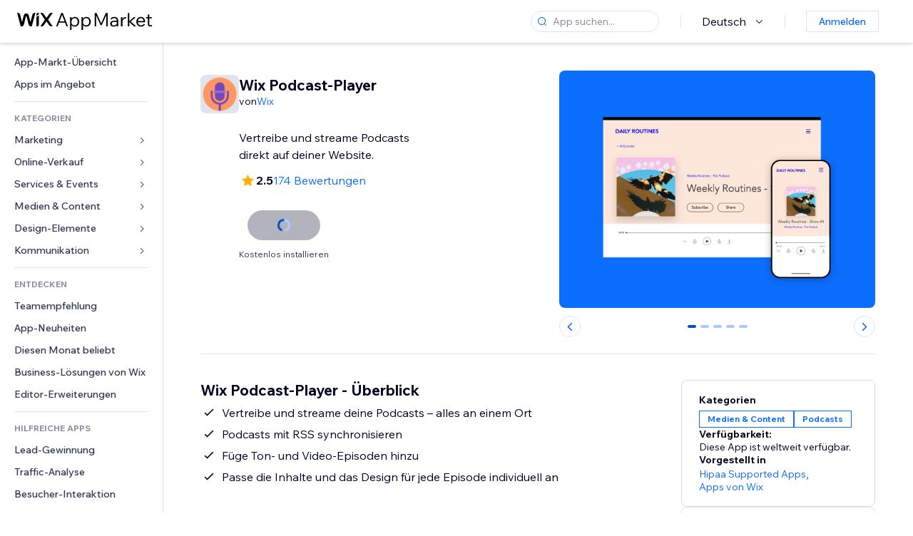

--- FILE ---
content_type: text/html; charset=utf-8
request_url: https://de.wix.com/app-market/wix-podcast-player
body_size: 50440
content:
<!doctype html>
<html>

  <head>

    <meta http-equiv="content-type" content="text/html; charset=UTF-8" />
    <meta http-equiv="content-language" content='de' />

    
    <link rel="alternate" hreflang="x-default" href="https://www.wix.com/app-market/web-solution/wix-podcast-player" />
    
    <link rel="alternate" hreflang="cs" href="https://cs.wix.com/app-market/web-solution/wix-podcast-player" />
    
    <link rel="alternate" hreflang="da" href="https://da.wix.com/app-market/web-solution/wix-podcast-player" />
    
    <link rel="alternate" hreflang="de" href="https://de.wix.com/app-market/web-solution/wix-podcast-player" />
    
    <link rel="alternate" hreflang="en" href="https://www.wix.com/app-market/web-solution/wix-podcast-player" />
    
    <link rel="alternate" hreflang="es" href="https://es.wix.com/app-market/web-solution/wix-podcast-player" />
    
    <link rel="alternate" hreflang="fr" href="https://fr.wix.com/app-market/web-solution/wix-podcast-player" />
    
    <link rel="alternate" hreflang="hi" href="https://hi.wix.com/app-market/web-solution/wix-podcast-player" />
    
    <link rel="alternate" hreflang="it" href="https://it.wix.com/app-market/web-solution/wix-podcast-player" />
    
    <link rel="alternate" hreflang="ja" href="https://ja.wix.com/app-market/web-solution/wix-podcast-player" />
    
    <link rel="alternate" hreflang="ko" href="https://ko.wix.com/app-market/web-solution/wix-podcast-player" />
    
    <link rel="alternate" hreflang="nl" href="https://nl.wix.com/app-market/web-solution/wix-podcast-player" />
    
    <link rel="alternate" hreflang="no" href="https://no.wix.com/app-market/web-solution/wix-podcast-player" />
    
    <link rel="alternate" hreflang="pt" href="https://pt.wix.com/app-market/web-solution/wix-podcast-player" />
    
    <link rel="alternate" hreflang="ru" href="https://ru.wix.com/app-market/web-solution/wix-podcast-player" />
    
    <link rel="alternate" hreflang="sv" href="https://sv.wix.com/app-market/web-solution/wix-podcast-player" />
    
    <link rel="alternate" hreflang="th" href="https://th.wix.com/app-market/web-solution/wix-podcast-player" />
    
    <link rel="alternate" hreflang="tr" href="https://tr.wix.com/app-market/web-solution/wix-podcast-player" />
    
    <link rel="alternate" hreflang="uk" href="https://uk.wix.com/app-market/web-solution/wix-podcast-player" />
    
    <link rel="alternate" hreflang="zh" href="https://zh.wix.com/app-market/web-solution/wix-podcast-player" />
    
    <meta data-meta-tags-aggregator="true" property="og:url" content="https://de.wix.com/app-market/wix-podcast-player" />
    
    <link data-meta-tags-aggregator="true" rel="canonical" href="https://de.wix.com/app-market/wix-podcast-player" />
    
    <title data-meta-tags-aggregator="true">Wix Podcast-Player | Wix App Market | Wix.com</title>
    
    <meta data-meta-tags-aggregator="true" property="og:title" content="Wix Podcast-Player | Wix App Market | Wix.com" />
    
    <meta data-meta-tags-aggregator="true" property="description" content="Vertreibe und streame Podcasts direkt auf deiner Website." />
    
    <meta data-meta-tags-aggregator="true" property="og:description" content="Vertreibe und streame Podcasts direkt auf deiner Website." />
    

    <link rel="shortcut icon" href="https://www.wix.com/favicon.ico" type="image/x-icon"/>
    <script src="https://static.parastorage.com/unpkg/react@18.3.1/umd/react.production.min.js"></script>
    <script src="https://static.parastorage.com/unpkg/react-dom@18.3.1/umd/react-dom.production.min.js"></script>
    <link rel="stylesheet" type="text/css" href="//static.parastorage.com/services/marketplace-standalone/1.6703.0/app.min.css">
    <script
      async
      src="https://static.parastorage.com/unpkg/@sentry/browser@5.30.0/build/bundle.min.js"
      crossorigin="anonymous"
    ></script>   
    <script async
      src="https://static.parastorage.com/polyfill/v2/polyfill.min.js?features=default,es6,es7,es2017&flags=gated&unknown=polyfill&rum=0"></script>
    <script async src="//static.parastorage.com/services/cookie-consent-policy-client/1.972.0//app.bundle.min.js"></script>
    <script async src="//static.parastorage.com/services/tag-manager-client/1.1028.0//hostTags.bundle.min.js"></script>
    <style>
      body {
        padding: 0;
        margin: 0;
      }
    </style>

<meta name="viewport" content="width=device-width, initial-scale=1.0" />
    <link rel="stylesheet" href="//static.parastorage.com/unpkg/@wix/wix-fonts@1.14.0/madefor.min.css" >
<link rel="stylesheet" href="//static.parastorage.com/services/wix-footer/9ec02797730e05a13a84c409f9dd39ac3df1ba35296bfcbc54b81574/app.min.css" >
<script id="wix-footer-script" defer src="//static.parastorage.com/services/wix-footer/9ec02797730e05a13a84c409f9dd39ac3df1ba35296bfcbc54b81574/app.bundle.min.js"></script>
<script>
  window.document.getElementById('wix-footer-script').onload = function () {
    var config = {"brand":"wix","language":"de","header":false,"footer":true,"sticky":false};

    if (typeof config === 'string') {
      config = JSON.parse(config)
    }

    window.WixFooter.render({...config, target: document.querySelector('#WIX_FOOTER'), replaceTarget: true})
  };
</script>

  </head>

  <body>
      
    <div id="root"><div class="_1lfz4do"><div data-hook="marketplace"><!--$--><div class="_tokxo3 "><span class="_11n29dz"><img src="//static.parastorage.com/services/marketplace-component/1.5176.0/assets/images/menu.svg"/></span><a class="_1tx34n6" href="https://de.wix.com/app-market/"><img class="_1ov3k7l" src="//static.parastorage.com/services/marketplace-component/1.5176.0/assets/images/wix-app-market-new-logo.svg" alt="Wix App Market Logo"/></a><div class="_19dckbe"><span class="_1oyqofb"><svg viewBox="0 0 24 24" fill="currentColor" width="24" height="24"><path d="M19.8535534,19.1464466 C20.0488155,19.3417088 20.0488155,19.6582912 19.8535534,19.8535534 C19.6582912,20.0488155 19.3417088,20.0488155 19.1464466,19.8535534 L15.4380219,16.1451287 C14.1187738,17.3000688 12.3911257,18 10.5,18 C6.35786438,18 3,14.6421356 3,10.5 C3,6.35786438 6.35786438,3 10.5,3 C14.6421356,3 18,6.35786438 18,10.5 C18,12.3911257 17.3000688,14.1187738 16.1451287,15.4380219 L19.8535534,19.1464466 Z M17,10.5 C17,6.91014913 14.0898509,4 10.5,4 C6.91014913,4 4,6.91014913 4,10.5 C4,14.0898509 6.91014913,17 10.5,17 C14.0898509,17 17,14.0898509 17,10.5 Z"></path></svg></span><div class="_j8i7fp"><div tabindex="0" style="width:fit-content;outline:none"><div data-testid="search-box-container" style="width:fit-content"><div><div data-testid="search-input" class="_1qhacg2
        _13961kf
        
        
        
        "><div data-hook="search-input" class="wds_1_236_0_Search__root wds_1_236_0_Search---expandDirection-5-right wds_1_236_0_Search---size-5-small wds_1_236_0_Search---border-5-round"><div data-hook="search-content" class="wds_1_236_0_Search__content"><div data-hook="search-inputwithoptions" data-popover-root="true" class="wds_1_236_0_PopoverNext__root wds_1_236_0_InputWithOptions__root wds_1_236_0_InputWithOptions---size-6-medium"><div data-input-parent="true" class="wds_1_236_0_PopoverNextTrigger__root" data-hook="search-inputwithoptions-trigger" aria-expanded="false" aria-haspopup="dialog"><div class="wds_1_236_0_Input__root wds_1_236_0_Input---size-5-small wds_1_236_0_Input---border-5-round" data-input-root="true" data-size="small" data-prefix="true" data-focus="false"><div class="wds_1_236_0_Input__wrapper"><div class="wds_1_236_0_IconAffix__root wds_1_236_0_IconAffix---size-5-small wds_1_236_0_IconAffix--inPrefix wds_1_236_0_IconAffix---border-5-round"><svg viewBox="0 0 18 18" fill="currentColor" width="18px" height="18px"><path d="M14.8539503,14.1467096 C15.0478453,14.3412138 15.0475893,14.6560006 14.8533783,14.8501892 C14.6592498,15.0442953 14.3445263,15.0442862 14.1504091,14.8501689 L12.020126,12.7261364 C11.066294,13.5214883 9.8390282,14 8.5,14 C5.46243388,14 3,11.5375661 3,8.5 C3,5.46243388 5.46243388,3 8.5,3 C11.5375661,3 14,5.46243388 14,8.5 C14,9.83874333 13.5216919,11.0657718 12.726644,12.0195172 L14.8539503,14.1467096 Z M8.5,13 C10.9852814,13 13,10.9852814 13,8.5 C13,6.01471863 10.9852814,4 8.5,4 C6.01471863,4 4,6.01471863 4,8.5 C4,10.9852814 6.01471863,13 8.5,13 Z"></path></svg></div><input data-hook="wsr-input" data-mask="false" class="wds_1_236_0_Input__input" style="text-overflow:clip" placeholder="App suchen..." tabindex="0" autoComplete="off" maxLength="524288" aria-expanded="false" aria-controls="InputWithOptions1077701-listbox" value=""/></div></div></div></div></div></div></div></div></div></div></div><div class="_h9oja5"></div><div class="wds_1_236_0_Box__root wds_1_236_0_Box---direction-10-horizontal wds_1_236_0_Box---justifyContent-6-middle _1vyecmj" style="--wds_1_236_0_Box-gap:0"><div data-hook="languages-popover" data-content-hook="popover-content-languages-popover-0" class="wds_1_236_0_Popover__root wds_1_236_0_Popover---skin-5-light" data-zindex="1000"><div class="wds_1_236_0_Popover__element" data-hook="popover-element"><div class="wds_1_236_0_Box__root wds_1_236_0_Box---direction-10-horizontal" style="margin-right:24px;margin-left:29px;--wds_1_236_0_Box-gap:0"><button data-skin="dark" data-underline="none" data-size="medium" class="wds_1_236_0_ButtonCore__root wds_1_236_0_Focusable__root wds_1_236_0_TextButton__root wds_1_236_0_TextButton---skin-4-dark wds_1_236_0_TextButton---underline-4-none wds_1_236_0_TextButton---size-6-medium" type="button" tabindex="0" aria-disabled="false"><span class="wds_1_236_0_ButtonCore__content">Deutsch</span><svg viewBox="0 0 24 24" fill="currentColor" width="24" height="24" class="wds_1_236_0_ButtonCore__suffix" data-hook="suffix-icon"><path d="M8.14644661,10.1464466 C8.34170876,9.95118446 8.65829124,9.95118446 8.85355339,10.1464466 L12.4989857,13.7981758 L16.1502401,10.1464466 C16.3455022,9.95118446 16.6620847,9.95118446 16.8573469,10.1464466 C17.052609,10.3417088 17.052609,10.6582912 16.8573469,10.8535534 L12.4989857,15.2123894 L8.14644661,10.8535534 C7.95118446,10.6582912 7.95118446,10.3417088 8.14644661,10.1464466 Z"></path></svg></button></div></div></div><div class="wds_1_236_0_Box__root wds_1_236_0_Box---direction-10-horizontal" style="min-height:18px;--wds_1_236_0_Box-gap:0"><hr class="wds_1_236_0_Divider__root wds_1_236_0_Divider---direction-8-vertical wds_1_236_0_Divider---skin-5-light"/></div><div class="wds_1_236_0_Box__root wds_1_236_0_Box---direction-10-horizontal" style="margin-right:24px;margin-left:29px;--wds_1_236_0_Box-gap:0"><button data-size="small" data-priority="secondary" class="wds_1_236_0_ButtonCore__root wds_1_236_0_Focusable__root wds_1_236_0_Button__root wds_1_236_0_Button---skin-8-standard wds_1_236_0_Button---priority-9-secondary wds_1_236_0_Button---size-5-small _15bjy98" type="button" tabindex="0"><span class="wds_1_236_0_ButtonCore__content">Anmelden</span></button></div></div></div></div><div class="_29vnoa " data-testid="mobile-menu-container"><div class="_cq2htm"><div class="_my1rvh"><a href="/app-market"><img data-testid="wix-logo" alt="wix logo" src="//static.parastorage.com/services/marketplace-component/1.5176.0/assets/images/wix-app-market-new-logo.svg"/></a><svg viewBox="0 0 24 24" fill="currentColor" width="30px" height="30px"><path d="M17 6 12.001 10.999 7 6 6 7 11.001 11.999 6 17 7 18 12.001 12.999 17 18 18 17 13 11.999 18 7z"></path></svg></div><hr class="wds_1_236_0_Divider__root wds_1_236_0_Divider---direction-10-horizontal wds_1_236_0_Divider---skin-5-light"/><div class="wds_1_236_0_Box__root wds_1_236_0_Box---direction-10-horizontal" style="padding-top:24px;padding-bottom:18px;--wds_1_236_0_Box-gap:0"><button data-hook="languages-mobile-menu" data-skin="dark" data-underline="none" data-size="medium" class="wds_1_236_0_ButtonCore__root wds_1_236_0_Focusable__root wds_1_236_0_TextButton__root wds_1_236_0_TextButton---skin-4-dark wds_1_236_0_TextButton---underline-4-none wds_1_236_0_TextButton---size-6-medium" type="button" tabindex="0" aria-disabled="false"><svg viewBox="0 0 24 24" fill="currentColor" width="24" height="24" class="wds_1_236_0_ButtonCore__prefix" data-hook="prefix-icon"><path d="M4.42676427,15 L7.19778729,15 C7.069206,14.209578 7,13.3700549 7,12.5 C7,11.6299451 7.069206,10.790422 7.19778729,10 L4.42676427,10 C4.15038555,10.7819473 4,11.6234114 4,12.5 C4,13.3765886 4.15038555,14.2180527 4.42676427,15 Z M4.86504659,16 C5.7403587,17.6558985 7.21741102,18.9446239 9.0050441,19.5750165 C8.30729857,18.6953657 7.74701714,17.4572396 7.39797964,16 L4.86504659,16 Z M18.5732357,15 C18.8496144,14.2180527 19,13.3765886 19,12.5 C19,11.6234114 18.8496144,10.7819473 18.5732357,10 L15.8022127,10 C15.930794,10.790422 16,11.6299451 16,12.5 C16,13.3700549 15.930794,14.209578 15.8022127,15 L18.5732357,15 Z M18.1349534,16 L15.6020204,16 C15.2529829,17.4572396 14.6927014,18.6953657 13.9949559,19.5750165 C15.782589,18.9446239 17.2596413,17.6558985 18.1349534,16 Z M8.21230689,15 L14.7876931,15 C14.9240019,14.2216581 15,13.3811544 15,12.5 C15,11.6188456 14.9240019,10.7783419 14.7876931,10 L8.21230689,10 C8.07599807,10.7783419 8,11.6188456 8,12.5 C8,13.3811544 8.07599807,14.2216581 8.21230689,15 Z M8.42865778,16 C9.05255412,18.3998027 10.270949,20 11.5,20 C12.729051,20 13.9474459,18.3998027 14.5713422,16 L8.42865778,16 Z M4.86504659,9 L7.39797964,9 C7.74701714,7.54276045 8.30729857,6.30463431 9.0050441,5.42498347 C7.21741102,6.05537614 5.7403587,7.34410146 4.86504659,9 Z M18.1349534,9 C17.2596413,7.34410146 15.782589,6.05537614 13.9949559,5.42498347 C14.6927014,6.30463431 15.2529829,7.54276045 15.6020204,9 L18.1349534,9 Z M8.42865778,9 L14.5713422,9 C13.9474459,6.60019727 12.729051,5 11.5,5 C10.270949,5 9.05255412,6.60019727 8.42865778,9 Z M11.5,21 C6.80557963,21 3,17.1944204 3,12.5 C3,7.80557963 6.80557963,4 11.5,4 C16.1944204,4 20,7.80557963 20,12.5 C20,17.1944204 16.1944204,21 11.5,21 Z"></path></svg><span class="wds_1_236_0_ButtonCore__content">Deutsch</span></button></div><div></div><hr class="wds_1_236_0_Divider__root wds_1_236_0_Divider---direction-10-horizontal wds_1_236_0_Divider---skin-5-light"/><div class="_k89m4k"><button data-priority="secondary" data-size="medium" class="wds_1_236_0_ButtonCore__root wds_1_236_0_Focusable__root wds_1_236_0_Button__root wds_1_236_0_Button---skin-8-standard wds_1_236_0_Button---priority-9-secondary wds_1_236_0_Button---size-6-medium" type="button" tabindex="0"><span class="wds_1_236_0_ButtonCore__content">Anmelden</span></button></div></div></div><div class="_7m51bi "><div class="_1e0sqa9"><span class="_69h4vc"><div tabindex="0" style="width:fit-content;outline:none"><div data-testid="search-box-container" style="width:fit-content"><div><div data-testid="search-input" class="_1qhacg2
        
        
        
        
        "><div data-hook="search-input" class="wds_1_236_0_Search__root wds_1_236_0_Search---expandDirection-5-right wds_1_236_0_Search---size-5-large wds_1_236_0_Search---border-5-round"><div data-hook="search-content" class="wds_1_236_0_Search__content"><div data-hook="search-inputwithoptions" data-popover-root="true" class="wds_1_236_0_PopoverNext__root wds_1_236_0_InputWithOptions__root wds_1_236_0_InputWithOptions---size-6-medium"><div data-input-parent="true" class="wds_1_236_0_PopoverNextTrigger__root" data-hook="search-inputwithoptions-trigger" aria-expanded="false" aria-haspopup="dialog"><div class="wds_1_236_0_Input__root wds_1_236_0_Input---size-5-large wds_1_236_0_Input---border-5-round" data-input-root="true" data-size="large" data-prefix="true" data-focus="false"><div class="wds_1_236_0_Input__wrapper"><div class="wds_1_236_0_IconAffix__root wds_1_236_0_IconAffix---size-5-large wds_1_236_0_IconAffix--inPrefix wds_1_236_0_IconAffix---border-5-round"><svg viewBox="0 0 24 24" fill="currentColor" width="24px" height="24px"><path d="M19.8535534,19.1464466 C20.0488155,19.3417088 20.0488155,19.6582912 19.8535534,19.8535534 C19.6582912,20.0488155 19.3417088,20.0488155 19.1464466,19.8535534 L15.4380219,16.1451287 C14.1187738,17.3000688 12.3911257,18 10.5,18 C6.35786438,18 3,14.6421356 3,10.5 C3,6.35786438 6.35786438,3 10.5,3 C14.6421356,3 18,6.35786438 18,10.5 C18,12.3911257 17.3000688,14.1187738 16.1451287,15.4380219 L19.8535534,19.1464466 Z M17,10.5 C17,6.91014913 14.0898509,4 10.5,4 C6.91014913,4 4,6.91014913 4,10.5 C4,14.0898509 6.91014913,17 10.5,17 C14.0898509,17 17,14.0898509 17,10.5 Z"></path></svg></div><input data-hook="wsr-input" data-mask="false" class="wds_1_236_0_Input__input" style="text-overflow:clip" placeholder="App suchen..." tabindex="0" autoComplete="off" maxLength="524288" aria-expanded="false" aria-controls="InputWithOptions1077704-listbox" value=""/></div></div></div></div></div></div></div></div></div></div><svg viewBox="0 0 24 24" fill="currentColor" width="24" height="24"><path d="M17 6 12.001 10.999 7 6 6 7 11.001 11.999 6 17 7 18 12.001 12.999 17 18 18 17 13 11.999 18 7z"></path></svg></span><span data-mask="false" class="wds_1_236_0_Text__root wds_1_236_0_Text---size-6-medium wds_1_236_0_Text---skin-8-standard wds_1_236_0_Text---weight-4-thin wds_1_236_0_Text---list-style-9-checkmark wds_1_236_0_Text---overflow-wrap-6-normal _11889jo" data-size="medium" data-secondary="false" data-skin="standard" data-light="false" data-weight="thin" data-widows="false" data-list-style="checkmark" data-overflow-wrap="normal">Trending Topics</span><div tabindex="0" data-testid="suggestion-default-popular" class="_gyyep5 suggestion " style="background-color:transparent"><svg viewBox="0 0 24 24" fill="currentColor" width="24" height="24" style="color:#3899ec;width:24px;height:24px"><path d="M19.8535534,19.1464466 C20.0488155,19.3417088 20.0488155,19.6582912 19.8535534,19.8535534 C19.6582912,20.0488155 19.3417088,20.0488155 19.1464466,19.8535534 L15.4380219,16.1451287 C14.1187738,17.3000688 12.3911257,18 10.5,18 C6.35786438,18 3,14.6421356 3,10.5 C3,6.35786438 6.35786438,3 10.5,3 C14.6421356,3 18,6.35786438 18,10.5 C18,12.3911257 17.3000688,14.1187738 16.1451287,15.4380219 L19.8535534,19.1464466 Z M17,10.5 C17,6.91014913 14.0898509,4 10.5,4 C6.91014913,4 4,6.91014913 4,10.5 C4,14.0898509 6.91014913,17 10.5,17 C14.0898509,17 17,14.0898509 17,10.5 Z"></path></svg><div class="_3qj64q"><span data-testid="suggestion-default-1" data-hook="suggestion-default-1" data-mask="false" class="wds_1_236_0_Text__root wds_1_236_0_Text---size-5-small wds_1_236_0_Text---skin-8-standard wds_1_236_0_Text---weight-4-bold wds_1_236_0_Text---list-style-9-checkmark wds_1_236_0_Text---overflow-wrap-6-normal" data-size="small" data-secondary="false" data-skin="standard" data-light="false" data-weight="bold" data-widows="false" data-list-style="checkmark" data-overflow-wrap="normal">Online-Shop</span></div></div><div tabindex="0" data-testid="suggestion-default-popular" class="_gyyep5 suggestion " style="background-color:transparent"><svg viewBox="0 0 24 24" fill="currentColor" width="24" height="24" style="color:#3899ec;width:24px;height:24px"><path d="M19.8535534,19.1464466 C20.0488155,19.3417088 20.0488155,19.6582912 19.8535534,19.8535534 C19.6582912,20.0488155 19.3417088,20.0488155 19.1464466,19.8535534 L15.4380219,16.1451287 C14.1187738,17.3000688 12.3911257,18 10.5,18 C6.35786438,18 3,14.6421356 3,10.5 C3,6.35786438 6.35786438,3 10.5,3 C14.6421356,3 18,6.35786438 18,10.5 C18,12.3911257 17.3000688,14.1187738 16.1451287,15.4380219 L19.8535534,19.1464466 Z M17,10.5 C17,6.91014913 14.0898509,4 10.5,4 C6.91014913,4 4,6.91014913 4,10.5 C4,14.0898509 6.91014913,17 10.5,17 C14.0898509,17 17,14.0898509 17,10.5 Z"></path></svg><div class="_3qj64q"><span data-testid="suggestion-default-2" data-hook="suggestion-default-2" data-mask="false" class="wds_1_236_0_Text__root wds_1_236_0_Text---size-5-small wds_1_236_0_Text---skin-8-standard wds_1_236_0_Text---weight-4-bold wds_1_236_0_Text---list-style-9-checkmark wds_1_236_0_Text---overflow-wrap-6-normal" data-size="small" data-secondary="false" data-skin="standard" data-light="false" data-weight="bold" data-widows="false" data-list-style="checkmark" data-overflow-wrap="normal">Buchungen</span></div></div><div tabindex="0" data-testid="suggestion-default-popular" class="_gyyep5 suggestion " style="background-color:transparent"><svg viewBox="0 0 24 24" fill="currentColor" width="24" height="24" style="color:#3899ec;width:24px;height:24px"><path d="M19.8535534,19.1464466 C20.0488155,19.3417088 20.0488155,19.6582912 19.8535534,19.8535534 C19.6582912,20.0488155 19.3417088,20.0488155 19.1464466,19.8535534 L15.4380219,16.1451287 C14.1187738,17.3000688 12.3911257,18 10.5,18 C6.35786438,18 3,14.6421356 3,10.5 C3,6.35786438 6.35786438,3 10.5,3 C14.6421356,3 18,6.35786438 18,10.5 C18,12.3911257 17.3000688,14.1187738 16.1451287,15.4380219 L19.8535534,19.1464466 Z M17,10.5 C17,6.91014913 14.0898509,4 10.5,4 C6.91014913,4 4,6.91014913 4,10.5 C4,14.0898509 6.91014913,17 10.5,17 C14.0898509,17 17,14.0898509 17,10.5 Z"></path></svg><div class="_3qj64q"><span data-testid="suggestion-default-3" data-hook="suggestion-default-3" data-mask="false" class="wds_1_236_0_Text__root wds_1_236_0_Text---size-5-small wds_1_236_0_Text---skin-8-standard wds_1_236_0_Text---weight-4-bold wds_1_236_0_Text---list-style-9-checkmark wds_1_236_0_Text---overflow-wrap-6-normal" data-size="small" data-secondary="false" data-skin="standard" data-light="false" data-weight="bold" data-widows="false" data-list-style="checkmark" data-overflow-wrap="normal">Events</span></div></div><div tabindex="0" data-testid="suggestion-default-popular" class="_gyyep5 suggestion " style="background-color:transparent"><svg viewBox="0 0 24 24" fill="currentColor" width="24" height="24" style="color:#3899ec;width:24px;height:24px"><path d="M19.8535534,19.1464466 C20.0488155,19.3417088 20.0488155,19.6582912 19.8535534,19.8535534 C19.6582912,20.0488155 19.3417088,20.0488155 19.1464466,19.8535534 L15.4380219,16.1451287 C14.1187738,17.3000688 12.3911257,18 10.5,18 C6.35786438,18 3,14.6421356 3,10.5 C3,6.35786438 6.35786438,3 10.5,3 C14.6421356,3 18,6.35786438 18,10.5 C18,12.3911257 17.3000688,14.1187738 16.1451287,15.4380219 L19.8535534,19.1464466 Z M17,10.5 C17,6.91014913 14.0898509,4 10.5,4 C6.91014913,4 4,6.91014913 4,10.5 C4,14.0898509 6.91014913,17 10.5,17 C14.0898509,17 17,14.0898509 17,10.5 Z"></path></svg><div class="_3qj64q"><span data-testid="suggestion-default-4" data-hook="suggestion-default-4" data-mask="false" class="wds_1_236_0_Text__root wds_1_236_0_Text---size-5-small wds_1_236_0_Text---skin-8-standard wds_1_236_0_Text---weight-4-bold wds_1_236_0_Text---list-style-9-checkmark wds_1_236_0_Text---overflow-wrap-6-normal" data-size="small" data-secondary="false" data-skin="standard" data-light="false" data-weight="bold" data-widows="false" data-list-style="checkmark" data-overflow-wrap="normal">Pop-up</span></div></div></div></div><div data-testid="marketplace-layout" class="_iqrf8f" style="min-height:calc(100vh - 60px)"><div class="wds_1_236_0_Box__root wds_1_236_0_Box---direction-10-horizontal _yj2pvi" style="--wds_1_236_0_Box-gap:0;z-index:10"><div class="wds_1_236_0_SidebarNext__root" style="width:228px"><section class="wds_1_236_0_SidebarNext__section wds_1_236_0_SidebarNext---skin-5-light" aria-label="Sidebar" data-skin="light" data-hidden="false" data-selected="app-page-wix-podcast-player" data-width="228" data-minimized="false" data-selected-key="app-page-wix-podcast-player" data-is-selected-expanded="false" data-margin-left="calc(-1 * 228px)" style="width:228px"><header data-hook="sidebar-header"></header><div class="wds_1_236_0_SidebarNext__content"><nav data-hook="sidebar-content-wrapper" class="wds_1_236_0_SidebarNext__scrollArea wds_1_236_0_SidebarNext---skin-5-light" style="width:228px"><ul class="wds_1_236_0_SidebarNext__listItems"><li class="wds_1_236_0_SidebarItemNext__listItem" aria-level="1" data-hook="sidebar-collection-item-home"><div class="wds_1_236_0_SidebarItemNext__tooltipWrapper" tabindex="0"><div data-content-hook="popover-content--0" class="wds_1_236_0_Popover__root wds_1_236_0_Popover---skin-4-dark wds_1_236_0_Tooltip__root wds_1_236_0_Tooltip---size-6-medium wds_1_236_0_SidebarItemNext__tooltip" data-zindex="6000" data-size="medium"><div class="wds_1_236_0_Popover__element" data-hook="popover-element"><a tabindex="-1" class="wds_1_236_0_SidebarItemNext__root wds_1_236_0_SidebarItemNext---skin-5-light wds_1_236_0_SidebarItemNext---level-1-1 wds_1_236_0_SidebarItemNext--legacy" data-hook="sidebarsectionitem-button" type="button" role="link" href="https://de.wix.com/app-market/?referral=menu_navigation" data-selected="false" data-text-size="small" data-skin="light"><div class="wds_1_236_0_SidebarItemNext__textWrapper"><div><div data-hook="fadeStyles"><div data-hook="moveStyles"><div data-hook="scaleStyles"><div data-hook="toggleStyles"><span data-hook="sidebarsectionitem-title" data-mask="false" class="wds_1_236_0_Text__root wds_1_236_0_Text---size-5-small wds_1_236_0_Text--secondary wds_1_236_0_Text---skin-8-standard wds_1_236_0_Text---weight-6-normal wds_1_236_0_Text---list-style-9-checkmark wds_1_236_0_Text---overflow-wrap-6-normal wds_1_236_0_SidebarItemNext__text" data-size="small" data-secondary="true" data-skin="standard" data-light="false" data-weight="normal" data-widows="false" data-list-style="checkmark" data-overflow-wrap="normal">App-Markt-Übersicht</span></div></div></div></div></div></div></a></div></div></div></li><li class="wds_1_236_0_SidebarItemNext__listItem" aria-level="1" data-hook="sidebar-collection-item-collection-apps-on-sale"><div class="wds_1_236_0_SidebarItemNext__tooltipWrapper" tabindex="0"><div data-content-hook="popover-content--0" class="wds_1_236_0_Popover__root wds_1_236_0_Popover---skin-4-dark wds_1_236_0_Tooltip__root wds_1_236_0_Tooltip---size-6-medium wds_1_236_0_SidebarItemNext__tooltip" data-zindex="6000" data-size="medium"><div class="wds_1_236_0_Popover__element" data-hook="popover-element"><a tabindex="-1" class="wds_1_236_0_SidebarItemNext__root wds_1_236_0_SidebarItemNext---skin-5-light wds_1_236_0_SidebarItemNext---level-1-1 wds_1_236_0_SidebarItemNext--legacy" data-hook="sidebarsectionitem-button" type="button" role="link" href="https://de.wix.com/app-market/collection/apps-on-sale?referral=menu_navigation" data-selected="false" data-text-size="small" data-skin="light"><div class="wds_1_236_0_SidebarItemNext__textWrapper"><div><div data-hook="fadeStyles"><div data-hook="moveStyles"><div data-hook="scaleStyles"><div data-hook="toggleStyles"><span data-hook="sidebarsectionitem-title" data-mask="false" class="wds_1_236_0_Text__root wds_1_236_0_Text---size-5-small wds_1_236_0_Text--secondary wds_1_236_0_Text---skin-8-standard wds_1_236_0_Text---weight-6-normal wds_1_236_0_Text---list-style-9-checkmark wds_1_236_0_Text---overflow-wrap-6-normal wds_1_236_0_SidebarItemNext__text" data-size="small" data-secondary="true" data-skin="standard" data-light="false" data-weight="normal" data-widows="false" data-list-style="checkmark" data-overflow-wrap="normal">Apps im Angebot</span></div></div></div></div></div></div></a></div></div></div></li><div data-skin="light" class="wds_1_236_0_SidebarDividerNext__root" aria-hidden="true"><hr class="wds_1_236_0_Divider__root wds_1_236_0_Divider---direction-10-horizontal wds_1_236_0_Divider---skin-5-light wds_1_236_0_SidebarDividerNext__divider wds_1_236_0_SidebarDividerNext---skin-5-light"/></div><span data-title-skin="light" data-mask="false" class="wds_1_236_0_Text__root wds_1_236_0_Text---size-4-tiny wds_1_236_0_Text---skin-8-standard wds_1_236_0_Text---weight-4-bold wds_1_236_0_Text---list-style-9-checkmark wds_1_236_0_Text---overflow-wrap-6-normal wds_1_236_0_SidebarTitleItemNext__root wds_1_236_0_SidebarTitleItemNext---skin-5-light" data-size="tiny" data-secondary="false" data-skin="standard" data-light="false" data-weight="bold" data-widows="false" data-list-style="checkmark" data-overflow-wrap="normal">KATEGORIEN</span><li class="wds_1_236_0_SidebarSubMenuNext__root wds_1_236_0_SidebarSubMenuNext---skin-5-light" aria-level="1" data-hook="sidebar-category-item-category-marketing" data-open="false" data-quick-nav-open="false"><div data-hook="sidebar-category-item-category-marketing/submenu-popover" data-content-hook="popover-content-sidebar-category-item-category-marketing/submenu-popover-0" class="wds_1_236_0_Popover__root wds_1_236_0_Popover---skin-5-light wds_1_236_0_SidebarSubMenuNext__navigationPopoverRoot" data-zindex="3000"><div class="wds_1_236_0_Popover__element" data-hook="popover-element"><div class="wds_1_236_0_SidebarItemNext__tooltipWrapper" tabindex="0"><div data-content-hook="popover-content--0" class="wds_1_236_0_Popover__root wds_1_236_0_Popover---skin-4-dark wds_1_236_0_Tooltip__root wds_1_236_0_Tooltip---size-6-medium wds_1_236_0_SidebarItemNext__tooltip" data-zindex="6000" data-size="medium"><div class="wds_1_236_0_Popover__element" data-hook="popover-element"><a tabindex="-1" class="wds_1_236_0_SidebarItemNext__root wds_1_236_0_SidebarItemNext---skin-5-light wds_1_236_0_SidebarItemNext---level-1-1 wds_1_236_0_SidebarItemNext--legacy wds_1_236_0_SidebarSubMenuNext__subMenu wds_1_236_0_SidebarSubMenuNext---animation-6-closed" data-hook="sidebar-category-item-category-marketing/sidebar-item" type="button" role="link" href="https://de.wix.com/app-market/category/marketing?referral=menu_navigation" data-selected="false" data-text-size="small" data-skin="light" aria-expanded="false"><div class="wds_1_236_0_SidebarItemNext__textWrapper"><div><div data-hook="fadeStyles"><div data-hook="moveStyles"><div data-hook="scaleStyles"><div data-hook="toggleStyles"><span data-hook="sidebarsectionitem-title" data-mask="false" class="wds_1_236_0_Text__root wds_1_236_0_Text---size-5-small wds_1_236_0_Text--secondary wds_1_236_0_Text---skin-8-standard wds_1_236_0_Text---weight-6-normal wds_1_236_0_Text---list-style-9-checkmark wds_1_236_0_Text---overflow-wrap-6-normal wds_1_236_0_SidebarItemNext__text" data-size="small" data-secondary="true" data-skin="standard" data-light="false" data-weight="normal" data-widows="false" data-list-style="checkmark" data-overflow-wrap="normal">Marketing</span></div></div></div></div></div></div><div class="wds_1_236_0_SidebarItemNext__suffixContainer" aria-hidden="true"><span data-hook="sidebar-sub-menu-chevron" class="wds_1_236_0_SidebarItemNext__suffix"><span class="wds_1_236_0_SidebarSubMenuNext__chevronRight"><svg viewBox="0 0 18 18" fill="currentColor" width="18px" height="18px" data-hook="sidebar-submenu-chevron-right"><path d="M7.85366656,5.14812687 L11.7010886,9.00019644 L7.84883812,12.8545114 C7.65549651,13.047853 7.34217977,13.047853 7.14893188,12.8546051 C6.95549906,12.6611723 6.95512999,12.3476697 7.14810684,12.153782 L10.287268,8.99980356 L7.14821587,5.8468489 C6.95542094,5.6532001 6.95611314,5.33992556 7.14976194,5.14713064 C7.15006407,5.14682984 7.15036659,5.14652943 7.1506695,5.14622941 C7.34555703,4.95320179 7.65982386,4.95405003 7.85366656,5.14812687 Z"></path></svg></span></span></div></a></div></div></div></div></div><ul class="wds_1_236_0_SidebarSubMenuNext__subMenuItems wds_1_236_0_SidebarSubMenuNext---animation-6-closed wds_1_236_0_SidebarSubMenuNext---level-1-2" aria-hidden="true"><li class="wds_1_236_0_SidebarItemNext__listItem" aria-level="2" data-hook="sidebar-subcategory-item-sub-category-ads"><div class="wds_1_236_0_SidebarItemNext__tooltipWrapper" tabindex="-1"><div data-content-hook="popover-content--0" class="wds_1_236_0_Popover__root wds_1_236_0_Popover---skin-4-dark wds_1_236_0_Tooltip__root wds_1_236_0_Tooltip---size-6-medium wds_1_236_0_SidebarItemNext__tooltip" data-zindex="6000" data-size="medium"><div class="wds_1_236_0_Popover__element" data-hook="popover-element"><a tabindex="-1" class="wds_1_236_0_SidebarItemNext__root wds_1_236_0_SidebarItemNext---skin-5-light wds_1_236_0_SidebarItemNext---level-1-2 wds_1_236_0_SidebarItemNext--legacy" data-hook="sidebarsectionitem-button" type="button" role="link" href="https://de.wix.com/app-market/category/marketing/ads?referral=menu_navigation&amp;subCat=ads" data-selected="false" data-text-size="tiny" data-skin="light"><div class="wds_1_236_0_SidebarItemNext__textWrapper"><div><div data-hook="fadeStyles"><div data-hook="moveStyles"><div data-hook="scaleStyles"><div data-hook="toggleStyles"><span data-hook="sidebarsectionitem-title" data-mask="false" class="wds_1_236_0_Text__root wds_1_236_0_Text---size-4-tiny wds_1_236_0_Text--secondary wds_1_236_0_Text---skin-8-standard wds_1_236_0_Text---weight-6-normal wds_1_236_0_Text---list-style-9-checkmark wds_1_236_0_Text---overflow-wrap-6-normal wds_1_236_0_SidebarItemNext__text" data-size="tiny" data-secondary="true" data-skin="standard" data-light="false" data-weight="normal" data-widows="false" data-list-style="checkmark" data-overflow-wrap="normal">Anzeigen</span></div></div></div></div></div></div></a></div></div></div></li><li class="wds_1_236_0_SidebarItemNext__listItem" aria-level="2" data-hook="sidebar-subcategory-item-sub-category-mobile"><div class="wds_1_236_0_SidebarItemNext__tooltipWrapper" tabindex="-1"><div data-content-hook="popover-content--0" class="wds_1_236_0_Popover__root wds_1_236_0_Popover---skin-4-dark wds_1_236_0_Tooltip__root wds_1_236_0_Tooltip---size-6-medium wds_1_236_0_SidebarItemNext__tooltip" data-zindex="6000" data-size="medium"><div class="wds_1_236_0_Popover__element" data-hook="popover-element"><a tabindex="-1" class="wds_1_236_0_SidebarItemNext__root wds_1_236_0_SidebarItemNext---skin-5-light wds_1_236_0_SidebarItemNext---level-1-2 wds_1_236_0_SidebarItemNext--legacy" data-hook="sidebarsectionitem-button" type="button" role="link" href="https://de.wix.com/app-market/category/marketing/mobile?referral=menu_navigation&amp;subCat=mobile" data-selected="false" data-text-size="tiny" data-skin="light"><div class="wds_1_236_0_SidebarItemNext__textWrapper"><div><div data-hook="fadeStyles"><div data-hook="moveStyles"><div data-hook="scaleStyles"><div data-hook="toggleStyles"><span data-hook="sidebarsectionitem-title" data-mask="false" class="wds_1_236_0_Text__root wds_1_236_0_Text---size-4-tiny wds_1_236_0_Text--secondary wds_1_236_0_Text---skin-8-standard wds_1_236_0_Text---weight-6-normal wds_1_236_0_Text---list-style-9-checkmark wds_1_236_0_Text---overflow-wrap-6-normal wds_1_236_0_SidebarItemNext__text" data-size="tiny" data-secondary="true" data-skin="standard" data-light="false" data-weight="normal" data-widows="false" data-list-style="checkmark" data-overflow-wrap="normal">Mobil</span></div></div></div></div></div></div></a></div></div></div></li><li class="wds_1_236_0_SidebarItemNext__listItem" aria-level="2" data-hook="sidebar-subcategory-item-sub-category-analytics"><div class="wds_1_236_0_SidebarItemNext__tooltipWrapper" tabindex="-1"><div data-content-hook="popover-content--0" class="wds_1_236_0_Popover__root wds_1_236_0_Popover---skin-4-dark wds_1_236_0_Tooltip__root wds_1_236_0_Tooltip---size-6-medium wds_1_236_0_SidebarItemNext__tooltip" data-zindex="6000" data-size="medium"><div class="wds_1_236_0_Popover__element" data-hook="popover-element"><a tabindex="-1" class="wds_1_236_0_SidebarItemNext__root wds_1_236_0_SidebarItemNext---skin-5-light wds_1_236_0_SidebarItemNext---level-1-2 wds_1_236_0_SidebarItemNext--legacy" data-hook="sidebarsectionitem-button" type="button" role="link" href="https://de.wix.com/app-market/category/marketing/analytics?referral=menu_navigation&amp;subCat=analytics" data-selected="false" data-text-size="tiny" data-skin="light"><div class="wds_1_236_0_SidebarItemNext__textWrapper"><div><div data-hook="fadeStyles"><div data-hook="moveStyles"><div data-hook="scaleStyles"><div data-hook="toggleStyles"><span data-hook="sidebarsectionitem-title" data-mask="false" class="wds_1_236_0_Text__root wds_1_236_0_Text---size-4-tiny wds_1_236_0_Text--secondary wds_1_236_0_Text---skin-8-standard wds_1_236_0_Text---weight-6-normal wds_1_236_0_Text---list-style-9-checkmark wds_1_236_0_Text---overflow-wrap-6-normal wds_1_236_0_SidebarItemNext__text" data-size="tiny" data-secondary="true" data-skin="standard" data-light="false" data-weight="normal" data-widows="false" data-list-style="checkmark" data-overflow-wrap="normal">Statistiken</span></div></div></div></div></div></div></a></div></div></div></li><li class="wds_1_236_0_SidebarItemNext__listItem" aria-level="2" data-hook="sidebar-subcategory-item-sub-category-social"><div class="wds_1_236_0_SidebarItemNext__tooltipWrapper" tabindex="-1"><div data-content-hook="popover-content--0" class="wds_1_236_0_Popover__root wds_1_236_0_Popover---skin-4-dark wds_1_236_0_Tooltip__root wds_1_236_0_Tooltip---size-6-medium wds_1_236_0_SidebarItemNext__tooltip" data-zindex="6000" data-size="medium"><div class="wds_1_236_0_Popover__element" data-hook="popover-element"><a tabindex="-1" class="wds_1_236_0_SidebarItemNext__root wds_1_236_0_SidebarItemNext---skin-5-light wds_1_236_0_SidebarItemNext---level-1-2 wds_1_236_0_SidebarItemNext--legacy" data-hook="sidebarsectionitem-button" type="button" role="link" href="https://de.wix.com/app-market/category/marketing/social?referral=menu_navigation&amp;subCat=social" data-selected="false" data-text-size="tiny" data-skin="light"><div class="wds_1_236_0_SidebarItemNext__textWrapper"><div><div data-hook="fadeStyles"><div data-hook="moveStyles"><div data-hook="scaleStyles"><div data-hook="toggleStyles"><span data-hook="sidebarsectionitem-title" data-mask="false" class="wds_1_236_0_Text__root wds_1_236_0_Text---size-4-tiny wds_1_236_0_Text--secondary wds_1_236_0_Text---skin-8-standard wds_1_236_0_Text---weight-6-normal wds_1_236_0_Text---list-style-9-checkmark wds_1_236_0_Text---overflow-wrap-6-normal wds_1_236_0_SidebarItemNext__text" data-size="tiny" data-secondary="true" data-skin="standard" data-light="false" data-weight="normal" data-widows="false" data-list-style="checkmark" data-overflow-wrap="normal">Social Media</span></div></div></div></div></div></div></a></div></div></div></li><li class="wds_1_236_0_SidebarItemNext__listItem" aria-level="2" data-hook="sidebar-subcategory-item-sub-category-seo"><div class="wds_1_236_0_SidebarItemNext__tooltipWrapper" tabindex="-1"><div data-content-hook="popover-content--0" class="wds_1_236_0_Popover__root wds_1_236_0_Popover---skin-4-dark wds_1_236_0_Tooltip__root wds_1_236_0_Tooltip---size-6-medium wds_1_236_0_SidebarItemNext__tooltip" data-zindex="6000" data-size="medium"><div class="wds_1_236_0_Popover__element" data-hook="popover-element"><a tabindex="-1" class="wds_1_236_0_SidebarItemNext__root wds_1_236_0_SidebarItemNext---skin-5-light wds_1_236_0_SidebarItemNext---level-1-2 wds_1_236_0_SidebarItemNext--legacy" data-hook="sidebarsectionitem-button" type="button" role="link" href="https://de.wix.com/app-market/category/marketing/seo?referral=menu_navigation&amp;subCat=seo" data-selected="false" data-text-size="tiny" data-skin="light"><div class="wds_1_236_0_SidebarItemNext__textWrapper"><div><div data-hook="fadeStyles"><div data-hook="moveStyles"><div data-hook="scaleStyles"><div data-hook="toggleStyles"><span data-hook="sidebarsectionitem-title" data-mask="false" class="wds_1_236_0_Text__root wds_1_236_0_Text---size-4-tiny wds_1_236_0_Text--secondary wds_1_236_0_Text---skin-8-standard wds_1_236_0_Text---weight-6-normal wds_1_236_0_Text---list-style-9-checkmark wds_1_236_0_Text---overflow-wrap-6-normal wds_1_236_0_SidebarItemNext__text" data-size="tiny" data-secondary="true" data-skin="standard" data-light="false" data-weight="normal" data-widows="false" data-list-style="checkmark" data-overflow-wrap="normal">SEO</span></div></div></div></div></div></div></a></div></div></div></li><li class="wds_1_236_0_SidebarItemNext__listItem" aria-level="2" data-hook="sidebar-subcategory-item-sub-category-engagement"><div class="wds_1_236_0_SidebarItemNext__tooltipWrapper" tabindex="-1"><div data-content-hook="popover-content--0" class="wds_1_236_0_Popover__root wds_1_236_0_Popover---skin-4-dark wds_1_236_0_Tooltip__root wds_1_236_0_Tooltip---size-6-medium wds_1_236_0_SidebarItemNext__tooltip" data-zindex="6000" data-size="medium"><div class="wds_1_236_0_Popover__element" data-hook="popover-element"><a tabindex="-1" class="wds_1_236_0_SidebarItemNext__root wds_1_236_0_SidebarItemNext---skin-5-light wds_1_236_0_SidebarItemNext---level-1-2 wds_1_236_0_SidebarItemNext--legacy" data-hook="sidebarsectionitem-button" type="button" role="link" href="https://de.wix.com/app-market/category/marketing/engagement?referral=menu_navigation&amp;subCat=engagement" data-selected="false" data-text-size="tiny" data-skin="light"><div class="wds_1_236_0_SidebarItemNext__textWrapper"><div><div data-hook="fadeStyles"><div data-hook="moveStyles"><div data-hook="scaleStyles"><div data-hook="toggleStyles"><span data-hook="sidebarsectionitem-title" data-mask="false" class="wds_1_236_0_Text__root wds_1_236_0_Text---size-4-tiny wds_1_236_0_Text--secondary wds_1_236_0_Text---skin-8-standard wds_1_236_0_Text---weight-6-normal wds_1_236_0_Text---list-style-9-checkmark wds_1_236_0_Text---overflow-wrap-6-normal wds_1_236_0_SidebarItemNext__text" data-size="tiny" data-secondary="true" data-skin="standard" data-light="false" data-weight="normal" data-widows="false" data-list-style="checkmark" data-overflow-wrap="normal">Interaktion</span></div></div></div></div></div></div></a></div></div></div></li><li class="wds_1_236_0_SidebarItemNext__listItem" aria-level="2" data-hook="sidebar-subcategory-item-sub-category-site-listings"><div class="wds_1_236_0_SidebarItemNext__tooltipWrapper" tabindex="-1"><div data-content-hook="popover-content--0" class="wds_1_236_0_Popover__root wds_1_236_0_Popover---skin-4-dark wds_1_236_0_Tooltip__root wds_1_236_0_Tooltip---size-6-medium wds_1_236_0_SidebarItemNext__tooltip" data-zindex="6000" data-size="medium"><div class="wds_1_236_0_Popover__element" data-hook="popover-element"><a tabindex="-1" class="wds_1_236_0_SidebarItemNext__root wds_1_236_0_SidebarItemNext---skin-5-light wds_1_236_0_SidebarItemNext---level-1-2 wds_1_236_0_SidebarItemNext--legacy" data-hook="sidebarsectionitem-button" type="button" role="link" href="https://de.wix.com/app-market/category/marketing/site-listings?referral=menu_navigation&amp;subCat=site-listings" data-selected="false" data-text-size="tiny" data-skin="light"><div class="wds_1_236_0_SidebarItemNext__textWrapper"><div><div data-hook="fadeStyles"><div data-hook="moveStyles"><div data-hook="scaleStyles"><div data-hook="toggleStyles"><span data-hook="sidebarsectionitem-title" data-mask="false" class="wds_1_236_0_Text__root wds_1_236_0_Text---size-4-tiny wds_1_236_0_Text--secondary wds_1_236_0_Text---skin-8-standard wds_1_236_0_Text---weight-6-normal wds_1_236_0_Text---list-style-9-checkmark wds_1_236_0_Text---overflow-wrap-6-normal wds_1_236_0_SidebarItemNext__text" data-size="tiny" data-secondary="true" data-skin="standard" data-light="false" data-weight="normal" data-widows="false" data-list-style="checkmark" data-overflow-wrap="normal">Website-Einträge</span></div></div></div></div></div></div></a></div></div></div></li><li class="wds_1_236_0_SidebarItemNext__listItem" aria-level="2" data-hook="sidebar-subcategory-item-sub-category-email"><div class="wds_1_236_0_SidebarItemNext__tooltipWrapper" tabindex="-1"><div data-content-hook="popover-content--0" class="wds_1_236_0_Popover__root wds_1_236_0_Popover---skin-4-dark wds_1_236_0_Tooltip__root wds_1_236_0_Tooltip---size-6-medium wds_1_236_0_SidebarItemNext__tooltip" data-zindex="6000" data-size="medium"><div class="wds_1_236_0_Popover__element" data-hook="popover-element"><a tabindex="-1" class="wds_1_236_0_SidebarItemNext__root wds_1_236_0_SidebarItemNext---skin-5-light wds_1_236_0_SidebarItemNext---level-1-2 wds_1_236_0_SidebarItemNext--legacy" data-hook="sidebarsectionitem-button" type="button" role="link" href="https://de.wix.com/app-market/category/marketing/email?referral=menu_navigation&amp;subCat=email" data-selected="false" data-text-size="tiny" data-skin="light"><div class="wds_1_236_0_SidebarItemNext__textWrapper"><div><div data-hook="fadeStyles"><div data-hook="moveStyles"><div data-hook="scaleStyles"><div data-hook="toggleStyles"><span data-hook="sidebarsectionitem-title" data-mask="false" class="wds_1_236_0_Text__root wds_1_236_0_Text---size-4-tiny wds_1_236_0_Text--secondary wds_1_236_0_Text---skin-8-standard wds_1_236_0_Text---weight-6-normal wds_1_236_0_Text---list-style-9-checkmark wds_1_236_0_Text---overflow-wrap-6-normal wds_1_236_0_SidebarItemNext__text" data-size="tiny" data-secondary="true" data-skin="standard" data-light="false" data-weight="normal" data-widows="false" data-list-style="checkmark" data-overflow-wrap="normal">E-Mail</span></div></div></div></div></div></div></a></div></div></div></li><li class="wds_1_236_0_SidebarItemNext__listItem" aria-level="2" data-hook="sidebar-subcategory-item-sub-category-conversion"><div class="wds_1_236_0_SidebarItemNext__tooltipWrapper" tabindex="-1"><div data-content-hook="popover-content--0" class="wds_1_236_0_Popover__root wds_1_236_0_Popover---skin-4-dark wds_1_236_0_Tooltip__root wds_1_236_0_Tooltip---size-6-medium wds_1_236_0_SidebarItemNext__tooltip" data-zindex="6000" data-size="medium"><div class="wds_1_236_0_Popover__element" data-hook="popover-element"><a tabindex="-1" class="wds_1_236_0_SidebarItemNext__root wds_1_236_0_SidebarItemNext---skin-5-light wds_1_236_0_SidebarItemNext---level-1-2 wds_1_236_0_SidebarItemNext--legacy" data-hook="sidebarsectionitem-button" type="button" role="link" href="https://de.wix.com/app-market/category/marketing/conversion?referral=menu_navigation&amp;subCat=conversion" data-selected="false" data-text-size="tiny" data-skin="light"><div class="wds_1_236_0_SidebarItemNext__textWrapper"><div><div data-hook="fadeStyles"><div data-hook="moveStyles"><div data-hook="scaleStyles"><div data-hook="toggleStyles"><span data-hook="sidebarsectionitem-title" data-mask="false" class="wds_1_236_0_Text__root wds_1_236_0_Text---size-4-tiny wds_1_236_0_Text--secondary wds_1_236_0_Text---skin-8-standard wds_1_236_0_Text---weight-6-normal wds_1_236_0_Text---list-style-9-checkmark wds_1_236_0_Text---overflow-wrap-6-normal wds_1_236_0_SidebarItemNext__text" data-size="tiny" data-secondary="true" data-skin="standard" data-light="false" data-weight="normal" data-widows="false" data-list-style="checkmark" data-overflow-wrap="normal">Conversion</span></div></div></div></div></div></div></a></div></div></div></li></ul></li><li class="wds_1_236_0_SidebarSubMenuNext__root wds_1_236_0_SidebarSubMenuNext---skin-5-light" aria-level="1" data-hook="sidebar-category-item-category-ecommerce" data-open="false" data-quick-nav-open="false"><div data-hook="sidebar-category-item-category-ecommerce/submenu-popover" data-content-hook="popover-content-sidebar-category-item-category-ecommerce/submenu-popover-0" class="wds_1_236_0_Popover__root wds_1_236_0_Popover---skin-5-light wds_1_236_0_SidebarSubMenuNext__navigationPopoverRoot" data-zindex="3000"><div class="wds_1_236_0_Popover__element" data-hook="popover-element"><div class="wds_1_236_0_SidebarItemNext__tooltipWrapper" tabindex="0"><div data-content-hook="popover-content--0" class="wds_1_236_0_Popover__root wds_1_236_0_Popover---skin-4-dark wds_1_236_0_Tooltip__root wds_1_236_0_Tooltip---size-6-medium wds_1_236_0_SidebarItemNext__tooltip" data-zindex="6000" data-size="medium"><div class="wds_1_236_0_Popover__element" data-hook="popover-element"><a tabindex="-1" class="wds_1_236_0_SidebarItemNext__root wds_1_236_0_SidebarItemNext---skin-5-light wds_1_236_0_SidebarItemNext---level-1-1 wds_1_236_0_SidebarItemNext--legacy wds_1_236_0_SidebarSubMenuNext__subMenu wds_1_236_0_SidebarSubMenuNext---animation-6-closed" data-hook="sidebar-category-item-category-ecommerce/sidebar-item" type="button" role="link" href="https://de.wix.com/app-market/category/ecommerce?referral=menu_navigation" data-selected="false" data-text-size="small" data-skin="light" aria-expanded="false"><div class="wds_1_236_0_SidebarItemNext__textWrapper"><div><div data-hook="fadeStyles"><div data-hook="moveStyles"><div data-hook="scaleStyles"><div data-hook="toggleStyles"><span data-hook="sidebarsectionitem-title" data-mask="false" class="wds_1_236_0_Text__root wds_1_236_0_Text---size-5-small wds_1_236_0_Text--secondary wds_1_236_0_Text---skin-8-standard wds_1_236_0_Text---weight-6-normal wds_1_236_0_Text---list-style-9-checkmark wds_1_236_0_Text---overflow-wrap-6-normal wds_1_236_0_SidebarItemNext__text" data-size="small" data-secondary="true" data-skin="standard" data-light="false" data-weight="normal" data-widows="false" data-list-style="checkmark" data-overflow-wrap="normal">Online-Verkauf</span></div></div></div></div></div></div><div class="wds_1_236_0_SidebarItemNext__suffixContainer" aria-hidden="true"><span data-hook="sidebar-sub-menu-chevron" class="wds_1_236_0_SidebarItemNext__suffix"><span class="wds_1_236_0_SidebarSubMenuNext__chevronRight"><svg viewBox="0 0 18 18" fill="currentColor" width="18px" height="18px" data-hook="sidebar-submenu-chevron-right"><path d="M7.85366656,5.14812687 L11.7010886,9.00019644 L7.84883812,12.8545114 C7.65549651,13.047853 7.34217977,13.047853 7.14893188,12.8546051 C6.95549906,12.6611723 6.95512999,12.3476697 7.14810684,12.153782 L10.287268,8.99980356 L7.14821587,5.8468489 C6.95542094,5.6532001 6.95611314,5.33992556 7.14976194,5.14713064 C7.15006407,5.14682984 7.15036659,5.14652943 7.1506695,5.14622941 C7.34555703,4.95320179 7.65982386,4.95405003 7.85366656,5.14812687 Z"></path></svg></span></span></div></a></div></div></div></div></div><ul class="wds_1_236_0_SidebarSubMenuNext__subMenuItems wds_1_236_0_SidebarSubMenuNext---animation-6-closed wds_1_236_0_SidebarSubMenuNext---level-1-2" aria-hidden="true"><li class="wds_1_236_0_SidebarItemNext__listItem" aria-level="2" data-hook="sidebar-subcategory-item-sub-category-stores"><div class="wds_1_236_0_SidebarItemNext__tooltipWrapper" tabindex="-1"><div data-content-hook="popover-content--0" class="wds_1_236_0_Popover__root wds_1_236_0_Popover---skin-4-dark wds_1_236_0_Tooltip__root wds_1_236_0_Tooltip---size-6-medium wds_1_236_0_SidebarItemNext__tooltip" data-zindex="6000" data-size="medium"><div class="wds_1_236_0_Popover__element" data-hook="popover-element"><a tabindex="-1" class="wds_1_236_0_SidebarItemNext__root wds_1_236_0_SidebarItemNext---skin-5-light wds_1_236_0_SidebarItemNext---level-1-2 wds_1_236_0_SidebarItemNext--legacy" data-hook="sidebarsectionitem-button" type="button" role="link" href="https://de.wix.com/app-market/category/ecommerce/stores?referral=menu_navigation&amp;subCat=stores" data-selected="false" data-text-size="tiny" data-skin="light"><div class="wds_1_236_0_SidebarItemNext__textWrapper"><div><div data-hook="fadeStyles"><div data-hook="moveStyles"><div data-hook="scaleStyles"><div data-hook="toggleStyles"><span data-hook="sidebarsectionitem-title" data-mask="false" class="wds_1_236_0_Text__root wds_1_236_0_Text---size-4-tiny wds_1_236_0_Text--secondary wds_1_236_0_Text---skin-8-standard wds_1_236_0_Text---weight-6-normal wds_1_236_0_Text---list-style-9-checkmark wds_1_236_0_Text---overflow-wrap-6-normal wds_1_236_0_SidebarItemNext__text" data-size="tiny" data-secondary="true" data-skin="standard" data-light="false" data-weight="normal" data-widows="false" data-list-style="checkmark" data-overflow-wrap="normal">Shops</span></div></div></div></div></div></div></a></div></div></div></li><li class="wds_1_236_0_SidebarItemNext__listItem" aria-level="2" data-hook="sidebar-subcategory-item-sub-category-shipping--delivery"><div class="wds_1_236_0_SidebarItemNext__tooltipWrapper" tabindex="-1"><div data-content-hook="popover-content--0" class="wds_1_236_0_Popover__root wds_1_236_0_Popover---skin-4-dark wds_1_236_0_Tooltip__root wds_1_236_0_Tooltip---size-6-medium wds_1_236_0_SidebarItemNext__tooltip" data-zindex="6000" data-size="medium"><div class="wds_1_236_0_Popover__element" data-hook="popover-element"><a tabindex="-1" class="wds_1_236_0_SidebarItemNext__root wds_1_236_0_SidebarItemNext---skin-5-light wds_1_236_0_SidebarItemNext---level-1-2 wds_1_236_0_SidebarItemNext--legacy" data-hook="sidebarsectionitem-button" type="button" role="link" href="https://de.wix.com/app-market/category/ecommerce/shipping--delivery?referral=menu_navigation&amp;subCat=shipping--delivery" data-selected="false" data-text-size="tiny" data-skin="light"><div class="wds_1_236_0_SidebarItemNext__textWrapper"><div><div data-hook="fadeStyles"><div data-hook="moveStyles"><div data-hook="scaleStyles"><div data-hook="toggleStyles"><span data-hook="sidebarsectionitem-title" data-mask="false" class="wds_1_236_0_Text__root wds_1_236_0_Text---size-4-tiny wds_1_236_0_Text--secondary wds_1_236_0_Text---skin-8-standard wds_1_236_0_Text---weight-6-normal wds_1_236_0_Text---list-style-9-checkmark wds_1_236_0_Text---overflow-wrap-6-normal wds_1_236_0_SidebarItemNext__text" data-size="tiny" data-secondary="true" data-skin="standard" data-light="false" data-weight="normal" data-widows="false" data-list-style="checkmark" data-overflow-wrap="normal">Versand &amp; Lieferung</span></div></div></div></div></div></div></a></div></div></div></li><li class="wds_1_236_0_SidebarItemNext__listItem" aria-level="2" data-hook="sidebar-subcategory-item-sub-category-sell-buttons"><div class="wds_1_236_0_SidebarItemNext__tooltipWrapper" tabindex="-1"><div data-content-hook="popover-content--0" class="wds_1_236_0_Popover__root wds_1_236_0_Popover---skin-4-dark wds_1_236_0_Tooltip__root wds_1_236_0_Tooltip---size-6-medium wds_1_236_0_SidebarItemNext__tooltip" data-zindex="6000" data-size="medium"><div class="wds_1_236_0_Popover__element" data-hook="popover-element"><a tabindex="-1" class="wds_1_236_0_SidebarItemNext__root wds_1_236_0_SidebarItemNext---skin-5-light wds_1_236_0_SidebarItemNext---level-1-2 wds_1_236_0_SidebarItemNext--legacy" data-hook="sidebarsectionitem-button" type="button" role="link" href="https://de.wix.com/app-market/category/ecommerce/sell-buttons?referral=menu_navigation&amp;subCat=sell-buttons" data-selected="false" data-text-size="tiny" data-skin="light"><div class="wds_1_236_0_SidebarItemNext__textWrapper"><div><div data-hook="fadeStyles"><div data-hook="moveStyles"><div data-hook="scaleStyles"><div data-hook="toggleStyles"><span data-hook="sidebarsectionitem-title" data-mask="false" class="wds_1_236_0_Text__root wds_1_236_0_Text---size-4-tiny wds_1_236_0_Text--secondary wds_1_236_0_Text---skin-8-standard wds_1_236_0_Text---weight-6-normal wds_1_236_0_Text---list-style-9-checkmark wds_1_236_0_Text---overflow-wrap-6-normal wds_1_236_0_SidebarItemNext__text" data-size="tiny" data-secondary="true" data-skin="standard" data-light="false" data-weight="normal" data-widows="false" data-list-style="checkmark" data-overflow-wrap="normal">Verkaufen-Buttons</span></div></div></div></div></div></div></a></div></div></div></li><li class="wds_1_236_0_SidebarItemNext__listItem" aria-level="2" data-hook="sidebar-subcategory-item-sub-category-online-courses"><div class="wds_1_236_0_SidebarItemNext__tooltipWrapper" tabindex="-1"><div data-content-hook="popover-content--0" class="wds_1_236_0_Popover__root wds_1_236_0_Popover---skin-4-dark wds_1_236_0_Tooltip__root wds_1_236_0_Tooltip---size-6-medium wds_1_236_0_SidebarItemNext__tooltip" data-zindex="6000" data-size="medium"><div class="wds_1_236_0_Popover__element" data-hook="popover-element"><a tabindex="-1" class="wds_1_236_0_SidebarItemNext__root wds_1_236_0_SidebarItemNext---skin-5-light wds_1_236_0_SidebarItemNext---level-1-2 wds_1_236_0_SidebarItemNext--legacy" data-hook="sidebarsectionitem-button" type="button" role="link" href="https://de.wix.com/app-market/category/ecommerce/online-courses?referral=menu_navigation&amp;subCat=online-courses" data-selected="false" data-text-size="tiny" data-skin="light"><div class="wds_1_236_0_SidebarItemNext__textWrapper"><div><div data-hook="fadeStyles"><div data-hook="moveStyles"><div data-hook="scaleStyles"><div data-hook="toggleStyles"><span data-hook="sidebarsectionitem-title" data-mask="false" class="wds_1_236_0_Text__root wds_1_236_0_Text---size-4-tiny wds_1_236_0_Text--secondary wds_1_236_0_Text---skin-8-standard wds_1_236_0_Text---weight-6-normal wds_1_236_0_Text---list-style-9-checkmark wds_1_236_0_Text---overflow-wrap-6-normal wds_1_236_0_SidebarItemNext__text" data-size="tiny" data-secondary="true" data-skin="standard" data-light="false" data-weight="normal" data-widows="false" data-list-style="checkmark" data-overflow-wrap="normal">Online-Kurse</span></div></div></div></div></div></div></a></div></div></div></li><li class="wds_1_236_0_SidebarItemNext__listItem" aria-level="2" data-hook="sidebar-subcategory-item-sub-category-print-on-demand"><div class="wds_1_236_0_SidebarItemNext__tooltipWrapper" tabindex="-1"><div data-content-hook="popover-content--0" class="wds_1_236_0_Popover__root wds_1_236_0_Popover---skin-4-dark wds_1_236_0_Tooltip__root wds_1_236_0_Tooltip---size-6-medium wds_1_236_0_SidebarItemNext__tooltip" data-zindex="6000" data-size="medium"><div class="wds_1_236_0_Popover__element" data-hook="popover-element"><a tabindex="-1" class="wds_1_236_0_SidebarItemNext__root wds_1_236_0_SidebarItemNext---skin-5-light wds_1_236_0_SidebarItemNext---level-1-2 wds_1_236_0_SidebarItemNext--legacy" data-hook="sidebarsectionitem-button" type="button" role="link" href="https://de.wix.com/app-market/category/ecommerce/print-on-demand?referral=menu_navigation&amp;subCat=print-on-demand" data-selected="false" data-text-size="tiny" data-skin="light"><div class="wds_1_236_0_SidebarItemNext__textWrapper"><div><div data-hook="fadeStyles"><div data-hook="moveStyles"><div data-hook="scaleStyles"><div data-hook="toggleStyles"><span data-hook="sidebarsectionitem-title" data-mask="false" class="wds_1_236_0_Text__root wds_1_236_0_Text---size-4-tiny wds_1_236_0_Text--secondary wds_1_236_0_Text---skin-8-standard wds_1_236_0_Text---weight-6-normal wds_1_236_0_Text---list-style-9-checkmark wds_1_236_0_Text---overflow-wrap-6-normal wds_1_236_0_SidebarItemNext__text" data-size="tiny" data-secondary="true" data-skin="standard" data-light="false" data-weight="normal" data-widows="false" data-list-style="checkmark" data-overflow-wrap="normal">Print on Demand</span></div></div></div></div></div></div></a></div></div></div></li><li class="wds_1_236_0_SidebarItemNext__listItem" aria-level="2" data-hook="sidebar-subcategory-item-sub-category-accounting"><div class="wds_1_236_0_SidebarItemNext__tooltipWrapper" tabindex="-1"><div data-content-hook="popover-content--0" class="wds_1_236_0_Popover__root wds_1_236_0_Popover---skin-4-dark wds_1_236_0_Tooltip__root wds_1_236_0_Tooltip---size-6-medium wds_1_236_0_SidebarItemNext__tooltip" data-zindex="6000" data-size="medium"><div class="wds_1_236_0_Popover__element" data-hook="popover-element"><a tabindex="-1" class="wds_1_236_0_SidebarItemNext__root wds_1_236_0_SidebarItemNext---skin-5-light wds_1_236_0_SidebarItemNext---level-1-2 wds_1_236_0_SidebarItemNext--legacy" data-hook="sidebarsectionitem-button" type="button" role="link" href="https://de.wix.com/app-market/category/ecommerce/accounting?referral=menu_navigation&amp;subCat=accounting" data-selected="false" data-text-size="tiny" data-skin="light"><div class="wds_1_236_0_SidebarItemNext__textWrapper"><div><div data-hook="fadeStyles"><div data-hook="moveStyles"><div data-hook="scaleStyles"><div data-hook="toggleStyles"><span data-hook="sidebarsectionitem-title" data-mask="false" class="wds_1_236_0_Text__root wds_1_236_0_Text---size-4-tiny wds_1_236_0_Text--secondary wds_1_236_0_Text---skin-8-standard wds_1_236_0_Text---weight-6-normal wds_1_236_0_Text---list-style-9-checkmark wds_1_236_0_Text---overflow-wrap-6-normal wds_1_236_0_SidebarItemNext__text" data-size="tiny" data-secondary="true" data-skin="standard" data-light="false" data-weight="normal" data-widows="false" data-list-style="checkmark" data-overflow-wrap="normal">Buchhaltung</span></div></div></div></div></div></div></a></div></div></div></li><li class="wds_1_236_0_SidebarItemNext__listItem" aria-level="2" data-hook="sidebar-subcategory-item-sub-category-coupons--loyalty"><div class="wds_1_236_0_SidebarItemNext__tooltipWrapper" tabindex="-1"><div data-content-hook="popover-content--0" class="wds_1_236_0_Popover__root wds_1_236_0_Popover---skin-4-dark wds_1_236_0_Tooltip__root wds_1_236_0_Tooltip---size-6-medium wds_1_236_0_SidebarItemNext__tooltip" data-zindex="6000" data-size="medium"><div class="wds_1_236_0_Popover__element" data-hook="popover-element"><a tabindex="-1" class="wds_1_236_0_SidebarItemNext__root wds_1_236_0_SidebarItemNext---skin-5-light wds_1_236_0_SidebarItemNext---level-1-2 wds_1_236_0_SidebarItemNext--legacy" data-hook="sidebarsectionitem-button" type="button" role="link" href="https://de.wix.com/app-market/category/ecommerce/coupons--loyalty?referral=menu_navigation&amp;subCat=coupons--loyalty" data-selected="false" data-text-size="tiny" data-skin="light"><div class="wds_1_236_0_SidebarItemNext__textWrapper"><div><div data-hook="fadeStyles"><div data-hook="moveStyles"><div data-hook="scaleStyles"><div data-hook="toggleStyles"><span data-hook="sidebarsectionitem-title" data-mask="false" class="wds_1_236_0_Text__root wds_1_236_0_Text---size-4-tiny wds_1_236_0_Text--secondary wds_1_236_0_Text---skin-8-standard wds_1_236_0_Text---weight-6-normal wds_1_236_0_Text---list-style-9-checkmark wds_1_236_0_Text---overflow-wrap-6-normal wds_1_236_0_SidebarItemNext__text" data-size="tiny" data-secondary="true" data-skin="standard" data-light="false" data-weight="normal" data-widows="false" data-list-style="checkmark" data-overflow-wrap="normal">Gutscheine &amp; Treuebonus</span></div></div></div></div></div></div></a></div></div></div></li><li class="wds_1_236_0_SidebarItemNext__listItem" aria-level="2" data-hook="sidebar-subcategory-item-sub-category-warehousing-solutions"><div class="wds_1_236_0_SidebarItemNext__tooltipWrapper" tabindex="-1"><div data-content-hook="popover-content--0" class="wds_1_236_0_Popover__root wds_1_236_0_Popover---skin-4-dark wds_1_236_0_Tooltip__root wds_1_236_0_Tooltip---size-6-medium wds_1_236_0_SidebarItemNext__tooltip" data-zindex="6000" data-size="medium"><div class="wds_1_236_0_Popover__element" data-hook="popover-element"><a tabindex="-1" class="wds_1_236_0_SidebarItemNext__root wds_1_236_0_SidebarItemNext---skin-5-light wds_1_236_0_SidebarItemNext---level-1-2 wds_1_236_0_SidebarItemNext--legacy" data-hook="sidebarsectionitem-button" type="button" role="link" href="https://de.wix.com/app-market/category/ecommerce/warehousing-solutions?referral=menu_navigation&amp;subCat=warehousing-solutions" data-selected="false" data-text-size="tiny" data-skin="light"><div class="wds_1_236_0_SidebarItemNext__textWrapper"><div><div data-hook="fadeStyles"><div data-hook="moveStyles"><div data-hook="scaleStyles"><div data-hook="toggleStyles"><span data-hook="sidebarsectionitem-title" data-mask="false" class="wds_1_236_0_Text__root wds_1_236_0_Text---size-4-tiny wds_1_236_0_Text--secondary wds_1_236_0_Text---skin-8-standard wds_1_236_0_Text---weight-6-normal wds_1_236_0_Text---list-style-9-checkmark wds_1_236_0_Text---overflow-wrap-6-normal wds_1_236_0_SidebarItemNext__text" data-size="tiny" data-secondary="true" data-skin="standard" data-light="false" data-weight="normal" data-widows="false" data-list-style="checkmark" data-overflow-wrap="normal">Lagerlösungen</span></div></div></div></div></div></div></a></div></div></div></li><li class="wds_1_236_0_SidebarItemNext__listItem" aria-level="2" data-hook="sidebar-subcategory-item-sub-category-dropship"><div class="wds_1_236_0_SidebarItemNext__tooltipWrapper" tabindex="-1"><div data-content-hook="popover-content--0" class="wds_1_236_0_Popover__root wds_1_236_0_Popover---skin-4-dark wds_1_236_0_Tooltip__root wds_1_236_0_Tooltip---size-6-medium wds_1_236_0_SidebarItemNext__tooltip" data-zindex="6000" data-size="medium"><div class="wds_1_236_0_Popover__element" data-hook="popover-element"><a tabindex="-1" class="wds_1_236_0_SidebarItemNext__root wds_1_236_0_SidebarItemNext---skin-5-light wds_1_236_0_SidebarItemNext---level-1-2 wds_1_236_0_SidebarItemNext--legacy" data-hook="sidebarsectionitem-button" type="button" role="link" href="https://de.wix.com/app-market/category/ecommerce/dropship?referral=menu_navigation&amp;subCat=dropship" data-selected="false" data-text-size="tiny" data-skin="light"><div class="wds_1_236_0_SidebarItemNext__textWrapper"><div><div data-hook="fadeStyles"><div data-hook="moveStyles"><div data-hook="scaleStyles"><div data-hook="toggleStyles"><span data-hook="sidebarsectionitem-title" data-mask="false" class="wds_1_236_0_Text__root wds_1_236_0_Text---size-4-tiny wds_1_236_0_Text--secondary wds_1_236_0_Text---skin-8-standard wds_1_236_0_Text---weight-6-normal wds_1_236_0_Text---list-style-9-checkmark wds_1_236_0_Text---overflow-wrap-6-normal wds_1_236_0_SidebarItemNext__text" data-size="tiny" data-secondary="true" data-skin="standard" data-light="false" data-weight="normal" data-widows="false" data-list-style="checkmark" data-overflow-wrap="normal">Dropshipping</span></div></div></div></div></div></div></a></div></div></div></li><li class="wds_1_236_0_SidebarItemNext__listItem" aria-level="2" data-hook="sidebar-subcategory-item-sub-category-pricing--subscription"><div class="wds_1_236_0_SidebarItemNext__tooltipWrapper" tabindex="-1"><div data-content-hook="popover-content--0" class="wds_1_236_0_Popover__root wds_1_236_0_Popover---skin-4-dark wds_1_236_0_Tooltip__root wds_1_236_0_Tooltip---size-6-medium wds_1_236_0_SidebarItemNext__tooltip" data-zindex="6000" data-size="medium"><div class="wds_1_236_0_Popover__element" data-hook="popover-element"><a tabindex="-1" class="wds_1_236_0_SidebarItemNext__root wds_1_236_0_SidebarItemNext---skin-5-light wds_1_236_0_SidebarItemNext---level-1-2 wds_1_236_0_SidebarItemNext--legacy" data-hook="sidebarsectionitem-button" type="button" role="link" href="https://de.wix.com/app-market/category/ecommerce/pricing--subscription?referral=menu_navigation&amp;subCat=pricing--subscription" data-selected="false" data-text-size="tiny" data-skin="light"><div class="wds_1_236_0_SidebarItemNext__textWrapper"><div><div data-hook="fadeStyles"><div data-hook="moveStyles"><div data-hook="scaleStyles"><div data-hook="toggleStyles"><span data-hook="sidebarsectionitem-title" data-mask="false" class="wds_1_236_0_Text__root wds_1_236_0_Text---size-4-tiny wds_1_236_0_Text--secondary wds_1_236_0_Text---skin-8-standard wds_1_236_0_Text---weight-6-normal wds_1_236_0_Text---list-style-9-checkmark wds_1_236_0_Text---overflow-wrap-6-normal wds_1_236_0_SidebarItemNext__text" data-size="tiny" data-secondary="true" data-skin="standard" data-light="false" data-weight="normal" data-widows="false" data-list-style="checkmark" data-overflow-wrap="normal">Preise &amp; Abonnements</span></div></div></div></div></div></div></a></div></div></div></li><li class="wds_1_236_0_SidebarItemNext__listItem" aria-level="2" data-hook="sidebar-subcategory-item-sub-category-crowdfunding"><div class="wds_1_236_0_SidebarItemNext__tooltipWrapper" tabindex="-1"><div data-content-hook="popover-content--0" class="wds_1_236_0_Popover__root wds_1_236_0_Popover---skin-4-dark wds_1_236_0_Tooltip__root wds_1_236_0_Tooltip---size-6-medium wds_1_236_0_SidebarItemNext__tooltip" data-zindex="6000" data-size="medium"><div class="wds_1_236_0_Popover__element" data-hook="popover-element"><a tabindex="-1" class="wds_1_236_0_SidebarItemNext__root wds_1_236_0_SidebarItemNext---skin-5-light wds_1_236_0_SidebarItemNext---level-1-2 wds_1_236_0_SidebarItemNext--legacy" data-hook="sidebarsectionitem-button" type="button" role="link" href="https://de.wix.com/app-market/category/ecommerce/crowdfunding?referral=menu_navigation&amp;subCat=crowdfunding" data-selected="false" data-text-size="tiny" data-skin="light"><div class="wds_1_236_0_SidebarItemNext__textWrapper"><div><div data-hook="fadeStyles"><div data-hook="moveStyles"><div data-hook="scaleStyles"><div data-hook="toggleStyles"><span data-hook="sidebarsectionitem-title" data-mask="false" class="wds_1_236_0_Text__root wds_1_236_0_Text---size-4-tiny wds_1_236_0_Text--secondary wds_1_236_0_Text---skin-8-standard wds_1_236_0_Text---weight-6-normal wds_1_236_0_Text---list-style-9-checkmark wds_1_236_0_Text---overflow-wrap-6-normal wds_1_236_0_SidebarItemNext__text" data-size="tiny" data-secondary="true" data-skin="standard" data-light="false" data-weight="normal" data-widows="false" data-list-style="checkmark" data-overflow-wrap="normal">Crowdfunding</span></div></div></div></div></div></div></a></div></div></div></li><li class="wds_1_236_0_SidebarItemNext__listItem" aria-level="2" data-hook="sidebar-subcategory-item-sub-category-food-beverage"><div class="wds_1_236_0_SidebarItemNext__tooltipWrapper" tabindex="-1"><div data-content-hook="popover-content--0" class="wds_1_236_0_Popover__root wds_1_236_0_Popover---skin-4-dark wds_1_236_0_Tooltip__root wds_1_236_0_Tooltip---size-6-medium wds_1_236_0_SidebarItemNext__tooltip" data-zindex="6000" data-size="medium"><div class="wds_1_236_0_Popover__element" data-hook="popover-element"><a tabindex="-1" class="wds_1_236_0_SidebarItemNext__root wds_1_236_0_SidebarItemNext---skin-5-light wds_1_236_0_SidebarItemNext---level-1-2 wds_1_236_0_SidebarItemNext--legacy" data-hook="sidebarsectionitem-button" type="button" role="link" href="https://de.wix.com/app-market/category/ecommerce/food-beverage?referral=menu_navigation&amp;subCat=food-beverage" data-selected="false" data-text-size="tiny" data-skin="light"><div class="wds_1_236_0_SidebarItemNext__textWrapper"><div><div data-hook="fadeStyles"><div data-hook="moveStyles"><div data-hook="scaleStyles"><div data-hook="toggleStyles"><span data-hook="sidebarsectionitem-title" data-mask="false" class="wds_1_236_0_Text__root wds_1_236_0_Text---size-4-tiny wds_1_236_0_Text--secondary wds_1_236_0_Text---skin-8-standard wds_1_236_0_Text---weight-6-normal wds_1_236_0_Text---list-style-9-checkmark wds_1_236_0_Text---overflow-wrap-6-normal wds_1_236_0_SidebarItemNext__text" data-size="tiny" data-secondary="true" data-skin="standard" data-light="false" data-weight="normal" data-widows="false" data-list-style="checkmark" data-overflow-wrap="normal">Speisen &amp; Getränke</span></div></div></div></div></div></div></a></div></div></div></li></ul></li><li class="wds_1_236_0_SidebarSubMenuNext__root wds_1_236_0_SidebarSubMenuNext---skin-5-light" aria-level="1" data-hook="sidebar-category-item-category-booking--events" data-open="false" data-quick-nav-open="false"><div data-hook="sidebar-category-item-category-booking--events/submenu-popover" data-content-hook="popover-content-sidebar-category-item-category-booking--events/submenu-popover-0" class="wds_1_236_0_Popover__root wds_1_236_0_Popover---skin-5-light wds_1_236_0_SidebarSubMenuNext__navigationPopoverRoot" data-zindex="3000"><div class="wds_1_236_0_Popover__element" data-hook="popover-element"><div class="wds_1_236_0_SidebarItemNext__tooltipWrapper" tabindex="0"><div data-content-hook="popover-content--0" class="wds_1_236_0_Popover__root wds_1_236_0_Popover---skin-4-dark wds_1_236_0_Tooltip__root wds_1_236_0_Tooltip---size-6-medium wds_1_236_0_SidebarItemNext__tooltip" data-zindex="6000" data-size="medium"><div class="wds_1_236_0_Popover__element" data-hook="popover-element"><a tabindex="-1" class="wds_1_236_0_SidebarItemNext__root wds_1_236_0_SidebarItemNext---skin-5-light wds_1_236_0_SidebarItemNext---level-1-1 wds_1_236_0_SidebarItemNext--legacy wds_1_236_0_SidebarSubMenuNext__subMenu wds_1_236_0_SidebarSubMenuNext---animation-6-closed" data-hook="sidebar-category-item-category-booking--events/sidebar-item" type="button" role="link" href="https://de.wix.com/app-market/category/booking--events?referral=menu_navigation" data-selected="false" data-text-size="small" data-skin="light" aria-expanded="false"><div class="wds_1_236_0_SidebarItemNext__textWrapper"><div><div data-hook="fadeStyles"><div data-hook="moveStyles"><div data-hook="scaleStyles"><div data-hook="toggleStyles"><span data-hook="sidebarsectionitem-title" data-mask="false" class="wds_1_236_0_Text__root wds_1_236_0_Text---size-5-small wds_1_236_0_Text--secondary wds_1_236_0_Text---skin-8-standard wds_1_236_0_Text---weight-6-normal wds_1_236_0_Text---list-style-9-checkmark wds_1_236_0_Text---overflow-wrap-6-normal wds_1_236_0_SidebarItemNext__text" data-size="small" data-secondary="true" data-skin="standard" data-light="false" data-weight="normal" data-widows="false" data-list-style="checkmark" data-overflow-wrap="normal">Services &amp; Events</span></div></div></div></div></div></div><div class="wds_1_236_0_SidebarItemNext__suffixContainer" aria-hidden="true"><span data-hook="sidebar-sub-menu-chevron" class="wds_1_236_0_SidebarItemNext__suffix"><span class="wds_1_236_0_SidebarSubMenuNext__chevronRight"><svg viewBox="0 0 18 18" fill="currentColor" width="18px" height="18px" data-hook="sidebar-submenu-chevron-right"><path d="M7.85366656,5.14812687 L11.7010886,9.00019644 L7.84883812,12.8545114 C7.65549651,13.047853 7.34217977,13.047853 7.14893188,12.8546051 C6.95549906,12.6611723 6.95512999,12.3476697 7.14810684,12.153782 L10.287268,8.99980356 L7.14821587,5.8468489 C6.95542094,5.6532001 6.95611314,5.33992556 7.14976194,5.14713064 C7.15006407,5.14682984 7.15036659,5.14652943 7.1506695,5.14622941 C7.34555703,4.95320179 7.65982386,4.95405003 7.85366656,5.14812687 Z"></path></svg></span></span></div></a></div></div></div></div></div><ul class="wds_1_236_0_SidebarSubMenuNext__subMenuItems wds_1_236_0_SidebarSubMenuNext---animation-6-closed wds_1_236_0_SidebarSubMenuNext---level-1-2" aria-hidden="true"><li class="wds_1_236_0_SidebarItemNext__listItem" aria-level="2" data-hook="sidebar-subcategory-item-sub-category-hotels"><div class="wds_1_236_0_SidebarItemNext__tooltipWrapper" tabindex="-1"><div data-content-hook="popover-content--0" class="wds_1_236_0_Popover__root wds_1_236_0_Popover---skin-4-dark wds_1_236_0_Tooltip__root wds_1_236_0_Tooltip---size-6-medium wds_1_236_0_SidebarItemNext__tooltip" data-zindex="6000" data-size="medium"><div class="wds_1_236_0_Popover__element" data-hook="popover-element"><a tabindex="-1" class="wds_1_236_0_SidebarItemNext__root wds_1_236_0_SidebarItemNext---skin-5-light wds_1_236_0_SidebarItemNext---level-1-2 wds_1_236_0_SidebarItemNext--legacy" data-hook="sidebarsectionitem-button" type="button" role="link" href="https://de.wix.com/app-market/category/booking--events/hotels?referral=menu_navigation&amp;subCat=hotels" data-selected="false" data-text-size="tiny" data-skin="light"><div class="wds_1_236_0_SidebarItemNext__textWrapper"><div><div data-hook="fadeStyles"><div data-hook="moveStyles"><div data-hook="scaleStyles"><div data-hook="toggleStyles"><span data-hook="sidebarsectionitem-title" data-mask="false" class="wds_1_236_0_Text__root wds_1_236_0_Text---size-4-tiny wds_1_236_0_Text--secondary wds_1_236_0_Text---skin-8-standard wds_1_236_0_Text---weight-6-normal wds_1_236_0_Text---list-style-9-checkmark wds_1_236_0_Text---overflow-wrap-6-normal wds_1_236_0_SidebarItemNext__text" data-size="tiny" data-secondary="true" data-skin="standard" data-light="false" data-weight="normal" data-widows="false" data-list-style="checkmark" data-overflow-wrap="normal">Hotels</span></div></div></div></div></div></div></a></div></div></div></li><li class="wds_1_236_0_SidebarItemNext__listItem" aria-level="2" data-hook="sidebar-subcategory-item-sub-category-events"><div class="wds_1_236_0_SidebarItemNext__tooltipWrapper" tabindex="-1"><div data-content-hook="popover-content--0" class="wds_1_236_0_Popover__root wds_1_236_0_Popover---skin-4-dark wds_1_236_0_Tooltip__root wds_1_236_0_Tooltip---size-6-medium wds_1_236_0_SidebarItemNext__tooltip" data-zindex="6000" data-size="medium"><div class="wds_1_236_0_Popover__element" data-hook="popover-element"><a tabindex="-1" class="wds_1_236_0_SidebarItemNext__root wds_1_236_0_SidebarItemNext---skin-5-light wds_1_236_0_SidebarItemNext---level-1-2 wds_1_236_0_SidebarItemNext--legacy" data-hook="sidebarsectionitem-button" type="button" role="link" href="https://de.wix.com/app-market/category/booking--events/events?referral=menu_navigation&amp;subCat=events" data-selected="false" data-text-size="tiny" data-skin="light"><div class="wds_1_236_0_SidebarItemNext__textWrapper"><div><div data-hook="fadeStyles"><div data-hook="moveStyles"><div data-hook="scaleStyles"><div data-hook="toggleStyles"><span data-hook="sidebarsectionitem-title" data-mask="false" class="wds_1_236_0_Text__root wds_1_236_0_Text---size-4-tiny wds_1_236_0_Text--secondary wds_1_236_0_Text---skin-8-standard wds_1_236_0_Text---weight-6-normal wds_1_236_0_Text---list-style-9-checkmark wds_1_236_0_Text---overflow-wrap-6-normal wds_1_236_0_SidebarItemNext__text" data-size="tiny" data-secondary="true" data-skin="standard" data-light="false" data-weight="normal" data-widows="false" data-list-style="checkmark" data-overflow-wrap="normal">Events</span></div></div></div></div></div></div></a></div></div></div></li><li class="wds_1_236_0_SidebarItemNext__listItem" aria-level="2" data-hook="sidebar-subcategory-item-sub-category-restaurants"><div class="wds_1_236_0_SidebarItemNext__tooltipWrapper" tabindex="-1"><div data-content-hook="popover-content--0" class="wds_1_236_0_Popover__root wds_1_236_0_Popover---skin-4-dark wds_1_236_0_Tooltip__root wds_1_236_0_Tooltip---size-6-medium wds_1_236_0_SidebarItemNext__tooltip" data-zindex="6000" data-size="medium"><div class="wds_1_236_0_Popover__element" data-hook="popover-element"><a tabindex="-1" class="wds_1_236_0_SidebarItemNext__root wds_1_236_0_SidebarItemNext---skin-5-light wds_1_236_0_SidebarItemNext---level-1-2 wds_1_236_0_SidebarItemNext--legacy" data-hook="sidebarsectionitem-button" type="button" role="link" href="https://de.wix.com/app-market/category/booking--events/restaurants?referral=menu_navigation&amp;subCat=restaurants" data-selected="false" data-text-size="tiny" data-skin="light"><div class="wds_1_236_0_SidebarItemNext__textWrapper"><div><div data-hook="fadeStyles"><div data-hook="moveStyles"><div data-hook="scaleStyles"><div data-hook="toggleStyles"><span data-hook="sidebarsectionitem-title" data-mask="false" class="wds_1_236_0_Text__root wds_1_236_0_Text---size-4-tiny wds_1_236_0_Text--secondary wds_1_236_0_Text---skin-8-standard wds_1_236_0_Text---weight-6-normal wds_1_236_0_Text---list-style-9-checkmark wds_1_236_0_Text---overflow-wrap-6-normal wds_1_236_0_SidebarItemNext__text" data-size="tiny" data-secondary="true" data-skin="standard" data-light="false" data-weight="normal" data-widows="false" data-list-style="checkmark" data-overflow-wrap="normal">Restaurants</span></div></div></div></div></div></div></a></div></div></div></li><li class="wds_1_236_0_SidebarItemNext__listItem" aria-level="2" data-hook="sidebar-subcategory-item-sub-category-real-estate"><div class="wds_1_236_0_SidebarItemNext__tooltipWrapper" tabindex="-1"><div data-content-hook="popover-content--0" class="wds_1_236_0_Popover__root wds_1_236_0_Popover---skin-4-dark wds_1_236_0_Tooltip__root wds_1_236_0_Tooltip---size-6-medium wds_1_236_0_SidebarItemNext__tooltip" data-zindex="6000" data-size="medium"><div class="wds_1_236_0_Popover__element" data-hook="popover-element"><a tabindex="-1" class="wds_1_236_0_SidebarItemNext__root wds_1_236_0_SidebarItemNext---skin-5-light wds_1_236_0_SidebarItemNext---level-1-2 wds_1_236_0_SidebarItemNext--legacy" data-hook="sidebarsectionitem-button" type="button" role="link" href="https://de.wix.com/app-market/category/booking--events/real-estate?referral=menu_navigation&amp;subCat=real-estate" data-selected="false" data-text-size="tiny" data-skin="light"><div class="wds_1_236_0_SidebarItemNext__textWrapper"><div><div data-hook="fadeStyles"><div data-hook="moveStyles"><div data-hook="scaleStyles"><div data-hook="toggleStyles"><span data-hook="sidebarsectionitem-title" data-mask="false" class="wds_1_236_0_Text__root wds_1_236_0_Text---size-4-tiny wds_1_236_0_Text--secondary wds_1_236_0_Text---skin-8-standard wds_1_236_0_Text---weight-6-normal wds_1_236_0_Text---list-style-9-checkmark wds_1_236_0_Text---overflow-wrap-6-normal wds_1_236_0_SidebarItemNext__text" data-size="tiny" data-secondary="true" data-skin="standard" data-light="false" data-weight="normal" data-widows="false" data-list-style="checkmark" data-overflow-wrap="normal">Immobilien</span></div></div></div></div></div></div></a></div></div></div></li><li class="wds_1_236_0_SidebarItemNext__listItem" aria-level="2" data-hook="sidebar-subcategory-item-sub-category-bookings"><div class="wds_1_236_0_SidebarItemNext__tooltipWrapper" tabindex="-1"><div data-content-hook="popover-content--0" class="wds_1_236_0_Popover__root wds_1_236_0_Popover---skin-4-dark wds_1_236_0_Tooltip__root wds_1_236_0_Tooltip---size-6-medium wds_1_236_0_SidebarItemNext__tooltip" data-zindex="6000" data-size="medium"><div class="wds_1_236_0_Popover__element" data-hook="popover-element"><a tabindex="-1" class="wds_1_236_0_SidebarItemNext__root wds_1_236_0_SidebarItemNext---skin-5-light wds_1_236_0_SidebarItemNext---level-1-2 wds_1_236_0_SidebarItemNext--legacy" data-hook="sidebarsectionitem-button" type="button" role="link" href="https://de.wix.com/app-market/category/booking--events/bookings?referral=menu_navigation&amp;subCat=bookings" data-selected="false" data-text-size="tiny" data-skin="light"><div class="wds_1_236_0_SidebarItemNext__textWrapper"><div><div data-hook="fadeStyles"><div data-hook="moveStyles"><div data-hook="scaleStyles"><div data-hook="toggleStyles"><span data-hook="sidebarsectionitem-title" data-mask="false" class="wds_1_236_0_Text__root wds_1_236_0_Text---size-4-tiny wds_1_236_0_Text--secondary wds_1_236_0_Text---skin-8-standard wds_1_236_0_Text---weight-6-normal wds_1_236_0_Text---list-style-9-checkmark wds_1_236_0_Text---overflow-wrap-6-normal wds_1_236_0_SidebarItemNext__text" data-size="tiny" data-secondary="true" data-skin="standard" data-light="false" data-weight="normal" data-widows="false" data-list-style="checkmark" data-overflow-wrap="normal">Buchungen</span></div></div></div></div></div></div></a></div></div></div></li></ul></li><li class="wds_1_236_0_SidebarSubMenuNext__root wds_1_236_0_SidebarSubMenuNext---skin-5-light" aria-level="1" data-hook="sidebar-category-item-category-media--content" data-open="false" data-quick-nav-open="false"><div data-hook="sidebar-category-item-category-media--content/submenu-popover" data-content-hook="popover-content-sidebar-category-item-category-media--content/submenu-popover-0" class="wds_1_236_0_Popover__root wds_1_236_0_Popover---skin-5-light wds_1_236_0_SidebarSubMenuNext__navigationPopoverRoot" data-zindex="3000"><div class="wds_1_236_0_Popover__element" data-hook="popover-element"><div class="wds_1_236_0_SidebarItemNext__tooltipWrapper" tabindex="0"><div data-content-hook="popover-content--0" class="wds_1_236_0_Popover__root wds_1_236_0_Popover---skin-4-dark wds_1_236_0_Tooltip__root wds_1_236_0_Tooltip---size-6-medium wds_1_236_0_SidebarItemNext__tooltip" data-zindex="6000" data-size="medium"><div class="wds_1_236_0_Popover__element" data-hook="popover-element"><a tabindex="-1" class="wds_1_236_0_SidebarItemNext__root wds_1_236_0_SidebarItemNext---skin-5-light wds_1_236_0_SidebarItemNext---level-1-1 wds_1_236_0_SidebarItemNext--legacy wds_1_236_0_SidebarSubMenuNext__subMenu wds_1_236_0_SidebarSubMenuNext---animation-6-closed" data-hook="sidebar-category-item-category-media--content/sidebar-item" type="button" role="link" href="https://de.wix.com/app-market/category/media--content?referral=menu_navigation" data-selected="false" data-text-size="small" data-skin="light" aria-expanded="false"><div class="wds_1_236_0_SidebarItemNext__textWrapper"><div><div data-hook="fadeStyles"><div data-hook="moveStyles"><div data-hook="scaleStyles"><div data-hook="toggleStyles"><span data-hook="sidebarsectionitem-title" data-mask="false" class="wds_1_236_0_Text__root wds_1_236_0_Text---size-5-small wds_1_236_0_Text--secondary wds_1_236_0_Text---skin-8-standard wds_1_236_0_Text---weight-6-normal wds_1_236_0_Text---list-style-9-checkmark wds_1_236_0_Text---overflow-wrap-6-normal wds_1_236_0_SidebarItemNext__text" data-size="small" data-secondary="true" data-skin="standard" data-light="false" data-weight="normal" data-widows="false" data-list-style="checkmark" data-overflow-wrap="normal">Medien &amp; Content</span></div></div></div></div></div></div><div class="wds_1_236_0_SidebarItemNext__suffixContainer" aria-hidden="true"><span data-hook="sidebar-sub-menu-chevron" class="wds_1_236_0_SidebarItemNext__suffix"><span class="wds_1_236_0_SidebarSubMenuNext__chevronRight"><svg viewBox="0 0 18 18" fill="currentColor" width="18px" height="18px" data-hook="sidebar-submenu-chevron-right"><path d="M7.85366656,5.14812687 L11.7010886,9.00019644 L7.84883812,12.8545114 C7.65549651,13.047853 7.34217977,13.047853 7.14893188,12.8546051 C6.95549906,12.6611723 6.95512999,12.3476697 7.14810684,12.153782 L10.287268,8.99980356 L7.14821587,5.8468489 C6.95542094,5.6532001 6.95611314,5.33992556 7.14976194,5.14713064 C7.15006407,5.14682984 7.15036659,5.14652943 7.1506695,5.14622941 C7.34555703,4.95320179 7.65982386,4.95405003 7.85366656,5.14812687 Z"></path></svg></span></span></div></a></div></div></div></div></div><ul class="wds_1_236_0_SidebarSubMenuNext__subMenuItems wds_1_236_0_SidebarSubMenuNext---animation-6-closed wds_1_236_0_SidebarSubMenuNext---level-1-2" aria-hidden="true"><li class="wds_1_236_0_SidebarItemNext__listItem" aria-level="2" data-hook="sidebar-subcategory-item-sub-category-gallery"><div class="wds_1_236_0_SidebarItemNext__tooltipWrapper" tabindex="-1"><div data-content-hook="popover-content--0" class="wds_1_236_0_Popover__root wds_1_236_0_Popover---skin-4-dark wds_1_236_0_Tooltip__root wds_1_236_0_Tooltip---size-6-medium wds_1_236_0_SidebarItemNext__tooltip" data-zindex="6000" data-size="medium"><div class="wds_1_236_0_Popover__element" data-hook="popover-element"><a tabindex="-1" class="wds_1_236_0_SidebarItemNext__root wds_1_236_0_SidebarItemNext---skin-5-light wds_1_236_0_SidebarItemNext---level-1-2 wds_1_236_0_SidebarItemNext--legacy" data-hook="sidebarsectionitem-button" type="button" role="link" href="https://de.wix.com/app-market/category/media--content/gallery?referral=menu_navigation&amp;subCat=gallery" data-selected="false" data-text-size="tiny" data-skin="light"><div class="wds_1_236_0_SidebarItemNext__textWrapper"><div><div data-hook="fadeStyles"><div data-hook="moveStyles"><div data-hook="scaleStyles"><div data-hook="toggleStyles"><span data-hook="sidebarsectionitem-title" data-mask="false" class="wds_1_236_0_Text__root wds_1_236_0_Text---size-4-tiny wds_1_236_0_Text--secondary wds_1_236_0_Text---skin-8-standard wds_1_236_0_Text---weight-6-normal wds_1_236_0_Text---list-style-9-checkmark wds_1_236_0_Text---overflow-wrap-6-normal wds_1_236_0_SidebarItemNext__text" data-size="tiny" data-secondary="true" data-skin="standard" data-light="false" data-weight="normal" data-widows="false" data-list-style="checkmark" data-overflow-wrap="normal">Galerie</span></div></div></div></div></div></div></a></div></div></div></li><li class="wds_1_236_0_SidebarItemNext__listItem" aria-level="2" data-hook="sidebar-subcategory-item-sub-category-music"><div class="wds_1_236_0_SidebarItemNext__tooltipWrapper" tabindex="-1"><div data-content-hook="popover-content--0" class="wds_1_236_0_Popover__root wds_1_236_0_Popover---skin-4-dark wds_1_236_0_Tooltip__root wds_1_236_0_Tooltip---size-6-medium wds_1_236_0_SidebarItemNext__tooltip" data-zindex="6000" data-size="medium"><div class="wds_1_236_0_Popover__element" data-hook="popover-element"><a tabindex="-1" class="wds_1_236_0_SidebarItemNext__root wds_1_236_0_SidebarItemNext---skin-5-light wds_1_236_0_SidebarItemNext---level-1-2 wds_1_236_0_SidebarItemNext--legacy" data-hook="sidebarsectionitem-button" type="button" role="link" href="https://de.wix.com/app-market/category/media--content/music?referral=menu_navigation&amp;subCat=music" data-selected="false" data-text-size="tiny" data-skin="light"><div class="wds_1_236_0_SidebarItemNext__textWrapper"><div><div data-hook="fadeStyles"><div data-hook="moveStyles"><div data-hook="scaleStyles"><div data-hook="toggleStyles"><span data-hook="sidebarsectionitem-title" data-mask="false" class="wds_1_236_0_Text__root wds_1_236_0_Text---size-4-tiny wds_1_236_0_Text--secondary wds_1_236_0_Text---skin-8-standard wds_1_236_0_Text---weight-6-normal wds_1_236_0_Text---list-style-9-checkmark wds_1_236_0_Text---overflow-wrap-6-normal wds_1_236_0_SidebarItemNext__text" data-size="tiny" data-secondary="true" data-skin="standard" data-light="false" data-weight="normal" data-widows="false" data-list-style="checkmark" data-overflow-wrap="normal">Musik</span></div></div></div></div></div></div></a></div></div></div></li><li class="wds_1_236_0_SidebarItemNext__listItem" aria-level="2" data-hook="sidebar-subcategory-item-sub-category-podcasts"><div class="wds_1_236_0_SidebarItemNext__tooltipWrapper" tabindex="-1"><div data-content-hook="popover-content--0" class="wds_1_236_0_Popover__root wds_1_236_0_Popover---skin-4-dark wds_1_236_0_Tooltip__root wds_1_236_0_Tooltip---size-6-medium wds_1_236_0_SidebarItemNext__tooltip" data-zindex="6000" data-size="medium"><div class="wds_1_236_0_Popover__element" data-hook="popover-element"><a tabindex="-1" class="wds_1_236_0_SidebarItemNext__root wds_1_236_0_SidebarItemNext---skin-5-light wds_1_236_0_SidebarItemNext---level-1-2 wds_1_236_0_SidebarItemNext--legacy" data-hook="sidebarsectionitem-button" type="button" role="link" href="https://de.wix.com/app-market/category/media--content/podcasts?referral=menu_navigation&amp;subCat=podcasts" data-selected="false" data-text-size="tiny" data-skin="light"><div class="wds_1_236_0_SidebarItemNext__textWrapper"><div><div data-hook="fadeStyles"><div data-hook="moveStyles"><div data-hook="scaleStyles"><div data-hook="toggleStyles"><span data-hook="sidebarsectionitem-title" data-mask="false" class="wds_1_236_0_Text__root wds_1_236_0_Text---size-4-tiny wds_1_236_0_Text--secondary wds_1_236_0_Text---skin-8-standard wds_1_236_0_Text---weight-6-normal wds_1_236_0_Text---list-style-9-checkmark wds_1_236_0_Text---overflow-wrap-6-normal wds_1_236_0_SidebarItemNext__text" data-size="tiny" data-secondary="true" data-skin="standard" data-light="false" data-weight="normal" data-widows="false" data-list-style="checkmark" data-overflow-wrap="normal">Podcasts</span></div></div></div></div></div></div></a></div></div></div></li><li class="wds_1_236_0_SidebarItemNext__listItem" aria-level="2" data-hook="sidebar-subcategory-item-sub-category-photography"><div class="wds_1_236_0_SidebarItemNext__tooltipWrapper" tabindex="-1"><div data-content-hook="popover-content--0" class="wds_1_236_0_Popover__root wds_1_236_0_Popover---skin-4-dark wds_1_236_0_Tooltip__root wds_1_236_0_Tooltip---size-6-medium wds_1_236_0_SidebarItemNext__tooltip" data-zindex="6000" data-size="medium"><div class="wds_1_236_0_Popover__element" data-hook="popover-element"><a tabindex="-1" class="wds_1_236_0_SidebarItemNext__root wds_1_236_0_SidebarItemNext---skin-5-light wds_1_236_0_SidebarItemNext---level-1-2 wds_1_236_0_SidebarItemNext--legacy" data-hook="sidebarsectionitem-button" type="button" role="link" href="https://de.wix.com/app-market/category/media--content/photography?referral=menu_navigation&amp;subCat=photography" data-selected="false" data-text-size="tiny" data-skin="light"><div class="wds_1_236_0_SidebarItemNext__textWrapper"><div><div data-hook="fadeStyles"><div data-hook="moveStyles"><div data-hook="scaleStyles"><div data-hook="toggleStyles"><span data-hook="sidebarsectionitem-title" data-mask="false" class="wds_1_236_0_Text__root wds_1_236_0_Text---size-4-tiny wds_1_236_0_Text--secondary wds_1_236_0_Text---skin-8-standard wds_1_236_0_Text---weight-6-normal wds_1_236_0_Text---list-style-9-checkmark wds_1_236_0_Text---overflow-wrap-6-normal wds_1_236_0_SidebarItemNext__text" data-size="tiny" data-secondary="true" data-skin="standard" data-light="false" data-weight="normal" data-widows="false" data-list-style="checkmark" data-overflow-wrap="normal">Fotografie</span></div></div></div></div></div></div></a></div></div></div></li><li class="wds_1_236_0_SidebarItemNext__listItem" aria-level="2" data-hook="sidebar-subcategory-item-sub-category-video"><div class="wds_1_236_0_SidebarItemNext__tooltipWrapper" tabindex="-1"><div data-content-hook="popover-content--0" class="wds_1_236_0_Popover__root wds_1_236_0_Popover---skin-4-dark wds_1_236_0_Tooltip__root wds_1_236_0_Tooltip---size-6-medium wds_1_236_0_SidebarItemNext__tooltip" data-zindex="6000" data-size="medium"><div class="wds_1_236_0_Popover__element" data-hook="popover-element"><a tabindex="-1" class="wds_1_236_0_SidebarItemNext__root wds_1_236_0_SidebarItemNext---skin-5-light wds_1_236_0_SidebarItemNext---level-1-2 wds_1_236_0_SidebarItemNext--legacy" data-hook="sidebarsectionitem-button" type="button" role="link" href="https://de.wix.com/app-market/category/media--content/video?referral=menu_navigation&amp;subCat=video" data-selected="false" data-text-size="tiny" data-skin="light"><div class="wds_1_236_0_SidebarItemNext__textWrapper"><div><div data-hook="fadeStyles"><div data-hook="moveStyles"><div data-hook="scaleStyles"><div data-hook="toggleStyles"><span data-hook="sidebarsectionitem-title" data-mask="false" class="wds_1_236_0_Text__root wds_1_236_0_Text---size-4-tiny wds_1_236_0_Text--secondary wds_1_236_0_Text---skin-8-standard wds_1_236_0_Text---weight-6-normal wds_1_236_0_Text---list-style-9-checkmark wds_1_236_0_Text---overflow-wrap-6-normal wds_1_236_0_SidebarItemNext__text" data-size="tiny" data-secondary="true" data-skin="standard" data-light="false" data-weight="normal" data-widows="false" data-list-style="checkmark" data-overflow-wrap="normal">Video</span></div></div></div></div></div></div></a></div></div></div></li><li class="wds_1_236_0_SidebarItemNext__listItem" aria-level="2" data-hook="sidebar-subcategory-item-sub-category-pdf"><div class="wds_1_236_0_SidebarItemNext__tooltipWrapper" tabindex="-1"><div data-content-hook="popover-content--0" class="wds_1_236_0_Popover__root wds_1_236_0_Popover---skin-4-dark wds_1_236_0_Tooltip__root wds_1_236_0_Tooltip---size-6-medium wds_1_236_0_SidebarItemNext__tooltip" data-zindex="6000" data-size="medium"><div class="wds_1_236_0_Popover__element" data-hook="popover-element"><a tabindex="-1" class="wds_1_236_0_SidebarItemNext__root wds_1_236_0_SidebarItemNext---skin-5-light wds_1_236_0_SidebarItemNext---level-1-2 wds_1_236_0_SidebarItemNext--legacy" data-hook="sidebarsectionitem-button" type="button" role="link" href="https://de.wix.com/app-market/category/media--content/pdf?referral=menu_navigation&amp;subCat=pdf" data-selected="false" data-text-size="tiny" data-skin="light"><div class="wds_1_236_0_SidebarItemNext__textWrapper"><div><div data-hook="fadeStyles"><div data-hook="moveStyles"><div data-hook="scaleStyles"><div data-hook="toggleStyles"><span data-hook="sidebarsectionitem-title" data-mask="false" class="wds_1_236_0_Text__root wds_1_236_0_Text---size-4-tiny wds_1_236_0_Text--secondary wds_1_236_0_Text---skin-8-standard wds_1_236_0_Text---weight-6-normal wds_1_236_0_Text---list-style-9-checkmark wds_1_236_0_Text---overflow-wrap-6-normal wds_1_236_0_SidebarItemNext__text" data-size="tiny" data-secondary="true" data-skin="standard" data-light="false" data-weight="normal" data-widows="false" data-list-style="checkmark" data-overflow-wrap="normal">PDF</span></div></div></div></div></div></div></a></div></div></div></li><li class="wds_1_236_0_SidebarItemNext__listItem" aria-level="2" data-hook="sidebar-subcategory-item-sub-category-file-sharing"><div class="wds_1_236_0_SidebarItemNext__tooltipWrapper" tabindex="-1"><div data-content-hook="popover-content--0" class="wds_1_236_0_Popover__root wds_1_236_0_Popover---skin-4-dark wds_1_236_0_Tooltip__root wds_1_236_0_Tooltip---size-6-medium wds_1_236_0_SidebarItemNext__tooltip" data-zindex="6000" data-size="medium"><div class="wds_1_236_0_Popover__element" data-hook="popover-element"><a tabindex="-1" class="wds_1_236_0_SidebarItemNext__root wds_1_236_0_SidebarItemNext---skin-5-light wds_1_236_0_SidebarItemNext---level-1-2 wds_1_236_0_SidebarItemNext--legacy" data-hook="sidebarsectionitem-button" type="button" role="link" href="https://de.wix.com/app-market/category/media--content/file-sharing?referral=menu_navigation&amp;subCat=file-sharing" data-selected="false" data-text-size="tiny" data-skin="light"><div class="wds_1_236_0_SidebarItemNext__textWrapper"><div><div data-hook="fadeStyles"><div data-hook="moveStyles"><div data-hook="scaleStyles"><div data-hook="toggleStyles"><span data-hook="sidebarsectionitem-title" data-mask="false" class="wds_1_236_0_Text__root wds_1_236_0_Text---size-4-tiny wds_1_236_0_Text--secondary wds_1_236_0_Text---skin-8-standard wds_1_236_0_Text---weight-6-normal wds_1_236_0_Text---list-style-9-checkmark wds_1_236_0_Text---overflow-wrap-6-normal wds_1_236_0_SidebarItemNext__text" data-size="tiny" data-secondary="true" data-skin="standard" data-light="false" data-weight="normal" data-widows="false" data-list-style="checkmark" data-overflow-wrap="normal">Dateifreigabe</span></div></div></div></div></div></div></a></div></div></div></li><li class="wds_1_236_0_SidebarItemNext__listItem" aria-level="2" data-hook="sidebar-subcategory-item-sub-category-news"><div class="wds_1_236_0_SidebarItemNext__tooltipWrapper" tabindex="-1"><div data-content-hook="popover-content--0" class="wds_1_236_0_Popover__root wds_1_236_0_Popover---skin-4-dark wds_1_236_0_Tooltip__root wds_1_236_0_Tooltip---size-6-medium wds_1_236_0_SidebarItemNext__tooltip" data-zindex="6000" data-size="medium"><div class="wds_1_236_0_Popover__element" data-hook="popover-element"><a tabindex="-1" class="wds_1_236_0_SidebarItemNext__root wds_1_236_0_SidebarItemNext---skin-5-light wds_1_236_0_SidebarItemNext---level-1-2 wds_1_236_0_SidebarItemNext--legacy" data-hook="sidebarsectionitem-button" type="button" role="link" href="https://de.wix.com/app-market/category/media--content/news?referral=menu_navigation&amp;subCat=news" data-selected="false" data-text-size="tiny" data-skin="light"><div class="wds_1_236_0_SidebarItemNext__textWrapper"><div><div data-hook="fadeStyles"><div data-hook="moveStyles"><div data-hook="scaleStyles"><div data-hook="toggleStyles"><span data-hook="sidebarsectionitem-title" data-mask="false" class="wds_1_236_0_Text__root wds_1_236_0_Text---size-4-tiny wds_1_236_0_Text--secondary wds_1_236_0_Text---skin-8-standard wds_1_236_0_Text---weight-6-normal wds_1_236_0_Text---list-style-9-checkmark wds_1_236_0_Text---overflow-wrap-6-normal wds_1_236_0_SidebarItemNext__text" data-size="tiny" data-secondary="true" data-skin="standard" data-light="false" data-weight="normal" data-widows="false" data-list-style="checkmark" data-overflow-wrap="normal">News</span></div></div></div></div></div></div></a></div></div></div></li><li class="wds_1_236_0_SidebarItemNext__listItem" aria-level="2" data-hook="sidebar-subcategory-item-sub-category-content-services"><div class="wds_1_236_0_SidebarItemNext__tooltipWrapper" tabindex="-1"><div data-content-hook="popover-content--0" class="wds_1_236_0_Popover__root wds_1_236_0_Popover---skin-4-dark wds_1_236_0_Tooltip__root wds_1_236_0_Tooltip---size-6-medium wds_1_236_0_SidebarItemNext__tooltip" data-zindex="6000" data-size="medium"><div class="wds_1_236_0_Popover__element" data-hook="popover-element"><a tabindex="-1" class="wds_1_236_0_SidebarItemNext__root wds_1_236_0_SidebarItemNext---skin-5-light wds_1_236_0_SidebarItemNext---level-1-2 wds_1_236_0_SidebarItemNext--legacy" data-hook="sidebarsectionitem-button" type="button" role="link" href="https://de.wix.com/app-market/category/media--content/content-services?referral=menu_navigation&amp;subCat=content-services" data-selected="false" data-text-size="tiny" data-skin="light"><div class="wds_1_236_0_SidebarItemNext__textWrapper"><div><div data-hook="fadeStyles"><div data-hook="moveStyles"><div data-hook="scaleStyles"><div data-hook="toggleStyles"><span data-hook="sidebarsectionitem-title" data-mask="false" class="wds_1_236_0_Text__root wds_1_236_0_Text---size-4-tiny wds_1_236_0_Text--secondary wds_1_236_0_Text---skin-8-standard wds_1_236_0_Text---weight-6-normal wds_1_236_0_Text---list-style-9-checkmark wds_1_236_0_Text---overflow-wrap-6-normal wds_1_236_0_SidebarItemNext__text" data-size="tiny" data-secondary="true" data-skin="standard" data-light="false" data-weight="normal" data-widows="false" data-list-style="checkmark" data-overflow-wrap="normal">Content-Dienste</span></div></div></div></div></div></div></a></div></div></div></li><li class="wds_1_236_0_SidebarItemNext__listItem" aria-level="2" data-hook="sidebar-subcategory-item-sub-category-text-effects"><div class="wds_1_236_0_SidebarItemNext__tooltipWrapper" tabindex="-1"><div data-content-hook="popover-content--0" class="wds_1_236_0_Popover__root wds_1_236_0_Popover---skin-4-dark wds_1_236_0_Tooltip__root wds_1_236_0_Tooltip---size-6-medium wds_1_236_0_SidebarItemNext__tooltip" data-zindex="6000" data-size="medium"><div class="wds_1_236_0_Popover__element" data-hook="popover-element"><a tabindex="-1" class="wds_1_236_0_SidebarItemNext__root wds_1_236_0_SidebarItemNext---skin-5-light wds_1_236_0_SidebarItemNext---level-1-2 wds_1_236_0_SidebarItemNext--legacy" data-hook="sidebarsectionitem-button" type="button" role="link" href="https://de.wix.com/app-market/category/media--content/text-effects?referral=menu_navigation&amp;subCat=text-effects" data-selected="false" data-text-size="tiny" data-skin="light"><div class="wds_1_236_0_SidebarItemNext__textWrapper"><div><div data-hook="fadeStyles"><div data-hook="moveStyles"><div data-hook="scaleStyles"><div data-hook="toggleStyles"><span data-hook="sidebarsectionitem-title" data-mask="false" class="wds_1_236_0_Text__root wds_1_236_0_Text---size-4-tiny wds_1_236_0_Text--secondary wds_1_236_0_Text---skin-8-standard wds_1_236_0_Text---weight-6-normal wds_1_236_0_Text---list-style-9-checkmark wds_1_236_0_Text---overflow-wrap-6-normal wds_1_236_0_SidebarItemNext__text" data-size="tiny" data-secondary="true" data-skin="standard" data-light="false" data-weight="normal" data-widows="false" data-list-style="checkmark" data-overflow-wrap="normal">Texteffekte</span></div></div></div></div></div></div></a></div></div></div></li></ul></li><li class="wds_1_236_0_SidebarSubMenuNext__root wds_1_236_0_SidebarSubMenuNext---skin-5-light" aria-level="1" data-hook="sidebar-category-item-category-design-elements" data-open="false" data-quick-nav-open="false"><div data-hook="sidebar-category-item-category-design-elements/submenu-popover" data-content-hook="popover-content-sidebar-category-item-category-design-elements/submenu-popover-0" class="wds_1_236_0_Popover__root wds_1_236_0_Popover---skin-5-light wds_1_236_0_SidebarSubMenuNext__navigationPopoverRoot" data-zindex="3000"><div class="wds_1_236_0_Popover__element" data-hook="popover-element"><div class="wds_1_236_0_SidebarItemNext__tooltipWrapper" tabindex="0"><div data-content-hook="popover-content--0" class="wds_1_236_0_Popover__root wds_1_236_0_Popover---skin-4-dark wds_1_236_0_Tooltip__root wds_1_236_0_Tooltip---size-6-medium wds_1_236_0_SidebarItemNext__tooltip" data-zindex="6000" data-size="medium"><div class="wds_1_236_0_Popover__element" data-hook="popover-element"><a tabindex="-1" class="wds_1_236_0_SidebarItemNext__root wds_1_236_0_SidebarItemNext---skin-5-light wds_1_236_0_SidebarItemNext---level-1-1 wds_1_236_0_SidebarItemNext--legacy wds_1_236_0_SidebarSubMenuNext__subMenu wds_1_236_0_SidebarSubMenuNext---animation-6-closed" data-hook="sidebar-category-item-category-design-elements/sidebar-item" type="button" role="link" href="https://de.wix.com/app-market/category/design-elements?referral=menu_navigation" data-selected="false" data-text-size="small" data-skin="light" aria-expanded="false"><div class="wds_1_236_0_SidebarItemNext__textWrapper"><div><div data-hook="fadeStyles"><div data-hook="moveStyles"><div data-hook="scaleStyles"><div data-hook="toggleStyles"><span data-hook="sidebarsectionitem-title" data-mask="false" class="wds_1_236_0_Text__root wds_1_236_0_Text---size-5-small wds_1_236_0_Text--secondary wds_1_236_0_Text---skin-8-standard wds_1_236_0_Text---weight-6-normal wds_1_236_0_Text---list-style-9-checkmark wds_1_236_0_Text---overflow-wrap-6-normal wds_1_236_0_SidebarItemNext__text" data-size="small" data-secondary="true" data-skin="standard" data-light="false" data-weight="normal" data-widows="false" data-list-style="checkmark" data-overflow-wrap="normal">Design-Elemente</span></div></div></div></div></div></div><div class="wds_1_236_0_SidebarItemNext__suffixContainer" aria-hidden="true"><span data-hook="sidebar-sub-menu-chevron" class="wds_1_236_0_SidebarItemNext__suffix"><span class="wds_1_236_0_SidebarSubMenuNext__chevronRight"><svg viewBox="0 0 18 18" fill="currentColor" width="18px" height="18px" data-hook="sidebar-submenu-chevron-right"><path d="M7.85366656,5.14812687 L11.7010886,9.00019644 L7.84883812,12.8545114 C7.65549651,13.047853 7.34217977,13.047853 7.14893188,12.8546051 C6.95549906,12.6611723 6.95512999,12.3476697 7.14810684,12.153782 L10.287268,8.99980356 L7.14821587,5.8468489 C6.95542094,5.6532001 6.95611314,5.33992556 7.14976194,5.14713064 C7.15006407,5.14682984 7.15036659,5.14652943 7.1506695,5.14622941 C7.34555703,4.95320179 7.65982386,4.95405003 7.85366656,5.14812687 Z"></path></svg></span></span></div></a></div></div></div></div></div><ul class="wds_1_236_0_SidebarSubMenuNext__subMenuItems wds_1_236_0_SidebarSubMenuNext---animation-6-closed wds_1_236_0_SidebarSubMenuNext---level-1-2" aria-hidden="true"><li class="wds_1_236_0_SidebarItemNext__listItem" aria-level="2" data-hook="sidebar-subcategory-item-sub-category-maps--navigation"><div class="wds_1_236_0_SidebarItemNext__tooltipWrapper" tabindex="-1"><div data-content-hook="popover-content--0" class="wds_1_236_0_Popover__root wds_1_236_0_Popover---skin-4-dark wds_1_236_0_Tooltip__root wds_1_236_0_Tooltip---size-6-medium wds_1_236_0_SidebarItemNext__tooltip" data-zindex="6000" data-size="medium"><div class="wds_1_236_0_Popover__element" data-hook="popover-element"><a tabindex="-1" class="wds_1_236_0_SidebarItemNext__root wds_1_236_0_SidebarItemNext---skin-5-light wds_1_236_0_SidebarItemNext---level-1-2 wds_1_236_0_SidebarItemNext--legacy" data-hook="sidebarsectionitem-button" type="button" role="link" href="https://de.wix.com/app-market/category/design-elements/maps--navigation?referral=menu_navigation&amp;subCat=maps--navigation" data-selected="false" data-text-size="tiny" data-skin="light"><div class="wds_1_236_0_SidebarItemNext__textWrapper"><div><div data-hook="fadeStyles"><div data-hook="moveStyles"><div data-hook="scaleStyles"><div data-hook="toggleStyles"><span data-hook="sidebarsectionitem-title" data-mask="false" class="wds_1_236_0_Text__root wds_1_236_0_Text---size-4-tiny wds_1_236_0_Text--secondary wds_1_236_0_Text---skin-8-standard wds_1_236_0_Text---weight-6-normal wds_1_236_0_Text---list-style-9-checkmark wds_1_236_0_Text---overflow-wrap-6-normal wds_1_236_0_SidebarItemNext__text" data-size="tiny" data-secondary="true" data-skin="standard" data-light="false" data-weight="normal" data-widows="false" data-list-style="checkmark" data-overflow-wrap="normal">Karten &amp; Navigation</span></div></div></div></div></div></div></a></div></div></div></li><li class="wds_1_236_0_SidebarItemNext__listItem" aria-level="2" data-hook="sidebar-subcategory-item-sub-category-privacy--security"><div class="wds_1_236_0_SidebarItemNext__tooltipWrapper" tabindex="-1"><div data-content-hook="popover-content--0" class="wds_1_236_0_Popover__root wds_1_236_0_Popover---skin-4-dark wds_1_236_0_Tooltip__root wds_1_236_0_Tooltip---size-6-medium wds_1_236_0_SidebarItemNext__tooltip" data-zindex="6000" data-size="medium"><div class="wds_1_236_0_Popover__element" data-hook="popover-element"><a tabindex="-1" class="wds_1_236_0_SidebarItemNext__root wds_1_236_0_SidebarItemNext---skin-5-light wds_1_236_0_SidebarItemNext---level-1-2 wds_1_236_0_SidebarItemNext--legacy" data-hook="sidebarsectionitem-button" type="button" role="link" href="https://de.wix.com/app-market/category/design-elements/privacy--security?referral=menu_navigation&amp;subCat=privacy--security" data-selected="false" data-text-size="tiny" data-skin="light"><div class="wds_1_236_0_SidebarItemNext__textWrapper"><div><div data-hook="fadeStyles"><div data-hook="moveStyles"><div data-hook="scaleStyles"><div data-hook="toggleStyles"><span data-hook="sidebarsectionitem-title" data-mask="false" class="wds_1_236_0_Text__root wds_1_236_0_Text---size-4-tiny wds_1_236_0_Text--secondary wds_1_236_0_Text---skin-8-standard wds_1_236_0_Text---weight-6-normal wds_1_236_0_Text---list-style-9-checkmark wds_1_236_0_Text---overflow-wrap-6-normal wds_1_236_0_SidebarItemNext__text" data-size="tiny" data-secondary="true" data-skin="standard" data-light="false" data-weight="normal" data-widows="false" data-list-style="checkmark" data-overflow-wrap="normal">Datenschutz &amp; Sicherheit</span></div></div></div></div></div></div></a></div></div></div></li><li class="wds_1_236_0_SidebarItemNext__listItem" aria-level="2" data-hook="sidebar-subcategory-item-sub-category-clock"><div class="wds_1_236_0_SidebarItemNext__tooltipWrapper" tabindex="-1"><div data-content-hook="popover-content--0" class="wds_1_236_0_Popover__root wds_1_236_0_Popover---skin-4-dark wds_1_236_0_Tooltip__root wds_1_236_0_Tooltip---size-6-medium wds_1_236_0_SidebarItemNext__tooltip" data-zindex="6000" data-size="medium"><div class="wds_1_236_0_Popover__element" data-hook="popover-element"><a tabindex="-1" class="wds_1_236_0_SidebarItemNext__root wds_1_236_0_SidebarItemNext---skin-5-light wds_1_236_0_SidebarItemNext---level-1-2 wds_1_236_0_SidebarItemNext--legacy" data-hook="sidebarsectionitem-button" type="button" role="link" href="https://de.wix.com/app-market/category/design-elements/clock?referral=menu_navigation&amp;subCat=clock" data-selected="false" data-text-size="tiny" data-skin="light"><div class="wds_1_236_0_SidebarItemNext__textWrapper"><div><div data-hook="fadeStyles"><div data-hook="moveStyles"><div data-hook="scaleStyles"><div data-hook="toggleStyles"><span data-hook="sidebarsectionitem-title" data-mask="false" class="wds_1_236_0_Text__root wds_1_236_0_Text---size-4-tiny wds_1_236_0_Text--secondary wds_1_236_0_Text---skin-8-standard wds_1_236_0_Text---weight-6-normal wds_1_236_0_Text---list-style-9-checkmark wds_1_236_0_Text---overflow-wrap-6-normal wds_1_236_0_SidebarItemNext__text" data-size="tiny" data-secondary="true" data-skin="standard" data-light="false" data-weight="normal" data-widows="false" data-list-style="checkmark" data-overflow-wrap="normal">Uhr</span></div></div></div></div></div></div></a></div></div></div></li><li class="wds_1_236_0_SidebarItemNext__listItem" aria-level="2" data-hook="sidebar-subcategory-item-sub-category-page-templates"><div class="wds_1_236_0_SidebarItemNext__tooltipWrapper" tabindex="-1"><div data-content-hook="popover-content--0" class="wds_1_236_0_Popover__root wds_1_236_0_Popover---skin-4-dark wds_1_236_0_Tooltip__root wds_1_236_0_Tooltip---size-6-medium wds_1_236_0_SidebarItemNext__tooltip" data-zindex="6000" data-size="medium"><div class="wds_1_236_0_Popover__element" data-hook="popover-element"><a tabindex="-1" class="wds_1_236_0_SidebarItemNext__root wds_1_236_0_SidebarItemNext---skin-5-light wds_1_236_0_SidebarItemNext---level-1-2 wds_1_236_0_SidebarItemNext--legacy" data-hook="sidebarsectionitem-button" type="button" role="link" href="https://de.wix.com/app-market/category/design-elements/page-templates?referral=menu_navigation&amp;subCat=page-templates" data-selected="false" data-text-size="tiny" data-skin="light"><div class="wds_1_236_0_SidebarItemNext__textWrapper"><div><div data-hook="fadeStyles"><div data-hook="moveStyles"><div data-hook="scaleStyles"><div data-hook="toggleStyles"><span data-hook="sidebarsectionitem-title" data-mask="false" class="wds_1_236_0_Text__root wds_1_236_0_Text---size-4-tiny wds_1_236_0_Text--secondary wds_1_236_0_Text---skin-8-standard wds_1_236_0_Text---weight-6-normal wds_1_236_0_Text---list-style-9-checkmark wds_1_236_0_Text---overflow-wrap-6-normal wds_1_236_0_SidebarItemNext__text" data-size="tiny" data-secondary="true" data-skin="standard" data-light="false" data-weight="normal" data-widows="false" data-list-style="checkmark" data-overflow-wrap="normal">Seiten-Vorlagen</span></div></div></div></div></div></div></a></div></div></div></li><li class="wds_1_236_0_SidebarItemNext__listItem" aria-level="2" data-hook="sidebar-subcategory-item-sub-category-image-effects"><div class="wds_1_236_0_SidebarItemNext__tooltipWrapper" tabindex="-1"><div data-content-hook="popover-content--0" class="wds_1_236_0_Popover__root wds_1_236_0_Popover---skin-4-dark wds_1_236_0_Tooltip__root wds_1_236_0_Tooltip---size-6-medium wds_1_236_0_SidebarItemNext__tooltip" data-zindex="6000" data-size="medium"><div class="wds_1_236_0_Popover__element" data-hook="popover-element"><a tabindex="-1" class="wds_1_236_0_SidebarItemNext__root wds_1_236_0_SidebarItemNext---skin-5-light wds_1_236_0_SidebarItemNext---level-1-2 wds_1_236_0_SidebarItemNext--legacy" data-hook="sidebarsectionitem-button" type="button" role="link" href="https://de.wix.com/app-market/category/design-elements/image-effects?referral=menu_navigation&amp;subCat=image-effects" data-selected="false" data-text-size="tiny" data-skin="light"><div class="wds_1_236_0_SidebarItemNext__textWrapper"><div><div data-hook="fadeStyles"><div data-hook="moveStyles"><div data-hook="scaleStyles"><div data-hook="toggleStyles"><span data-hook="sidebarsectionitem-title" data-mask="false" class="wds_1_236_0_Text__root wds_1_236_0_Text---size-4-tiny wds_1_236_0_Text--secondary wds_1_236_0_Text---skin-8-standard wds_1_236_0_Text---weight-6-normal wds_1_236_0_Text---list-style-9-checkmark wds_1_236_0_Text---overflow-wrap-6-normal wds_1_236_0_SidebarItemNext__text" data-size="tiny" data-secondary="true" data-skin="standard" data-light="false" data-weight="normal" data-widows="false" data-list-style="checkmark" data-overflow-wrap="normal">Bildeffekte</span></div></div></div></div></div></div></a></div></div></div></li><li class="wds_1_236_0_SidebarItemNext__listItem" aria-level="2" data-hook="sidebar-subcategory-item-sub-category-buttons--menus"><div class="wds_1_236_0_SidebarItemNext__tooltipWrapper" tabindex="-1"><div data-content-hook="popover-content--0" class="wds_1_236_0_Popover__root wds_1_236_0_Popover---skin-4-dark wds_1_236_0_Tooltip__root wds_1_236_0_Tooltip---size-6-medium wds_1_236_0_SidebarItemNext__tooltip" data-zindex="6000" data-size="medium"><div class="wds_1_236_0_Popover__element" data-hook="popover-element"><a tabindex="-1" class="wds_1_236_0_SidebarItemNext__root wds_1_236_0_SidebarItemNext---skin-5-light wds_1_236_0_SidebarItemNext---level-1-2 wds_1_236_0_SidebarItemNext--legacy" data-hook="sidebarsectionitem-button" type="button" role="link" href="https://de.wix.com/app-market/category/design-elements/buttons--menus?referral=menu_navigation&amp;subCat=buttons--menus" data-selected="false" data-text-size="tiny" data-skin="light"><div class="wds_1_236_0_SidebarItemNext__textWrapper"><div><div data-hook="fadeStyles"><div data-hook="moveStyles"><div data-hook="scaleStyles"><div data-hook="toggleStyles"><span data-hook="sidebarsectionitem-title" data-mask="false" class="wds_1_236_0_Text__root wds_1_236_0_Text---size-4-tiny wds_1_236_0_Text--secondary wds_1_236_0_Text---skin-8-standard wds_1_236_0_Text---weight-6-normal wds_1_236_0_Text---list-style-9-checkmark wds_1_236_0_Text---overflow-wrap-6-normal wds_1_236_0_SidebarItemNext__text" data-size="tiny" data-secondary="true" data-skin="standard" data-light="false" data-weight="normal" data-widows="false" data-list-style="checkmark" data-overflow-wrap="normal">Buttons &amp; Menüs</span></div></div></div></div></div></div></a></div></div></div></li><li class="wds_1_236_0_SidebarItemNext__listItem" aria-level="2" data-hook="sidebar-subcategory-item-sub-category-banners--badges"><div class="wds_1_236_0_SidebarItemNext__tooltipWrapper" tabindex="-1"><div data-content-hook="popover-content--0" class="wds_1_236_0_Popover__root wds_1_236_0_Popover---skin-4-dark wds_1_236_0_Tooltip__root wds_1_236_0_Tooltip---size-6-medium wds_1_236_0_SidebarItemNext__tooltip" data-zindex="6000" data-size="medium"><div class="wds_1_236_0_Popover__element" data-hook="popover-element"><a tabindex="-1" class="wds_1_236_0_SidebarItemNext__root wds_1_236_0_SidebarItemNext---skin-5-light wds_1_236_0_SidebarItemNext---level-1-2 wds_1_236_0_SidebarItemNext--legacy" data-hook="sidebarsectionitem-button" type="button" role="link" href="https://de.wix.com/app-market/category/design-elements/banners--badges?referral=menu_navigation&amp;subCat=banners--badges" data-selected="false" data-text-size="tiny" data-skin="light"><div class="wds_1_236_0_SidebarItemNext__textWrapper"><div><div data-hook="fadeStyles"><div data-hook="moveStyles"><div data-hook="scaleStyles"><div data-hook="toggleStyles"><span data-hook="sidebarsectionitem-title" data-mask="false" class="wds_1_236_0_Text__root wds_1_236_0_Text---size-4-tiny wds_1_236_0_Text--secondary wds_1_236_0_Text---skin-8-standard wds_1_236_0_Text---weight-6-normal wds_1_236_0_Text---list-style-9-checkmark wds_1_236_0_Text---overflow-wrap-6-normal wds_1_236_0_SidebarItemNext__text" data-size="tiny" data-secondary="true" data-skin="standard" data-light="false" data-weight="normal" data-widows="false" data-list-style="checkmark" data-overflow-wrap="normal">Banner &amp; Abzeichen</span></div></div></div></div></div></div></a></div></div></div></li><li class="wds_1_236_0_SidebarItemNext__listItem" aria-level="2" data-hook="sidebar-subcategory-item-sub-category-calculators"><div class="wds_1_236_0_SidebarItemNext__tooltipWrapper" tabindex="-1"><div data-content-hook="popover-content--0" class="wds_1_236_0_Popover__root wds_1_236_0_Popover---skin-4-dark wds_1_236_0_Tooltip__root wds_1_236_0_Tooltip---size-6-medium wds_1_236_0_SidebarItemNext__tooltip" data-zindex="6000" data-size="medium"><div class="wds_1_236_0_Popover__element" data-hook="popover-element"><a tabindex="-1" class="wds_1_236_0_SidebarItemNext__root wds_1_236_0_SidebarItemNext---skin-5-light wds_1_236_0_SidebarItemNext---level-1-2 wds_1_236_0_SidebarItemNext--legacy" data-hook="sidebarsectionitem-button" type="button" role="link" href="https://de.wix.com/app-market/category/design-elements/calculators?referral=menu_navigation&amp;subCat=calculators" data-selected="false" data-text-size="tiny" data-skin="light"><div class="wds_1_236_0_SidebarItemNext__textWrapper"><div><div data-hook="fadeStyles"><div data-hook="moveStyles"><div data-hook="scaleStyles"><div data-hook="toggleStyles"><span data-hook="sidebarsectionitem-title" data-mask="false" class="wds_1_236_0_Text__root wds_1_236_0_Text---size-4-tiny wds_1_236_0_Text--secondary wds_1_236_0_Text---skin-8-standard wds_1_236_0_Text---weight-6-normal wds_1_236_0_Text---list-style-9-checkmark wds_1_236_0_Text---overflow-wrap-6-normal wds_1_236_0_SidebarItemNext__text" data-size="tiny" data-secondary="true" data-skin="standard" data-light="false" data-weight="normal" data-widows="false" data-list-style="checkmark" data-overflow-wrap="normal">Taschenrechner</span></div></div></div></div></div></div></a></div></div></div></li><li class="wds_1_236_0_SidebarItemNext__listItem" aria-level="2" data-hook="sidebar-subcategory-item-sub-category-search"><div class="wds_1_236_0_SidebarItemNext__tooltipWrapper" tabindex="-1"><div data-content-hook="popover-content--0" class="wds_1_236_0_Popover__root wds_1_236_0_Popover---skin-4-dark wds_1_236_0_Tooltip__root wds_1_236_0_Tooltip---size-6-medium wds_1_236_0_SidebarItemNext__tooltip" data-zindex="6000" data-size="medium"><div class="wds_1_236_0_Popover__element" data-hook="popover-element"><a tabindex="-1" class="wds_1_236_0_SidebarItemNext__root wds_1_236_0_SidebarItemNext---skin-5-light wds_1_236_0_SidebarItemNext---level-1-2 wds_1_236_0_SidebarItemNext--legacy" data-hook="sidebarsectionitem-button" type="button" role="link" href="https://de.wix.com/app-market/category/design-elements/search?referral=menu_navigation&amp;subCat=search" data-selected="false" data-text-size="tiny" data-skin="light"><div class="wds_1_236_0_SidebarItemNext__textWrapper"><div><div data-hook="fadeStyles"><div data-hook="moveStyles"><div data-hook="scaleStyles"><div data-hook="toggleStyles"><span data-hook="sidebarsectionitem-title" data-mask="false" class="wds_1_236_0_Text__root wds_1_236_0_Text---size-4-tiny wds_1_236_0_Text--secondary wds_1_236_0_Text---skin-8-standard wds_1_236_0_Text---weight-6-normal wds_1_236_0_Text---list-style-9-checkmark wds_1_236_0_Text---overflow-wrap-6-normal wds_1_236_0_SidebarItemNext__text" data-size="tiny" data-secondary="true" data-skin="standard" data-light="false" data-weight="normal" data-widows="false" data-list-style="checkmark" data-overflow-wrap="normal">Suche</span></div></div></div></div></div></div></a></div></div></div></li><li class="wds_1_236_0_SidebarItemNext__listItem" aria-level="2" data-hook="sidebar-subcategory-item-sub-category-weather"><div class="wds_1_236_0_SidebarItemNext__tooltipWrapper" tabindex="-1"><div data-content-hook="popover-content--0" class="wds_1_236_0_Popover__root wds_1_236_0_Popover---skin-4-dark wds_1_236_0_Tooltip__root wds_1_236_0_Tooltip---size-6-medium wds_1_236_0_SidebarItemNext__tooltip" data-zindex="6000" data-size="medium"><div class="wds_1_236_0_Popover__element" data-hook="popover-element"><a tabindex="-1" class="wds_1_236_0_SidebarItemNext__root wds_1_236_0_SidebarItemNext---skin-5-light wds_1_236_0_SidebarItemNext---level-1-2 wds_1_236_0_SidebarItemNext--legacy" data-hook="sidebarsectionitem-button" type="button" role="link" href="https://de.wix.com/app-market/category/design-elements/weather?referral=menu_navigation&amp;subCat=weather" data-selected="false" data-text-size="tiny" data-skin="light"><div class="wds_1_236_0_SidebarItemNext__textWrapper"><div><div data-hook="fadeStyles"><div data-hook="moveStyles"><div data-hook="scaleStyles"><div data-hook="toggleStyles"><span data-hook="sidebarsectionitem-title" data-mask="false" class="wds_1_236_0_Text__root wds_1_236_0_Text---size-4-tiny wds_1_236_0_Text--secondary wds_1_236_0_Text---skin-8-standard wds_1_236_0_Text---weight-6-normal wds_1_236_0_Text---list-style-9-checkmark wds_1_236_0_Text---overflow-wrap-6-normal wds_1_236_0_SidebarItemNext__text" data-size="tiny" data-secondary="true" data-skin="standard" data-light="false" data-weight="normal" data-widows="false" data-list-style="checkmark" data-overflow-wrap="normal">Wetter</span></div></div></div></div></div></div></a></div></div></div></li><li class="wds_1_236_0_SidebarItemNext__listItem" aria-level="2" data-hook="sidebar-subcategory-item-sub-category-charts--tables"><div class="wds_1_236_0_SidebarItemNext__tooltipWrapper" tabindex="-1"><div data-content-hook="popover-content--0" class="wds_1_236_0_Popover__root wds_1_236_0_Popover---skin-4-dark wds_1_236_0_Tooltip__root wds_1_236_0_Tooltip---size-6-medium wds_1_236_0_SidebarItemNext__tooltip" data-zindex="6000" data-size="medium"><div class="wds_1_236_0_Popover__element" data-hook="popover-element"><a tabindex="-1" class="wds_1_236_0_SidebarItemNext__root wds_1_236_0_SidebarItemNext---skin-5-light wds_1_236_0_SidebarItemNext---level-1-2 wds_1_236_0_SidebarItemNext--legacy" data-hook="sidebarsectionitem-button" type="button" role="link" href="https://de.wix.com/app-market/category/design-elements/charts--tables?referral=menu_navigation&amp;subCat=charts--tables" data-selected="false" data-text-size="tiny" data-skin="light"><div class="wds_1_236_0_SidebarItemNext__textWrapper"><div><div data-hook="fadeStyles"><div data-hook="moveStyles"><div data-hook="scaleStyles"><div data-hook="toggleStyles"><span data-hook="sidebarsectionitem-title" data-mask="false" class="wds_1_236_0_Text__root wds_1_236_0_Text---size-4-tiny wds_1_236_0_Text--secondary wds_1_236_0_Text---skin-8-standard wds_1_236_0_Text---weight-6-normal wds_1_236_0_Text---list-style-9-checkmark wds_1_236_0_Text---overflow-wrap-6-normal wds_1_236_0_SidebarItemNext__text" data-size="tiny" data-secondary="true" data-skin="standard" data-light="false" data-weight="normal" data-widows="false" data-list-style="checkmark" data-overflow-wrap="normal">Diagramme &amp; Tabellen</span></div></div></div></div></div></div></a></div></div></div></li></ul></li><li class="wds_1_236_0_SidebarSubMenuNext__root wds_1_236_0_SidebarSubMenuNext---skin-5-light" aria-level="1" data-hook="sidebar-category-item-category-communication" data-open="false" data-quick-nav-open="false"><div data-hook="sidebar-category-item-category-communication/submenu-popover" data-content-hook="popover-content-sidebar-category-item-category-communication/submenu-popover-0" class="wds_1_236_0_Popover__root wds_1_236_0_Popover---skin-5-light wds_1_236_0_SidebarSubMenuNext__navigationPopoverRoot" data-zindex="3000"><div class="wds_1_236_0_Popover__element" data-hook="popover-element"><div class="wds_1_236_0_SidebarItemNext__tooltipWrapper" tabindex="0"><div data-content-hook="popover-content--0" class="wds_1_236_0_Popover__root wds_1_236_0_Popover---skin-4-dark wds_1_236_0_Tooltip__root wds_1_236_0_Tooltip---size-6-medium wds_1_236_0_SidebarItemNext__tooltip" data-zindex="6000" data-size="medium"><div class="wds_1_236_0_Popover__element" data-hook="popover-element"><a tabindex="-1" class="wds_1_236_0_SidebarItemNext__root wds_1_236_0_SidebarItemNext---skin-5-light wds_1_236_0_SidebarItemNext---level-1-1 wds_1_236_0_SidebarItemNext--legacy wds_1_236_0_SidebarSubMenuNext__subMenu wds_1_236_0_SidebarSubMenuNext---animation-6-closed" data-hook="sidebar-category-item-category-communication/sidebar-item" type="button" role="link" href="https://de.wix.com/app-market/category/communication?referral=menu_navigation" data-selected="false" data-text-size="small" data-skin="light" aria-expanded="false"><div class="wds_1_236_0_SidebarItemNext__textWrapper"><div><div data-hook="fadeStyles"><div data-hook="moveStyles"><div data-hook="scaleStyles"><div data-hook="toggleStyles"><span data-hook="sidebarsectionitem-title" data-mask="false" class="wds_1_236_0_Text__root wds_1_236_0_Text---size-5-small wds_1_236_0_Text--secondary wds_1_236_0_Text---skin-8-standard wds_1_236_0_Text---weight-6-normal wds_1_236_0_Text---list-style-9-checkmark wds_1_236_0_Text---overflow-wrap-6-normal wds_1_236_0_SidebarItemNext__text" data-size="small" data-secondary="true" data-skin="standard" data-light="false" data-weight="normal" data-widows="false" data-list-style="checkmark" data-overflow-wrap="normal">Kommunikation </span></div></div></div></div></div></div><div class="wds_1_236_0_SidebarItemNext__suffixContainer" aria-hidden="true"><span data-hook="sidebar-sub-menu-chevron" class="wds_1_236_0_SidebarItemNext__suffix"><span class="wds_1_236_0_SidebarSubMenuNext__chevronRight"><svg viewBox="0 0 18 18" fill="currentColor" width="18px" height="18px" data-hook="sidebar-submenu-chevron-right"><path d="M7.85366656,5.14812687 L11.7010886,9.00019644 L7.84883812,12.8545114 C7.65549651,13.047853 7.34217977,13.047853 7.14893188,12.8546051 C6.95549906,12.6611723 6.95512999,12.3476697 7.14810684,12.153782 L10.287268,8.99980356 L7.14821587,5.8468489 C6.95542094,5.6532001 6.95611314,5.33992556 7.14976194,5.14713064 C7.15006407,5.14682984 7.15036659,5.14652943 7.1506695,5.14622941 C7.34555703,4.95320179 7.65982386,4.95405003 7.85366656,5.14812687 Z"></path></svg></span></span></div></a></div></div></div></div></div><ul class="wds_1_236_0_SidebarSubMenuNext__subMenuItems wds_1_236_0_SidebarSubMenuNext---animation-6-closed wds_1_236_0_SidebarSubMenuNext---level-1-2" aria-hidden="true"><li class="wds_1_236_0_SidebarItemNext__listItem" aria-level="2" data-hook="sidebar-subcategory-item-sub-category-forms"><div class="wds_1_236_0_SidebarItemNext__tooltipWrapper" tabindex="-1"><div data-content-hook="popover-content--0" class="wds_1_236_0_Popover__root wds_1_236_0_Popover---skin-4-dark wds_1_236_0_Tooltip__root wds_1_236_0_Tooltip---size-6-medium wds_1_236_0_SidebarItemNext__tooltip" data-zindex="6000" data-size="medium"><div class="wds_1_236_0_Popover__element" data-hook="popover-element"><a tabindex="-1" class="wds_1_236_0_SidebarItemNext__root wds_1_236_0_SidebarItemNext---skin-5-light wds_1_236_0_SidebarItemNext---level-1-2 wds_1_236_0_SidebarItemNext--legacy" data-hook="sidebarsectionitem-button" type="button" role="link" href="https://de.wix.com/app-market/category/communication/forms?referral=menu_navigation&amp;subCat=forms" data-selected="false" data-text-size="tiny" data-skin="light"><div class="wds_1_236_0_SidebarItemNext__textWrapper"><div><div data-hook="fadeStyles"><div data-hook="moveStyles"><div data-hook="scaleStyles"><div data-hook="toggleStyles"><span data-hook="sidebarsectionitem-title" data-mask="false" class="wds_1_236_0_Text__root wds_1_236_0_Text---size-4-tiny wds_1_236_0_Text--secondary wds_1_236_0_Text---skin-8-standard wds_1_236_0_Text---weight-6-normal wds_1_236_0_Text---list-style-9-checkmark wds_1_236_0_Text---overflow-wrap-6-normal wds_1_236_0_SidebarItemNext__text" data-size="tiny" data-secondary="true" data-skin="standard" data-light="false" data-weight="normal" data-widows="false" data-list-style="checkmark" data-overflow-wrap="normal">Formulare</span></div></div></div></div></div></div></a></div></div></div></li><li class="wds_1_236_0_SidebarItemNext__listItem" aria-level="2" data-hook="sidebar-subcategory-item-sub-category-blogs"><div class="wds_1_236_0_SidebarItemNext__tooltipWrapper" tabindex="-1"><div data-content-hook="popover-content--0" class="wds_1_236_0_Popover__root wds_1_236_0_Popover---skin-4-dark wds_1_236_0_Tooltip__root wds_1_236_0_Tooltip---size-6-medium wds_1_236_0_SidebarItemNext__tooltip" data-zindex="6000" data-size="medium"><div class="wds_1_236_0_Popover__element" data-hook="popover-element"><a tabindex="-1" class="wds_1_236_0_SidebarItemNext__root wds_1_236_0_SidebarItemNext---skin-5-light wds_1_236_0_SidebarItemNext---level-1-2 wds_1_236_0_SidebarItemNext--legacy" data-hook="sidebarsectionitem-button" type="button" role="link" href="https://de.wix.com/app-market/category/communication/blogs?referral=menu_navigation&amp;subCat=blogs" data-selected="false" data-text-size="tiny" data-skin="light"><div class="wds_1_236_0_SidebarItemNext__textWrapper"><div><div data-hook="fadeStyles"><div data-hook="moveStyles"><div data-hook="scaleStyles"><div data-hook="toggleStyles"><span data-hook="sidebarsectionitem-title" data-mask="false" class="wds_1_236_0_Text__root wds_1_236_0_Text---size-4-tiny wds_1_236_0_Text--secondary wds_1_236_0_Text---skin-8-standard wds_1_236_0_Text---weight-6-normal wds_1_236_0_Text---list-style-9-checkmark wds_1_236_0_Text---overflow-wrap-6-normal wds_1_236_0_SidebarItemNext__text" data-size="tiny" data-secondary="true" data-skin="standard" data-light="false" data-weight="normal" data-widows="false" data-list-style="checkmark" data-overflow-wrap="normal">Blog</span></div></div></div></div></div></div></a></div></div></div></li><li class="wds_1_236_0_SidebarItemNext__listItem" aria-level="2" data-hook="sidebar-subcategory-item-sub-category-polls"><div class="wds_1_236_0_SidebarItemNext__tooltipWrapper" tabindex="-1"><div data-content-hook="popover-content--0" class="wds_1_236_0_Popover__root wds_1_236_0_Popover---skin-4-dark wds_1_236_0_Tooltip__root wds_1_236_0_Tooltip---size-6-medium wds_1_236_0_SidebarItemNext__tooltip" data-zindex="6000" data-size="medium"><div class="wds_1_236_0_Popover__element" data-hook="popover-element"><a tabindex="-1" class="wds_1_236_0_SidebarItemNext__root wds_1_236_0_SidebarItemNext---skin-5-light wds_1_236_0_SidebarItemNext---level-1-2 wds_1_236_0_SidebarItemNext--legacy" data-hook="sidebarsectionitem-button" type="button" role="link" href="https://de.wix.com/app-market/category/communication/polls?referral=menu_navigation&amp;subCat=polls" data-selected="false" data-text-size="tiny" data-skin="light"><div class="wds_1_236_0_SidebarItemNext__textWrapper"><div><div data-hook="fadeStyles"><div data-hook="moveStyles"><div data-hook="scaleStyles"><div data-hook="toggleStyles"><span data-hook="sidebarsectionitem-title" data-mask="false" class="wds_1_236_0_Text__root wds_1_236_0_Text---size-4-tiny wds_1_236_0_Text--secondary wds_1_236_0_Text---skin-8-standard wds_1_236_0_Text---weight-6-normal wds_1_236_0_Text---list-style-9-checkmark wds_1_236_0_Text---overflow-wrap-6-normal wds_1_236_0_SidebarItemNext__text" data-size="tiny" data-secondary="true" data-skin="standard" data-light="false" data-weight="normal" data-widows="false" data-list-style="checkmark" data-overflow-wrap="normal">Umfragen</span></div></div></div></div></div></div></a></div></div></div></li><li class="wds_1_236_0_SidebarItemNext__listItem" aria-level="2" data-hook="sidebar-subcategory-item-sub-category-chat"><div class="wds_1_236_0_SidebarItemNext__tooltipWrapper" tabindex="-1"><div data-content-hook="popover-content--0" class="wds_1_236_0_Popover__root wds_1_236_0_Popover---skin-4-dark wds_1_236_0_Tooltip__root wds_1_236_0_Tooltip---size-6-medium wds_1_236_0_SidebarItemNext__tooltip" data-zindex="6000" data-size="medium"><div class="wds_1_236_0_Popover__element" data-hook="popover-element"><a tabindex="-1" class="wds_1_236_0_SidebarItemNext__root wds_1_236_0_SidebarItemNext---skin-5-light wds_1_236_0_SidebarItemNext---level-1-2 wds_1_236_0_SidebarItemNext--legacy" data-hook="sidebarsectionitem-button" type="button" role="link" href="https://de.wix.com/app-market/category/communication/chat?referral=menu_navigation&amp;subCat=chat" data-selected="false" data-text-size="tiny" data-skin="light"><div class="wds_1_236_0_SidebarItemNext__textWrapper"><div><div data-hook="fadeStyles"><div data-hook="moveStyles"><div data-hook="scaleStyles"><div data-hook="toggleStyles"><span data-hook="sidebarsectionitem-title" data-mask="false" class="wds_1_236_0_Text__root wds_1_236_0_Text---size-4-tiny wds_1_236_0_Text--secondary wds_1_236_0_Text---skin-8-standard wds_1_236_0_Text---weight-6-normal wds_1_236_0_Text---list-style-9-checkmark wds_1_236_0_Text---overflow-wrap-6-normal wds_1_236_0_SidebarItemNext__text" data-size="tiny" data-secondary="true" data-skin="standard" data-light="false" data-weight="normal" data-widows="false" data-list-style="checkmark" data-overflow-wrap="normal">Chat</span></div></div></div></div></div></div></a></div></div></div></li><li class="wds_1_236_0_SidebarItemNext__listItem" aria-level="2" data-hook="sidebar-subcategory-item-sub-category-comments"><div class="wds_1_236_0_SidebarItemNext__tooltipWrapper" tabindex="-1"><div data-content-hook="popover-content--0" class="wds_1_236_0_Popover__root wds_1_236_0_Popover---skin-4-dark wds_1_236_0_Tooltip__root wds_1_236_0_Tooltip---size-6-medium wds_1_236_0_SidebarItemNext__tooltip" data-zindex="6000" data-size="medium"><div class="wds_1_236_0_Popover__element" data-hook="popover-element"><a tabindex="-1" class="wds_1_236_0_SidebarItemNext__root wds_1_236_0_SidebarItemNext---skin-5-light wds_1_236_0_SidebarItemNext---level-1-2 wds_1_236_0_SidebarItemNext--legacy" data-hook="sidebarsectionitem-button" type="button" role="link" href="https://de.wix.com/app-market/category/communication/comments?referral=menu_navigation&amp;subCat=comments" data-selected="false" data-text-size="tiny" data-skin="light"><div class="wds_1_236_0_SidebarItemNext__textWrapper"><div><div data-hook="fadeStyles"><div data-hook="moveStyles"><div data-hook="scaleStyles"><div data-hook="toggleStyles"><span data-hook="sidebarsectionitem-title" data-mask="false" class="wds_1_236_0_Text__root wds_1_236_0_Text---size-4-tiny wds_1_236_0_Text--secondary wds_1_236_0_Text---skin-8-standard wds_1_236_0_Text---weight-6-normal wds_1_236_0_Text---list-style-9-checkmark wds_1_236_0_Text---overflow-wrap-6-normal wds_1_236_0_SidebarItemNext__text" data-size="tiny" data-secondary="true" data-skin="standard" data-light="false" data-weight="normal" data-widows="false" data-list-style="checkmark" data-overflow-wrap="normal">Kommentare</span></div></div></div></div></div></div></a></div></div></div></li><li class="wds_1_236_0_SidebarItemNext__listItem" aria-level="2" data-hook="sidebar-subcategory-item-sub-category-phone"><div class="wds_1_236_0_SidebarItemNext__tooltipWrapper" tabindex="-1"><div data-content-hook="popover-content--0" class="wds_1_236_0_Popover__root wds_1_236_0_Popover---skin-4-dark wds_1_236_0_Tooltip__root wds_1_236_0_Tooltip---size-6-medium wds_1_236_0_SidebarItemNext__tooltip" data-zindex="6000" data-size="medium"><div class="wds_1_236_0_Popover__element" data-hook="popover-element"><a tabindex="-1" class="wds_1_236_0_SidebarItemNext__root wds_1_236_0_SidebarItemNext---skin-5-light wds_1_236_0_SidebarItemNext---level-1-2 wds_1_236_0_SidebarItemNext--legacy" data-hook="sidebarsectionitem-button" type="button" role="link" href="https://de.wix.com/app-market/category/communication/phone?referral=menu_navigation&amp;subCat=phone" data-selected="false" data-text-size="tiny" data-skin="light"><div class="wds_1_236_0_SidebarItemNext__textWrapper"><div><div data-hook="fadeStyles"><div data-hook="moveStyles"><div data-hook="scaleStyles"><div data-hook="toggleStyles"><span data-hook="sidebarsectionitem-title" data-mask="false" class="wds_1_236_0_Text__root wds_1_236_0_Text---size-4-tiny wds_1_236_0_Text--secondary wds_1_236_0_Text---skin-8-standard wds_1_236_0_Text---weight-6-normal wds_1_236_0_Text---list-style-9-checkmark wds_1_236_0_Text---overflow-wrap-6-normal wds_1_236_0_SidebarItemNext__text" data-size="tiny" data-secondary="true" data-skin="standard" data-light="false" data-weight="normal" data-widows="false" data-list-style="checkmark" data-overflow-wrap="normal">Telefon</span></div></div></div></div></div></div></a></div></div></div></li><li class="wds_1_236_0_SidebarItemNext__listItem" aria-level="2" data-hook="sidebar-subcategory-item-sub-category-community"><div class="wds_1_236_0_SidebarItemNext__tooltipWrapper" tabindex="-1"><div data-content-hook="popover-content--0" class="wds_1_236_0_Popover__root wds_1_236_0_Popover---skin-4-dark wds_1_236_0_Tooltip__root wds_1_236_0_Tooltip---size-6-medium wds_1_236_0_SidebarItemNext__tooltip" data-zindex="6000" data-size="medium"><div class="wds_1_236_0_Popover__element" data-hook="popover-element"><a tabindex="-1" class="wds_1_236_0_SidebarItemNext__root wds_1_236_0_SidebarItemNext---skin-5-light wds_1_236_0_SidebarItemNext---level-1-2 wds_1_236_0_SidebarItemNext--legacy" data-hook="sidebarsectionitem-button" type="button" role="link" href="https://de.wix.com/app-market/category/communication/community?referral=menu_navigation&amp;subCat=community" data-selected="false" data-text-size="tiny" data-skin="light"><div class="wds_1_236_0_SidebarItemNext__textWrapper"><div><div data-hook="fadeStyles"><div data-hook="moveStyles"><div data-hook="scaleStyles"><div data-hook="toggleStyles"><span data-hook="sidebarsectionitem-title" data-mask="false" class="wds_1_236_0_Text__root wds_1_236_0_Text---size-4-tiny wds_1_236_0_Text--secondary wds_1_236_0_Text---skin-8-standard wds_1_236_0_Text---weight-6-normal wds_1_236_0_Text---list-style-9-checkmark wds_1_236_0_Text---overflow-wrap-6-normal wds_1_236_0_SidebarItemNext__text" data-size="tiny" data-secondary="true" data-skin="standard" data-light="false" data-weight="normal" data-widows="false" data-list-style="checkmark" data-overflow-wrap="normal">Community</span></div></div></div></div></div></div></a></div></div></div></li><li class="wds_1_236_0_SidebarItemNext__listItem" aria-level="2" data-hook="sidebar-subcategory-item-sub-category-reviews--testimonials"><div class="wds_1_236_0_SidebarItemNext__tooltipWrapper" tabindex="-1"><div data-content-hook="popover-content--0" class="wds_1_236_0_Popover__root wds_1_236_0_Popover---skin-4-dark wds_1_236_0_Tooltip__root wds_1_236_0_Tooltip---size-6-medium wds_1_236_0_SidebarItemNext__tooltip" data-zindex="6000" data-size="medium"><div class="wds_1_236_0_Popover__element" data-hook="popover-element"><a tabindex="-1" class="wds_1_236_0_SidebarItemNext__root wds_1_236_0_SidebarItemNext---skin-5-light wds_1_236_0_SidebarItemNext---level-1-2 wds_1_236_0_SidebarItemNext--legacy" data-hook="sidebarsectionitem-button" type="button" role="link" href="https://de.wix.com/app-market/category/communication/reviews--testimonials?referral=menu_navigation&amp;subCat=reviews--testimonials" data-selected="false" data-text-size="tiny" data-skin="light"><div class="wds_1_236_0_SidebarItemNext__textWrapper"><div><div data-hook="fadeStyles"><div data-hook="moveStyles"><div data-hook="scaleStyles"><div data-hook="toggleStyles"><span data-hook="sidebarsectionitem-title" data-mask="false" class="wds_1_236_0_Text__root wds_1_236_0_Text---size-4-tiny wds_1_236_0_Text--secondary wds_1_236_0_Text---skin-8-standard wds_1_236_0_Text---weight-6-normal wds_1_236_0_Text---list-style-9-checkmark wds_1_236_0_Text---overflow-wrap-6-normal wds_1_236_0_SidebarItemNext__text" data-size="tiny" data-secondary="true" data-skin="standard" data-light="false" data-weight="normal" data-widows="false" data-list-style="checkmark" data-overflow-wrap="normal">Bewertungen und Feedback</span></div></div></div></div></div></div></a></div></div></div></li><li class="wds_1_236_0_SidebarItemNext__listItem" aria-level="2" data-hook="sidebar-subcategory-item-sub-category-crm"><div class="wds_1_236_0_SidebarItemNext__tooltipWrapper" tabindex="-1"><div data-content-hook="popover-content--0" class="wds_1_236_0_Popover__root wds_1_236_0_Popover---skin-4-dark wds_1_236_0_Tooltip__root wds_1_236_0_Tooltip---size-6-medium wds_1_236_0_SidebarItemNext__tooltip" data-zindex="6000" data-size="medium"><div class="wds_1_236_0_Popover__element" data-hook="popover-element"><a tabindex="-1" class="wds_1_236_0_SidebarItemNext__root wds_1_236_0_SidebarItemNext---skin-5-light wds_1_236_0_SidebarItemNext---level-1-2 wds_1_236_0_SidebarItemNext--legacy" data-hook="sidebarsectionitem-button" type="button" role="link" href="https://de.wix.com/app-market/category/communication/crm?referral=menu_navigation&amp;subCat=crm" data-selected="false" data-text-size="tiny" data-skin="light"><div class="wds_1_236_0_SidebarItemNext__textWrapper"><div><div data-hook="fadeStyles"><div data-hook="moveStyles"><div data-hook="scaleStyles"><div data-hook="toggleStyles"><span data-hook="sidebarsectionitem-title" data-mask="false" class="wds_1_236_0_Text__root wds_1_236_0_Text---size-4-tiny wds_1_236_0_Text--secondary wds_1_236_0_Text---skin-8-standard wds_1_236_0_Text---weight-6-normal wds_1_236_0_Text---list-style-9-checkmark wds_1_236_0_Text---overflow-wrap-6-normal wds_1_236_0_SidebarItemNext__text" data-size="tiny" data-secondary="true" data-skin="standard" data-light="false" data-weight="normal" data-widows="false" data-list-style="checkmark" data-overflow-wrap="normal">CRM</span></div></div></div></div></div></div></a></div></div></div></li></ul></li><div data-skin="light" class="wds_1_236_0_SidebarDividerNext__root" aria-hidden="true"><hr class="wds_1_236_0_Divider__root wds_1_236_0_Divider---direction-10-horizontal wds_1_236_0_Divider---skin-5-light wds_1_236_0_SidebarDividerNext__divider wds_1_236_0_SidebarDividerNext---skin-5-light"/></div><span data-title-skin="light" data-mask="false" class="wds_1_236_0_Text__root wds_1_236_0_Text---size-4-tiny wds_1_236_0_Text---skin-8-standard wds_1_236_0_Text---weight-4-bold wds_1_236_0_Text---list-style-9-checkmark wds_1_236_0_Text---overflow-wrap-6-normal wds_1_236_0_SidebarTitleItemNext__root wds_1_236_0_SidebarTitleItemNext---skin-5-light" data-size="tiny" data-secondary="false" data-skin="standard" data-light="false" data-weight="bold" data-widows="false" data-list-style="checkmark" data-overflow-wrap="normal">ENTDECKEN</span><li class="wds_1_236_0_SidebarItemNext__listItem" aria-level="1" data-hook="sidebar-collection-item-collection-staff-picks"><div class="wds_1_236_0_SidebarItemNext__tooltipWrapper" tabindex="0"><div data-content-hook="popover-content--0" class="wds_1_236_0_Popover__root wds_1_236_0_Popover---skin-4-dark wds_1_236_0_Tooltip__root wds_1_236_0_Tooltip---size-6-medium wds_1_236_0_SidebarItemNext__tooltip" data-zindex="6000" data-size="medium"><div class="wds_1_236_0_Popover__element" data-hook="popover-element"><a tabindex="-1" class="wds_1_236_0_SidebarItemNext__root wds_1_236_0_SidebarItemNext---skin-5-light wds_1_236_0_SidebarItemNext---level-1-1 wds_1_236_0_SidebarItemNext--legacy" data-hook="sidebarsectionitem-button" type="button" role="link" href="https://de.wix.com/app-market/collection/staff-picks?referral=menu_navigation" data-selected="false" data-text-size="small" data-skin="light"><div class="wds_1_236_0_SidebarItemNext__textWrapper"><div><div data-hook="fadeStyles"><div data-hook="moveStyles"><div data-hook="scaleStyles"><div data-hook="toggleStyles"><span data-hook="sidebarsectionitem-title" data-mask="false" class="wds_1_236_0_Text__root wds_1_236_0_Text---size-5-small wds_1_236_0_Text--secondary wds_1_236_0_Text---skin-8-standard wds_1_236_0_Text---weight-6-normal wds_1_236_0_Text---list-style-9-checkmark wds_1_236_0_Text---overflow-wrap-6-normal wds_1_236_0_SidebarItemNext__text" data-size="small" data-secondary="true" data-skin="standard" data-light="false" data-weight="normal" data-widows="false" data-list-style="checkmark" data-overflow-wrap="normal">Teamempfehlung</span></div></div></div></div></div></div></a></div></div></div></li><li class="wds_1_236_0_SidebarItemNext__listItem" aria-level="1" data-hook="sidebar-collection-item-collection-newest-apps-v2"><div class="wds_1_236_0_SidebarItemNext__tooltipWrapper" tabindex="0"><div data-content-hook="popover-content--0" class="wds_1_236_0_Popover__root wds_1_236_0_Popover---skin-4-dark wds_1_236_0_Tooltip__root wds_1_236_0_Tooltip---size-6-medium wds_1_236_0_SidebarItemNext__tooltip" data-zindex="6000" data-size="medium"><div class="wds_1_236_0_Popover__element" data-hook="popover-element"><a tabindex="-1" class="wds_1_236_0_SidebarItemNext__root wds_1_236_0_SidebarItemNext---skin-5-light wds_1_236_0_SidebarItemNext---level-1-1 wds_1_236_0_SidebarItemNext--legacy" data-hook="sidebarsectionitem-button" type="button" role="link" href="https://de.wix.com/app-market/collection/newest-apps-v2?referral=menu_navigation" data-selected="false" data-text-size="small" data-skin="light"><div class="wds_1_236_0_SidebarItemNext__textWrapper"><div><div data-hook="fadeStyles"><div data-hook="moveStyles"><div data-hook="scaleStyles"><div data-hook="toggleStyles"><span data-hook="sidebarsectionitem-title" data-mask="false" class="wds_1_236_0_Text__root wds_1_236_0_Text---size-5-small wds_1_236_0_Text--secondary wds_1_236_0_Text---skin-8-standard wds_1_236_0_Text---weight-6-normal wds_1_236_0_Text---list-style-9-checkmark wds_1_236_0_Text---overflow-wrap-6-normal wds_1_236_0_SidebarItemNext__text" data-size="small" data-secondary="true" data-skin="standard" data-light="false" data-weight="normal" data-widows="false" data-list-style="checkmark" data-overflow-wrap="normal">App-Neuheiten</span></div></div></div></div></div></div></a></div></div></div></li><li class="wds_1_236_0_SidebarItemNext__listItem" aria-level="1" data-hook="sidebar-collection-item-collection-popular-this-month"><div class="wds_1_236_0_SidebarItemNext__tooltipWrapper" tabindex="0"><div data-content-hook="popover-content--0" class="wds_1_236_0_Popover__root wds_1_236_0_Popover---skin-4-dark wds_1_236_0_Tooltip__root wds_1_236_0_Tooltip---size-6-medium wds_1_236_0_SidebarItemNext__tooltip" data-zindex="6000" data-size="medium"><div class="wds_1_236_0_Popover__element" data-hook="popover-element"><a tabindex="-1" class="wds_1_236_0_SidebarItemNext__root wds_1_236_0_SidebarItemNext---skin-5-light wds_1_236_0_SidebarItemNext---level-1-1 wds_1_236_0_SidebarItemNext--legacy" data-hook="sidebarsectionitem-button" type="button" role="link" href="https://de.wix.com/app-market/collection/popular-this-month?referral=menu_navigation" data-selected="false" data-text-size="small" data-skin="light"><div class="wds_1_236_0_SidebarItemNext__textWrapper"><div><div data-hook="fadeStyles"><div data-hook="moveStyles"><div data-hook="scaleStyles"><div data-hook="toggleStyles"><span data-hook="sidebarsectionitem-title" data-mask="false" class="wds_1_236_0_Text__root wds_1_236_0_Text---size-5-small wds_1_236_0_Text--secondary wds_1_236_0_Text---skin-8-standard wds_1_236_0_Text---weight-6-normal wds_1_236_0_Text---list-style-9-checkmark wds_1_236_0_Text---overflow-wrap-6-normal wds_1_236_0_SidebarItemNext__text" data-size="small" data-secondary="true" data-skin="standard" data-light="false" data-weight="normal" data-widows="false" data-list-style="checkmark" data-overflow-wrap="normal">Diesen Monat beliebt</span></div></div></div></div></div></div></a></div></div></div></li><li class="wds_1_236_0_SidebarItemNext__listItem" aria-level="1" data-hook="sidebar-collection-item-collection-wix-business-solutions"><div class="wds_1_236_0_SidebarItemNext__tooltipWrapper" tabindex="0"><div data-content-hook="popover-content--0" class="wds_1_236_0_Popover__root wds_1_236_0_Popover---skin-4-dark wds_1_236_0_Tooltip__root wds_1_236_0_Tooltip---size-6-medium wds_1_236_0_SidebarItemNext__tooltip" data-zindex="6000" data-size="medium"><div class="wds_1_236_0_Popover__element" data-hook="popover-element"><a tabindex="-1" class="wds_1_236_0_SidebarItemNext__root wds_1_236_0_SidebarItemNext---skin-5-light wds_1_236_0_SidebarItemNext---level-1-1 wds_1_236_0_SidebarItemNext--legacy" data-hook="sidebarsectionitem-button" type="button" role="link" href="https://de.wix.com/app-market/collection/wix-business-solutions?referral=menu_navigation" data-selected="false" data-text-size="small" data-skin="light"><div class="wds_1_236_0_SidebarItemNext__textWrapper"><div><div data-hook="fadeStyles"><div data-hook="moveStyles"><div data-hook="scaleStyles"><div data-hook="toggleStyles"><span data-hook="sidebarsectionitem-title" data-mask="false" class="wds_1_236_0_Text__root wds_1_236_0_Text---size-5-small wds_1_236_0_Text--secondary wds_1_236_0_Text---skin-8-standard wds_1_236_0_Text---weight-6-normal wds_1_236_0_Text---list-style-9-checkmark wds_1_236_0_Text---overflow-wrap-6-normal wds_1_236_0_SidebarItemNext__text" data-size="small" data-secondary="true" data-skin="standard" data-light="false" data-weight="normal" data-widows="false" data-list-style="checkmark" data-overflow-wrap="normal">Business-Lösungen von Wix</span></div></div></div></div></div></div></a></div></div></div></li><li class="wds_1_236_0_SidebarItemNext__listItem" aria-level="1" data-hook="sidebar-collection-item-collection-editors-add-ons"><div class="wds_1_236_0_SidebarItemNext__tooltipWrapper" tabindex="0"><div data-content-hook="popover-content--0" class="wds_1_236_0_Popover__root wds_1_236_0_Popover---skin-4-dark wds_1_236_0_Tooltip__root wds_1_236_0_Tooltip---size-6-medium wds_1_236_0_SidebarItemNext__tooltip" data-zindex="6000" data-size="medium"><div class="wds_1_236_0_Popover__element" data-hook="popover-element"><a tabindex="-1" class="wds_1_236_0_SidebarItemNext__root wds_1_236_0_SidebarItemNext---skin-5-light wds_1_236_0_SidebarItemNext---level-1-1 wds_1_236_0_SidebarItemNext--legacy" data-hook="sidebarsectionitem-button" type="button" role="link" href="https://de.wix.com/app-market/collection/editors-add-ons?referral=menu_navigation" data-selected="false" data-text-size="small" data-skin="light"><div class="wds_1_236_0_SidebarItemNext__textWrapper"><div><div data-hook="fadeStyles"><div data-hook="moveStyles"><div data-hook="scaleStyles"><div data-hook="toggleStyles"><span data-hook="sidebarsectionitem-title" data-mask="false" class="wds_1_236_0_Text__root wds_1_236_0_Text---size-5-small wds_1_236_0_Text--secondary wds_1_236_0_Text---skin-8-standard wds_1_236_0_Text---weight-6-normal wds_1_236_0_Text---list-style-9-checkmark wds_1_236_0_Text---overflow-wrap-6-normal wds_1_236_0_SidebarItemNext__text" data-size="small" data-secondary="true" data-skin="standard" data-light="false" data-weight="normal" data-widows="false" data-list-style="checkmark" data-overflow-wrap="normal">Editor-Erweiterungen</span></div></div></div></div></div></div></a></div></div></div></li><div data-skin="light" class="wds_1_236_0_SidebarDividerNext__root" aria-hidden="true"><hr class="wds_1_236_0_Divider__root wds_1_236_0_Divider---direction-10-horizontal wds_1_236_0_Divider---skin-5-light wds_1_236_0_SidebarDividerNext__divider wds_1_236_0_SidebarDividerNext---skin-5-light"/></div><span data-title-skin="light" data-mask="false" class="wds_1_236_0_Text__root wds_1_236_0_Text---size-4-tiny wds_1_236_0_Text---skin-8-standard wds_1_236_0_Text---weight-4-bold wds_1_236_0_Text---list-style-9-checkmark wds_1_236_0_Text---overflow-wrap-6-normal wds_1_236_0_SidebarTitleItemNext__root wds_1_236_0_SidebarTitleItemNext---skin-5-light" data-size="tiny" data-secondary="false" data-skin="standard" data-light="false" data-weight="bold" data-widows="false" data-list-style="checkmark" data-overflow-wrap="normal">HILFREICHE APPS</span><li class="wds_1_236_0_SidebarItemNext__listItem" aria-level="1" data-hook="sidebar-collection-item-collection-collect-leads"><div class="wds_1_236_0_SidebarItemNext__tooltipWrapper" tabindex="0"><div data-content-hook="popover-content--0" class="wds_1_236_0_Popover__root wds_1_236_0_Popover---skin-4-dark wds_1_236_0_Tooltip__root wds_1_236_0_Tooltip---size-6-medium wds_1_236_0_SidebarItemNext__tooltip" data-zindex="6000" data-size="medium"><div class="wds_1_236_0_Popover__element" data-hook="popover-element"><a tabindex="-1" class="wds_1_236_0_SidebarItemNext__root wds_1_236_0_SidebarItemNext---skin-5-light wds_1_236_0_SidebarItemNext---level-1-1 wds_1_236_0_SidebarItemNext--legacy" data-hook="sidebarsectionitem-button" type="button" role="link" href="https://de.wix.com/app-market/collection/collect-leads?referral=menu_navigation" data-selected="false" data-text-size="small" data-skin="light"><div class="wds_1_236_0_SidebarItemNext__textWrapper"><div><div data-hook="fadeStyles"><div data-hook="moveStyles"><div data-hook="scaleStyles"><div data-hook="toggleStyles"><span data-hook="sidebarsectionitem-title" data-mask="false" class="wds_1_236_0_Text__root wds_1_236_0_Text---size-5-small wds_1_236_0_Text--secondary wds_1_236_0_Text---skin-8-standard wds_1_236_0_Text---weight-6-normal wds_1_236_0_Text---list-style-9-checkmark wds_1_236_0_Text---overflow-wrap-6-normal wds_1_236_0_SidebarItemNext__text" data-size="small" data-secondary="true" data-skin="standard" data-light="false" data-weight="normal" data-widows="false" data-list-style="checkmark" data-overflow-wrap="normal">Lead-Gewinnung</span></div></div></div></div></div></div></a></div></div></div></li><li class="wds_1_236_0_SidebarItemNext__listItem" aria-level="1" data-hook="sidebar-collection-item-collection-analyze-traffic"><div class="wds_1_236_0_SidebarItemNext__tooltipWrapper" tabindex="0"><div data-content-hook="popover-content--0" class="wds_1_236_0_Popover__root wds_1_236_0_Popover---skin-4-dark wds_1_236_0_Tooltip__root wds_1_236_0_Tooltip---size-6-medium wds_1_236_0_SidebarItemNext__tooltip" data-zindex="6000" data-size="medium"><div class="wds_1_236_0_Popover__element" data-hook="popover-element"><a tabindex="-1" class="wds_1_236_0_SidebarItemNext__root wds_1_236_0_SidebarItemNext---skin-5-light wds_1_236_0_SidebarItemNext---level-1-1 wds_1_236_0_SidebarItemNext--legacy" data-hook="sidebarsectionitem-button" type="button" role="link" href="https://de.wix.com/app-market/collection/analyze-traffic?referral=menu_navigation" data-selected="false" data-text-size="small" data-skin="light"><div class="wds_1_236_0_SidebarItemNext__textWrapper"><div><div data-hook="fadeStyles"><div data-hook="moveStyles"><div data-hook="scaleStyles"><div data-hook="toggleStyles"><span data-hook="sidebarsectionitem-title" data-mask="false" class="wds_1_236_0_Text__root wds_1_236_0_Text---size-5-small wds_1_236_0_Text--secondary wds_1_236_0_Text---skin-8-standard wds_1_236_0_Text---weight-6-normal wds_1_236_0_Text---list-style-9-checkmark wds_1_236_0_Text---overflow-wrap-6-normal wds_1_236_0_SidebarItemNext__text" data-size="small" data-secondary="true" data-skin="standard" data-light="false" data-weight="normal" data-widows="false" data-list-style="checkmark" data-overflow-wrap="normal">Traffic-Analyse</span></div></div></div></div></div></div></a></div></div></div></li><li class="wds_1_236_0_SidebarItemNext__listItem" aria-level="1" data-hook="sidebar-collection-item-collection-interact-with-visitors"><div class="wds_1_236_0_SidebarItemNext__tooltipWrapper" tabindex="0"><div data-content-hook="popover-content--0" class="wds_1_236_0_Popover__root wds_1_236_0_Popover---skin-4-dark wds_1_236_0_Tooltip__root wds_1_236_0_Tooltip---size-6-medium wds_1_236_0_SidebarItemNext__tooltip" data-zindex="6000" data-size="medium"><div class="wds_1_236_0_Popover__element" data-hook="popover-element"><a tabindex="-1" class="wds_1_236_0_SidebarItemNext__root wds_1_236_0_SidebarItemNext---skin-5-light wds_1_236_0_SidebarItemNext---level-1-1 wds_1_236_0_SidebarItemNext--legacy" data-hook="sidebarsectionitem-button" type="button" role="link" href="https://de.wix.com/app-market/collection/interact-with-visitors?referral=menu_navigation" data-selected="false" data-text-size="small" data-skin="light"><div class="wds_1_236_0_SidebarItemNext__textWrapper"><div><div data-hook="fadeStyles"><div data-hook="moveStyles"><div data-hook="scaleStyles"><div data-hook="toggleStyles"><span data-hook="sidebarsectionitem-title" data-mask="false" class="wds_1_236_0_Text__root wds_1_236_0_Text---size-5-small wds_1_236_0_Text--secondary wds_1_236_0_Text---skin-8-standard wds_1_236_0_Text---weight-6-normal wds_1_236_0_Text---list-style-9-checkmark wds_1_236_0_Text---overflow-wrap-6-normal wds_1_236_0_SidebarItemNext__text" data-size="small" data-secondary="true" data-skin="standard" data-light="false" data-weight="normal" data-widows="false" data-list-style="checkmark" data-overflow-wrap="normal">Besucher-Interaktion</span></div></div></div></div></div></div></a></div></div></div></li></ul></nav></div><footer data-hook="sidebar-footer"></footer></section></div></div><div data-testid="marketplace-router" class="_7ifxho"><div data-hook="app-page-component"><div data-hook="app-page-sticky" class="wds_1_236_0_Box__root wds_1_236_0_Box---direction-10-horizontal wds_1_236_0_Box---alignItems-13-space-between wds_1_236_0_Box---justifyContent-6-middle _1h81oqf" style="padding:8px 24px;background-color:white;--wds_1_236_0_Box-gap:0;visibility:hidden;border-bottom:1px solid #dcdcdc;position:sticky;z-index:8"><div class="wds_1_236_0_Box__root wds_1_236_0_Box---direction-10-horizontal" style="--wds_1_236_0_Box-gap:0"><div class="wds_1_236_0_Box__root wds_1_236_0_Box---direction-10-horizontal" style="margin-right:12px;--wds_1_236_0_Box-gap:0"><img width="42px" height="42px" class="wds_1_236_0_Image__root" data-transparent="false" src="https://static.wixstatic.com/media/88e69c_b0837a51939147b184d68beb13ceeeea~mv2.png" alt="" style="object-fit:cover;object-position:center"/></div><div class="wds_1_236_0_Box__root wds_1_236_0_Box---direction-8-vertical" style="--wds_1_236_0_Box-gap:0"><div class="wds_1_236_0_Box__root wds_1_236_0_Box---direction-10-horizontal" style="--wds_1_236_0_Box-gap:0"><div class="wds_1_236_0_Box__root wds_1_236_0_Box---direction-10-horizontal" style="--wds_1_236_0_Box-gap:0"><span data-mask="false" class="wds_1_236_0_Text__root wds_1_236_0_Text---size-6-medium wds_1_236_0_Text---skin-8-standard wds_1_236_0_Text---weight-4-bold wds_1_236_0_Text---list-style-9-checkmark wds_1_236_0_Text---overflow-wrap-6-normal" data-size="medium" data-secondary="false" data-skin="standard" data-light="false" data-weight="bold" data-widows="false" data-list-style="checkmark" data-overflow-wrap="normal">Wix Podcast-Player</span></div><div class="wds_1_236_0_Box__root wds_1_236_0_Box---direction-10-horizontal _zvnzjm" style="padding-left:12px;--wds_1_236_0_Box-gap:6px"></div></div><div class="wds_1_236_0_Box__root wds_1_236_0_Box---direction-10-horizontal" style="--wds_1_236_0_Box-gap:0"><div class="wds_1_236_0_Box__root wds_1_236_0_Box---direction-10-horizontal" style="--wds_1_236_0_Box-gap:2px"><span data-mask="false" class="wds_1_236_0_Text__root wds_1_236_0_Text---size-5-small wds_1_236_0_Text---skin-8-standard wds_1_236_0_Text---weight-4-thin wds_1_236_0_Text---list-style-9-checkmark wds_1_236_0_Text---overflow-wrap-6-normal" data-size="small" data-secondary="false" data-skin="standard" data-light="false" data-weight="thin" data-widows="false" data-list-style="checkmark" data-overflow-wrap="normal">von </span><button data-hook="company-name-link-sticky-header" data-size="small" data-skin="standard" data-underline="none" class="wds_1_236_0_ButtonCore__root wds_1_236_0_Focusable__root wds_1_236_0_TextButton__root wds_1_236_0_TextButton---skin-8-standard wds_1_236_0_TextButton---underline-4-none wds_1_236_0_TextButton---size-5-small" type="button" tabindex="0" aria-disabled="false"><span class="wds_1_236_0_ButtonCore__content">Wix </span></button></div></div></div></div><div class="wds_1_236_0_Box__root wds_1_236_0_Box---direction-10-horizontal _zvnzjm" style="--wds_1_236_0_Box-gap:12px"><div class="wds_1_236_0_Box__root wds_1_236_0_Box---direction-10-horizontal wds_1_236_0_Box---justifyContent-6-middle" style="--wds_1_236_0_Box-gap:0"><div data-hook="app-sticky-header-info-badge"><div class="wds_1_236_0_Box__root wds_1_236_0_Box---direction-10-horizontal" style="--wds_1_236_0_Box-gap:6px"><span data-hook="pricing-badge-text" data-mask="false" class="wds_1_236_0_Text__root wds_1_236_0_Text---size-4-tiny wds_1_236_0_Text--secondary wds_1_236_0_Text---skin-8-standard wds_1_236_0_Text---weight-4-thin wds_1_236_0_Text---list-style-9-checkmark wds_1_236_0_Text---overflow-wrap-6-normal" data-size="tiny" data-secondary="true" data-skin="standard" data-light="false" data-weight="thin" data-widows="false" data-list-style="checkmark" data-overflow-wrap="normal">Kostenlos installieren</span></div></div></div><div data-hook="app-sticky-header-cta"><div data-hook="install-app-button-tooltip" data-content-hook="popover-content-install-app-button-tooltip-0" class="wds_1_236_0_Popover__root wds_1_236_0_Popover---skin-4-dark wds_1_236_0_Tooltip__root wds_1_236_0_Tooltip---size-6-medium wds_1_236_0_Tooltip--inline" data-zindex="6000" data-size="medium"><div class="wds_1_236_0_Popover__element" data-hook="popover-element"><button data-hook="install-app-button" data-size="small" class="wds_1_236_0_ButtonCore__root wds_1_236_0_ButtonCore--disabled wds_1_236_0_Focusable__root wds_1_236_0_Button__root wds_1_236_0_Button---skin-8-standard wds_1_236_0_Button---priority-7-primary wds_1_236_0_Button---size-5-small" type="button" disabled="" tabindex="-1" aria-disabled="true"><span class="wds_1_236_0_ButtonCore__content"><div class="wds_1_236_0_Loader__root wds_1_236_0_Loader---size-4-tiny wds_1_236_0_Loader---color-4-blue wds_1_236_0_Loader---status-7-loading" data-size="tiny" data-color="blue" data-status="loading"><div class="wds_1_236_0_Loader__arcsContainer" style="width:18px;height:18px"><svg xmlns="http://www.w3.org/2000/svg" viewBox="-9 -9 18 18" class="wds_1_236_0_Loader__lightArc"><path stroke-width="3" d="M -4.4083893921935475 6.067627457812106 A 7.5 7.5 0 1 0 4.592425496802575e-16 -7.5"></path></svg><svg xmlns="http://www.w3.org/2000/svg" viewBox="-9 -9 18 18" class="wds_1_236_0_Loader__darkArc"><path stroke-width="3" d="M 4.408389392193548 6.067627457812106 A 7.5 7.5 0 0 0 4.592425496802575e-16 -7.5"></path></svg></div></div></span></button></div></div></div></div></div><div class="_3iuec6 "><div class="wds_1_236_0_Box__root wds_1_236_0_Box---direction-8-vertical" style="--wds_1_236_0_Box-gap:0"><div class="wds_1_236_0_Box__root wds_1_236_0_Box---direction-10-horizontal" style="margin-top:18px;--wds_1_236_0_Box-gap:0"></div><div class="_185wkpe" data-hook="quick-info-section"><div class="wds_1_236_0_Box__root wds_1_236_0_Box---direction-10-horizontal wds_1_236_0_Box---alignItems-13-space-between" style="padding-right:60px;margin-top:12px;--wds_1_236_0_Box-gap:0"><div class="wds_1_236_0_Box__root wds_1_236_0_Box---direction-10-horizontal" style="--wds_1_236_0_Box-gap:12px"><div class="wds_1_236_0_Box__root wds_1_236_0_Box---direction-10-horizontal _mhqr40" style="margin-top:6px;--wds_1_236_0_Box-gap:0;flex-shrink:0"><img width="54px" height="54px" class="wds_1_236_0_Image__root" data-hook="logo" data-transparent="false" src="https://static.wixstatic.com/media/88e69c_b0837a51939147b184d68beb13ceeeea~mv2.png" alt="Wix Podcast-Player logo" style="object-fit:cover;object-position:center"/></div><div class="wds_1_236_0_Box__root wds_1_236_0_Box---direction-8-vertical" style="--wds_1_236_0_Box-gap:0"><div class="wds_1_236_0_Box__root wds_1_236_0_Box---direction-10-horizontal" style="margin-top:4px;margin-bottom:2px;--wds_1_236_0_Box-gap:6px"></div><div class="wds_1_236_0_Box__root wds_1_236_0_Box---direction-8-vertical _1jt59na" style="margin-bottom:30px;width:206px;--wds_1_236_0_Box-gap:0"><h2 data-hook="app-name-heading" class="wds_1_236_0_Heading__root wds_1_236_0_Heading---appearance-2-H2 wds_1_236_0_Heading--newColorsBranding" data-size="large" data-light="false" data-mask="false">Wix Podcast-Player</h2><div class="wds_1_236_0_Box__root wds_1_236_0_Box---direction-10-horizontal" style="--wds_1_236_0_Box-gap:2px"><span data-mask="false" class="wds_1_236_0_Text__root wds_1_236_0_Text---size-5-small wds_1_236_0_Text---skin-8-standard wds_1_236_0_Text---weight-4-thin wds_1_236_0_Text---list-style-9-checkmark wds_1_236_0_Text---overflow-wrap-6-normal" data-size="small" data-secondary="false" data-skin="standard" data-light="false" data-weight="thin" data-widows="false" data-list-style="checkmark" data-overflow-wrap="normal">von </span><button data-hook="company-name-link-overview" data-size="small" data-skin="standard" data-underline="none" class="wds_1_236_0_ButtonCore__root wds_1_236_0_Focusable__root wds_1_236_0_TextButton__root wds_1_236_0_TextButton---skin-8-standard wds_1_236_0_TextButton---underline-4-none wds_1_236_0_TextButton---size-5-small" type="button" tabindex="0" aria-disabled="false"><span class="wds_1_236_0_ButtonCore__content">Wix </span></button></div></div><div data-hook="boxchecking" class="wds_1_236_0_Box__root wds_1_236_0_Box---direction-8-vertical" style="width:258px;--wds_1_236_0_Box-gap:0"><div class="wds_1_236_0_Box__root wds_1_236_0_Box---direction-10-horizontal" style="margin-bottom:12px;--wds_1_236_0_Box-gap:0"><span data-mask="false" class="wds_1_236_0_Text__root wds_1_236_0_Text---size-6-medium wds_1_236_0_Text---skin-8-standard wds_1_236_0_Text---weight-4-thin wds_1_236_0_Text---list-style-9-checkmark wds_1_236_0_Text---overflow-wrap-6-normal" data-size="medium" data-secondary="false" data-skin="standard" data-light="false" data-weight="thin" data-widows="false" data-list-style="checkmark" data-overflow-wrap="normal">Vertreibe und streame Podcasts direkt auf deiner Website.</span></div><div class="wds_1_236_0_Box__root wds_1_236_0_Box---direction-10-horizontal" style="margin-bottom:30px;--wds_1_236_0_Box-gap:8px"><div class="wds_1_236_0_Box__root wds_1_236_0_Box---direction-10-horizontal" style="--wds_1_236_0_Box-gap:0"><svg viewBox="0 0 24 24" fill="currentColor" width="24" height="24" color="#FDB10C"><path d="M12.5 4 9.729 9.069 4 10.112 8.015 14.287 7.248 19.999 12.5 17.512 17.753 20 16.986 14.287 21.001 10.112 15.272 9.069z"></path></svg><span data-mask="false" class="wds_1_236_0_Text__root wds_1_236_0_Text---size-6-medium wds_1_236_0_Text---skin-8-standard wds_1_236_0_Text---weight-4-bold wds_1_236_0_Text---list-style-9-checkmark wds_1_236_0_Text---overflow-wrap-6-normal" data-size="medium" data-secondary="false" data-skin="standard" data-light="false" data-weight="bold" data-widows="false" data-list-style="checkmark" data-overflow-wrap="normal">2.5</span></div><button data-hook="reviews-count-button" data-skin="standard" data-underline="none" data-size="medium" class="wds_1_236_0_ButtonCore__root wds_1_236_0_Focusable__root wds_1_236_0_TextButton__root wds_1_236_0_TextButton---skin-8-standard wds_1_236_0_TextButton---underline-4-none wds_1_236_0_TextButton---size-6-medium" type="button" tabindex="0" aria-disabled="false"><span class="wds_1_236_0_ButtonCore__content">174 Bewertungen</span></button></div></div><div class="wds_1_236_0_Box__root wds_1_236_0_Box---direction-10-horizontal" style="--wds_1_236_0_Box-gap:0"><div class="wds_1_236_0_Box__root wds_1_236_0_Box---direction-8-vertical" style="--wds_1_236_0_Box-gap:0"><div><div class="wds_1_236_0_Box__root wds_1_236_0_Box---direction-10-horizontal wds_1_236_0_Box---alignItems-6-center" style="margin-top:calc(0 * var(--wds-space-100, 6px));--wds_1_236_0_Box-gap:0"><div data-hook="app-page-cta"><div data-hook="install-app-button-tooltip" data-content-hook="popover-content-install-app-button-tooltip-0" class="wds_1_236_0_Popover__root wds_1_236_0_Popover---skin-4-dark wds_1_236_0_Tooltip__root wds_1_236_0_Tooltip---size-6-medium wds_1_236_0_Tooltip--inline" data-zindex="6000" data-size="medium"><div class="wds_1_236_0_Popover__element" data-hook="popover-element"><button data-hook="install-app-button" data-size="large" class="wds_1_236_0_ButtonCore__root wds_1_236_0_ButtonCore--disabled wds_1_236_0_Focusable__root wds_1_236_0_Button__root wds_1_236_0_Button---skin-8-standard wds_1_236_0_Button---priority-7-primary wds_1_236_0_Button---size-5-large" type="button" disabled="" tabindex="-1" aria-disabled="true"><span class="wds_1_236_0_ButtonCore__content"><div class="wds_1_236_0_Loader__root wds_1_236_0_Loader---size-4-tiny wds_1_236_0_Loader---color-4-blue wds_1_236_0_Loader---status-7-loading" data-size="tiny" data-color="blue" data-status="loading"><div class="wds_1_236_0_Loader__arcsContainer" style="width:18px;height:18px"><svg xmlns="http://www.w3.org/2000/svg" viewBox="-9 -9 18 18" class="wds_1_236_0_Loader__lightArc"><path stroke-width="3" d="M -4.4083893921935475 6.067627457812106 A 7.5 7.5 0 1 0 4.592425496802575e-16 -7.5"></path></svg><svg xmlns="http://www.w3.org/2000/svg" viewBox="-9 -9 18 18" class="wds_1_236_0_Loader__darkArc"><path stroke-width="3" d="M 4.408389392193548 6.067627457812106 A 7.5 7.5 0 0 0 4.592425496802575e-16 -7.5"></path></svg></div></div></span></button></div></div></div></div></div><div class="wds_1_236_0_Box__root wds_1_236_0_Box---direction-10-horizontal wds_1_236_0_Box---alignItems-6-center wds_1_236_0_Box---justifyContent-6-middle" style="margin-top:12px;--wds_1_236_0_Box-gap:18px"><div data-hook="app-info-badge"><div class="wds_1_236_0_Box__root wds_1_236_0_Box---direction-10-horizontal" style="--wds_1_236_0_Box-gap:6px"><span data-hook="pricing-badge-text" data-mask="false" class="wds_1_236_0_Text__root wds_1_236_0_Text---size-4-tiny wds_1_236_0_Text--secondary wds_1_236_0_Text---skin-8-standard wds_1_236_0_Text---weight-4-thin wds_1_236_0_Text---list-style-9-checkmark wds_1_236_0_Text---overflow-wrap-6-normal" data-size="tiny" data-secondary="true" data-skin="standard" data-light="false" data-weight="thin" data-widows="false" data-list-style="checkmark" data-overflow-wrap="normal">Kostenlos installieren</span></div></div></div></div></div></div></div></div><div style="margin-top:12px"><div class="wds_1_236_0_Box__root wds_1_236_0_Box---direction-8-vertical _mdvpbc" style="--wds_1_236_0_Box-gap:0"><div data-hook="app-gallery-carousel" class="wds_1_236_0_Carousel__root wds_1_236_0_Carousel---controlsPosition-6-bottom wds_1_236_0_Carousel---controlsSize-5-small wds_1_236_0_Carousel--dots"><div class="slick-slider slick-initialized" dir="ltr"><div data-role="none" style="height:100%" class="slick-arrow slick-prev" data-hook="prev-button"><button data-hook="prev-button-element" class="wds_1_236_0_ButtonCore__root wds_1_236_0_Focusable__root wds_1_236_0_IconButton__root wds_1_236_0_IconButton---skin-8-standard wds_1_236_0_IconButton---priority-9-secondary wds_1_236_0_IconButton---size-5-small wds_1_236_0_Carousel__controls" data-skin="standard" data-size="small" data-priority="secondary" type="button" tabindex="0" aria-disabled="false"><span class="wds_1_236_0_ButtonCore__content"><svg viewBox="0 0 18 18" fill="currentColor" width="18px" height="18px" aria-hidden="true"><path d="M-7.14 11.145a.5.5 0 010 .707l-3.646 3.648 3.646 3.647a.5.5 0 11-.707.707L-12.2 15.5l4.353-4.355a.5.5 0 01.707 0zM11.987 13.93a.75.75 0 11-1.06 1.06L5.438 9.497l5.488-5.492a.75.75 0 011.06 1.061L7.561 9.498l4.426 4.431z"></path></svg></span></button></div><div class="slick-list"><div class="slick-track" style="width:1100%;left:-100%"><div data-index="-1" tabindex="-1" class="slick-slide slick-cloned" aria-hidden="true" style="width:9.090909090909092%"><div><div class="wds_1_236_0_Proportion__root"><img alt="" data-hook="proportion-aspect" class="wds_1_236_0_Proportion__ratioHolder" src="data:image/svg+xml,%3Csvg%20viewBox%3D%220%200%20133%20100%22%20xmlns%3D%22http%3A%2F%2Fwww.w3.org%2F2000%2Fsvg%22%20%2F%3E"/><div class="wds_1_236_0_Proportion__contentWrapper"><img width="100%" height="100%" class="wds_1_236_0_Image__root" data-transparent="false" src="https://static.wixstatic.com/media/88e69c_3ec1c586a855455daee6e37c054d96c5~mv2.jpg" alt="" style="object-fit:cover;object-position:center"/></div></div></div></div><div data-index="0" class="slick-slide slick-active slick-current" tabindex="-1" aria-hidden="false" style="outline:none;width:9.090909090909092%"><div><div class="wds_1_236_0_Proportion__root"><img alt="" data-hook="proportion-aspect" class="wds_1_236_0_Proportion__ratioHolder" src="data:image/svg+xml,%3Csvg%20viewBox%3D%220%200%20133%20100%22%20xmlns%3D%22http%3A%2F%2Fwww.w3.org%2F2000%2Fsvg%22%20%2F%3E"/><div class="wds_1_236_0_Proportion__contentWrapper"><img width="100%" height="100%" class="wds_1_236_0_Image__root" data-transparent="false" src="https://static.wixstatic.com/media/88e69c_7340170ed4d54c39aaf30495cbe766b5~mv2.jpg" alt="" style="object-fit:cover;object-position:center"/></div></div></div></div><div data-index="1" class="slick-slide" tabindex="-1" aria-hidden="true" style="outline:none;width:9.090909090909092%"><div><div class="wds_1_236_0_Proportion__root"><img alt="" data-hook="proportion-aspect" class="wds_1_236_0_Proportion__ratioHolder" src="data:image/svg+xml,%3Csvg%20viewBox%3D%220%200%20133%20100%22%20xmlns%3D%22http%3A%2F%2Fwww.w3.org%2F2000%2Fsvg%22%20%2F%3E"/><div class="wds_1_236_0_Proportion__contentWrapper"><img width="100%" height="100%" class="wds_1_236_0_Image__root" data-transparent="false" src="https://static.wixstatic.com/media/88e69c_cbf00f76279b4d4a8933391ea05a4319~mv2.jpg" alt="" style="object-fit:cover;object-position:center"/></div></div></div></div><div data-index="2" class="slick-slide" tabindex="-1" aria-hidden="true" style="outline:none;width:9.090909090909092%"><div><div class="wds_1_236_0_Proportion__root"><img alt="" data-hook="proportion-aspect" class="wds_1_236_0_Proportion__ratioHolder" src="data:image/svg+xml,%3Csvg%20viewBox%3D%220%200%20133%20100%22%20xmlns%3D%22http%3A%2F%2Fwww.w3.org%2F2000%2Fsvg%22%20%2F%3E"/><div class="wds_1_236_0_Proportion__contentWrapper"><img width="100%" height="100%" class="wds_1_236_0_Image__root" data-transparent="false" src="https://static.wixstatic.com/media/88e69c_8db953fdc10541a9b5153303e501588a~mv2.jpg" alt="" style="object-fit:cover;object-position:center"/></div></div></div></div><div data-index="3" class="slick-slide" tabindex="-1" aria-hidden="true" style="outline:none;width:9.090909090909092%"><div><div class="wds_1_236_0_Proportion__root"><img alt="" data-hook="proportion-aspect" class="wds_1_236_0_Proportion__ratioHolder" src="data:image/svg+xml,%3Csvg%20viewBox%3D%220%200%20133%20100%22%20xmlns%3D%22http%3A%2F%2Fwww.w3.org%2F2000%2Fsvg%22%20%2F%3E"/><div class="wds_1_236_0_Proportion__contentWrapper"><img width="100%" height="100%" class="wds_1_236_0_Image__root" data-transparent="false" src="https://static.wixstatic.com/media/88e69c_da9baad252f542e09f807ce6cc503ee0~mv2.jpg" alt="" style="object-fit:cover;object-position:center"/></div></div></div></div><div data-index="4" class="slick-slide" tabindex="-1" aria-hidden="true" style="outline:none;width:9.090909090909092%"><div><div class="wds_1_236_0_Proportion__root"><img alt="" data-hook="proportion-aspect" class="wds_1_236_0_Proportion__ratioHolder" src="data:image/svg+xml,%3Csvg%20viewBox%3D%220%200%20133%20100%22%20xmlns%3D%22http%3A%2F%2Fwww.w3.org%2F2000%2Fsvg%22%20%2F%3E"/><div class="wds_1_236_0_Proportion__contentWrapper"><img width="100%" height="100%" class="wds_1_236_0_Image__root" data-transparent="false" src="https://static.wixstatic.com/media/88e69c_3ec1c586a855455daee6e37c054d96c5~mv2.jpg" alt="" style="object-fit:cover;object-position:center"/></div></div></div></div><div data-index="5" tabindex="-1" class="slick-slide slick-cloned" aria-hidden="true" style="width:9.090909090909092%"><div><div class="wds_1_236_0_Proportion__root"><img alt="" data-hook="proportion-aspect" class="wds_1_236_0_Proportion__ratioHolder" src="data:image/svg+xml,%3Csvg%20viewBox%3D%220%200%20133%20100%22%20xmlns%3D%22http%3A%2F%2Fwww.w3.org%2F2000%2Fsvg%22%20%2F%3E"/><div class="wds_1_236_0_Proportion__contentWrapper"><img width="100%" height="100%" class="wds_1_236_0_Image__root" data-transparent="false" src="https://static.wixstatic.com/media/88e69c_7340170ed4d54c39aaf30495cbe766b5~mv2.jpg" alt="" style="object-fit:cover;object-position:center"/></div></div></div></div><div data-index="6" tabindex="-1" class="slick-slide slick-cloned" aria-hidden="true" style="width:9.090909090909092%"><div><div class="wds_1_236_0_Proportion__root"><img alt="" data-hook="proportion-aspect" class="wds_1_236_0_Proportion__ratioHolder" src="data:image/svg+xml,%3Csvg%20viewBox%3D%220%200%20133%20100%22%20xmlns%3D%22http%3A%2F%2Fwww.w3.org%2F2000%2Fsvg%22%20%2F%3E"/><div class="wds_1_236_0_Proportion__contentWrapper"><img width="100%" height="100%" class="wds_1_236_0_Image__root" data-transparent="false" src="https://static.wixstatic.com/media/88e69c_cbf00f76279b4d4a8933391ea05a4319~mv2.jpg" alt="" style="object-fit:cover;object-position:center"/></div></div></div></div><div data-index="7" tabindex="-1" class="slick-slide slick-cloned" aria-hidden="true" style="width:9.090909090909092%"><div><div class="wds_1_236_0_Proportion__root"><img alt="" data-hook="proportion-aspect" class="wds_1_236_0_Proportion__ratioHolder" src="data:image/svg+xml,%3Csvg%20viewBox%3D%220%200%20133%20100%22%20xmlns%3D%22http%3A%2F%2Fwww.w3.org%2F2000%2Fsvg%22%20%2F%3E"/><div class="wds_1_236_0_Proportion__contentWrapper"><img width="100%" height="100%" class="wds_1_236_0_Image__root" data-transparent="false" src="https://static.wixstatic.com/media/88e69c_8db953fdc10541a9b5153303e501588a~mv2.jpg" alt="" style="object-fit:cover;object-position:center"/></div></div></div></div><div data-index="8" tabindex="-1" class="slick-slide slick-cloned" aria-hidden="true" style="width:9.090909090909092%"><div><div class="wds_1_236_0_Proportion__root"><img alt="" data-hook="proportion-aspect" class="wds_1_236_0_Proportion__ratioHolder" src="data:image/svg+xml,%3Csvg%20viewBox%3D%220%200%20133%20100%22%20xmlns%3D%22http%3A%2F%2Fwww.w3.org%2F2000%2Fsvg%22%20%2F%3E"/><div class="wds_1_236_0_Proportion__contentWrapper"><img width="100%" height="100%" class="wds_1_236_0_Image__root" data-transparent="false" src="https://static.wixstatic.com/media/88e69c_da9baad252f542e09f807ce6cc503ee0~mv2.jpg" alt="" style="object-fit:cover;object-position:center"/></div></div></div></div><div data-index="9" tabindex="-1" class="slick-slide slick-cloned" aria-hidden="true" style="width:9.090909090909092%"><div><div class="wds_1_236_0_Proportion__root"><img alt="" data-hook="proportion-aspect" class="wds_1_236_0_Proportion__ratioHolder" src="data:image/svg+xml,%3Csvg%20viewBox%3D%220%200%20133%20100%22%20xmlns%3D%22http%3A%2F%2Fwww.w3.org%2F2000%2Fsvg%22%20%2F%3E"/><div class="wds_1_236_0_Proportion__contentWrapper"><img width="100%" height="100%" class="wds_1_236_0_Image__root" data-transparent="false" src="https://static.wixstatic.com/media/88e69c_3ec1c586a855455daee6e37c054d96c5~mv2.jpg" alt="" style="object-fit:cover;object-position:center"/></div></div></div></div></div></div><div data-role="none" style="height:100%" class="slick-arrow slick-next" data-hook="next-button"><button data-hook="next-button-element" class="wds_1_236_0_ButtonCore__root wds_1_236_0_Focusable__root wds_1_236_0_IconButton__root wds_1_236_0_IconButton---skin-8-standard wds_1_236_0_IconButton---priority-9-secondary wds_1_236_0_IconButton---size-5-small wds_1_236_0_Carousel__controls" data-skin="standard" data-size="small" data-priority="secondary" type="button" tabindex="0" aria-disabled="false"><span class="wds_1_236_0_ButtonCore__content"><svg viewBox="0 0 18 18" fill="currentColor" width="18px" height="18px" aria-hidden="true"><path d="M5.98041685,5.07948289 C5.68752363,4.78658967 5.68752363,4.31171593 5.98041685,4.01882272 C6.27331007,3.7259295 6.74818381,3.7259295 7.04107702,4.01882272 L12.541077,9.51882272 L7.04107702,15.0193023 C6.74818381,15.3121955 6.27331007,15.3121955 5.98041685,15.0193023 C5.68752363,14.7264091 5.68752363,14.2515353 5.98041685,13.9586421 L10.4197567,9.51882272 L5.98041685,5.07948289 Z"></path></svg></span></button></div><div class="wds_1_236_0_CarouselPagination__root slick-dots wds_1_236_0_Carousel__pagination wds_1_236_0_Carousel---controlsPosition-6-bottom"><li class="wds_1_236_0_CarouselPagination__dot slick-active"><div class="wds_1_236_0_Carousel__pageNavigation" data-hook="page-navigation-0">0</div></li><li class="wds_1_236_0_CarouselPagination__dot"><div class="wds_1_236_0_Carousel__pageNavigation" data-hook="page-navigation-1">1</div></li><li class="wds_1_236_0_CarouselPagination__dot"><div class="wds_1_236_0_Carousel__pageNavigation" data-hook="page-navigation-2">2</div></li><li class="wds_1_236_0_CarouselPagination__dot"><div class="wds_1_236_0_Carousel__pageNavigation" data-hook="page-navigation-3">3</div></li><li class="wds_1_236_0_CarouselPagination__dot"><div class="wds_1_236_0_Carousel__pageNavigation" data-hook="page-navigation-4">4</div></li></div></div></div></div></div></div><div class="wds_1_236_0_Box__root wds_1_236_0_Box---direction-10-horizontal" style="margin:36px 0px;--wds_1_236_0_Box-gap:0"><hr class="wds_1_236_0_Divider__root wds_1_236_0_Divider---direction-10-horizontal wds_1_236_0_Divider---skin-5-light"/></div><div><div class="wds_1_236_0_Box__root wds_1_236_0_Box---direction-10-horizontal _q5laov" style="--wds_1_236_0_Box-gap:24px"><div class="wds_1_236_0_Box__root wds_1_236_0_Box---direction-10-horizontal" style="--wds_1_236_0_Box-gap:0;flex:1"><div data-hook="overview-container" class="wds_1_236_0_Box__root wds_1_236_0_Box---direction-8-vertical" style="--wds_1_236_0_Box-gap:24px"><h2 data-hook="app-overview-name-header" class="wds_1_236_0_Heading__root wds_1_236_0_Heading---appearance-2-H2 wds_1_236_0_Heading--newColorsBranding" data-size="large" data-light="false" data-mask="false">Wix Podcast-Player - Überblick</h2><div data-hook="app-overview-information-collapsible" class="wds_1_236_0_Box__root wds_1_236_0_Box---direction-8-vertical" style="--wds_1_236_0_Box-gap:0"><span style="--wds_1_236_0_TextComponent-maxLines:20" data-hook="expandable-text-text" data-mask="false" class="wds_1_236_0_Text__root wds_1_236_0_Text---size-6-medium wds_1_236_0_Text---skin-8-standard wds_1_236_0_Text---weight-4-thin wds_1_236_0_Text---list-style-9-checkmark wds_1_236_0_Text---overflow-wrap-6-normal wds_1_236_0_TextComponent__text wds_1_236_0_TextComponent---ellipsisLines-9-multiline" data-size="medium" data-secondary="false" data-skin="standard" data-light="false" data-weight="thin" data-widows="false" data-list-style="checkmark" data-overflow-wrap="normal"><ul data-hook="app-overview-benefits-list" style="margin-bottom:36px"><li>Vertreibe und streame deine Podcasts – alles an einem Ort</li><li>Podcasts mit RSS synchronisieren</li><li>Füge Ton- und Video-Episoden hinzu</li><li>Passe die Inhalte und das Design für jede Episode individuell an</li></ul><span data-hook="app-overview-description" data-mask="false" class="wds_1_236_0_Text__root wds_1_236_0_Text---size-6-medium wds_1_236_0_Text---skin-8-standard wds_1_236_0_Text---weight-4-thin wds_1_236_0_Text---list-style-9-checkmark wds_1_236_0_Text---overflow-wrap-6-normal text-description" data-size="medium" data-secondary="false" data-skin="standard" data-light="false" data-weight="thin" data-widows="false" data-list-style="checkmark" data-overflow-wrap="normal">Du kannst Podcasts von SoundCloud, Libsyn, Spotify und anderen Plattformen verbinden und direkt auf deiner Website von Wix teilen. Stelle eine Auswahl neuer Episoden vor, die auf deiner Website automatisch aktualisiert und angezeigt werden.</span></span></div></div></div><div class="wds_1_236_0_Box__root wds_1_236_0_Box---direction-8-vertical _rbzqc1" style="--wds_1_236_0_Box-gap:24px"><div data-hook="app-properties-container" class="wds_1_236_0_Box__root wds_1_236_0_Box---direction-8-vertical" style="padding:18px 24px;min-width:272px;border:1px solid #dcdcdc;--wds_1_236_0_Box-gap:12px;border-radius:8px;box-sizing:border-box"><div class="wds_1_236_0_Box__root wds_1_236_0_Box---direction-8-vertical" style="--wds_1_236_0_Box-gap:0"><span data-hook="categories-tags" data-mask="false" class="wds_1_236_0_Text__root wds_1_236_0_Text---size-5-small wds_1_236_0_Text---skin-8-standard wds_1_236_0_Text---weight-4-bold wds_1_236_0_Text---list-style-9-checkmark wds_1_236_0_Text---overflow-wrap-6-normal" data-size="small" data-secondary="false" data-skin="standard" data-light="false" data-weight="bold" data-widows="false" data-list-style="checkmark" data-overflow-wrap="normal">Kategorien</span><div class="wds_1_236_0_Box__root wds_1_236_0_Box---direction-10-horizontal" style="margin-top:6px;--wds_1_236_0_Box-gap:0"><div data-hook="categories-tags" class="wds_1_236_0_Box__root wds_1_236_0_Box---direction-10-horizontal" style="--wds_1_236_0_Box-gap:6px;flex-wrap:wrap"><div class="wds_1_236_0_Box__root wds_1_236_0_Box---direction-10-horizontal" style="--wds_1_236_0_Box-gap:0;column-gap:6px;row-gap:8px;flex-wrap:wrap"><a data-hook="category-tag-button-media--content" style="outline:1px solid #116DFF" data-size="tiny" data-priority="secondary" class="wds_1_236_0_ButtonCore__root wds_1_236_0_Focusable__root wds_1_236_0_Button__root wds_1_236_0_Button---skin-8-standard wds_1_236_0_Button---priority-9-secondary wds_1_236_0_Button---size-4-tiny" type="button" href="https://de.wix.com/app-market/category/media--content" tabindex="0"><span class="wds_1_236_0_ButtonCore__content">Medien &amp; Content</span></a><a data-hook="subcategory-tag-button-podcasts" style="outline:1px solid  #116DFF" data-size="tiny" data-priority="secondary" class="wds_1_236_0_ButtonCore__root wds_1_236_0_Focusable__root wds_1_236_0_Button__root wds_1_236_0_Button---skin-8-standard wds_1_236_0_Button---priority-9-secondary wds_1_236_0_Button---size-4-tiny" type="button" href="https://de.wix.com/app-market/category/media--content/podcasts?subCat=podcasts" tabindex="0"><span class="wds_1_236_0_ButtonCore__content">Podcasts</span></a></div></div></div></div><div class="wds_1_236_0_Box__root wds_1_236_0_Box---direction-8-vertical" style="--wds_1_236_0_Box-gap:0"><div class="wds_1_236_0_Box__root wds_1_236_0_Box---direction-10-horizontal" style="--wds_1_236_0_Box-gap:calc(1 * var(--wds-space-100, 6px))"><span data-mask="false" class="wds_1_236_0_Text__root wds_1_236_0_Text---size-5-small wds_1_236_0_Text---skin-8-standard wds_1_236_0_Text---weight-4-bold wds_1_236_0_Text---list-style-9-checkmark wds_1_236_0_Text---overflow-wrap-6-normal" data-size="small" data-secondary="false" data-skin="standard" data-light="false" data-weight="bold" data-widows="false" data-list-style="checkmark" data-overflow-wrap="normal">Verfügbarkeit:</span></div><span data-hook="app-properties-app-available-worldwide-message" data-mask="false" class="wds_1_236_0_Text__root wds_1_236_0_Text---size-5-small wds_1_236_0_Text---skin-8-standard wds_1_236_0_Text---weight-4-thin wds_1_236_0_Text---list-style-9-checkmark wds_1_236_0_Text---overflow-wrap-6-normal" data-size="small" data-secondary="false" data-skin="standard" data-light="false" data-weight="thin" data-widows="false" data-list-style="checkmark" data-overflow-wrap="normal">Diese App ist weltweit verfügbar.</span></div><div data-hook="app-properties-featured-in-container" class="wds_1_236_0_Box__root wds_1_236_0_Box---direction-8-vertical" style="--wds_1_236_0_Box-gap:0"><span data-mask="false" class="wds_1_236_0_Text__root wds_1_236_0_Text---size-5-small wds_1_236_0_Text---skin-8-standard wds_1_236_0_Text---weight-4-bold wds_1_236_0_Text---list-style-9-checkmark wds_1_236_0_Text---overflow-wrap-6-normal" data-size="small" data-secondary="false" data-skin="standard" data-light="false" data-weight="bold" data-widows="false" data-list-style="checkmark" data-overflow-wrap="normal">Vorgestellt in</span><div class="wds_1_236_0_Box__root wds_1_236_0_Box---direction-10-horizontal" style="margin-top:2px;--wds_1_236_0_Box-gap:0px;flex-wrap:wrap"><div class="wds_1_236_0_Box__root wds_1_236_0_Box---direction-10-horizontal" style="--wds_1_236_0_Box-gap:0"><a data-hook="app-properties-app-collection-0" id="hipaa-supported-apps" data-size="small" data-weight="thin" data-skin="standard" data-underline="none" class="wds_1_236_0_ButtonCore__root wds_1_236_0_Focusable__root wds_1_236_0_TextButton__root wds_1_236_0_TextButton---skin-8-standard wds_1_236_0_TextButton---underline-4-none wds_1_236_0_TextButton---weight-4-thin wds_1_236_0_TextButton---size-5-small" type="button" href="https://de.wix.com/app-market/collection/hipaa-supported-apps?referral=app_tag" tabindex="0" aria-disabled="false"><span class="wds_1_236_0_ButtonCore__content">Hipaa Supported Apps</span></a><span style="display:inline-block;color:#116DFF">, </span></div><div class="wds_1_236_0_Box__root wds_1_236_0_Box---direction-10-horizontal" style="--wds_1_236_0_Box-gap:0"><a data-hook="app-properties-app-collection-1" id="made-by-wix" data-size="small" data-weight="thin" data-skin="standard" data-underline="none" class="wds_1_236_0_ButtonCore__root wds_1_236_0_Focusable__root wds_1_236_0_TextButton__root wds_1_236_0_TextButton---skin-8-standard wds_1_236_0_TextButton---underline-4-none wds_1_236_0_TextButton---weight-4-thin wds_1_236_0_TextButton---size-5-small" type="button" href="https://de.wix.com/app-market/collection/made-by-wix?referral=app_tag" tabindex="0" aria-disabled="false"><span class="wds_1_236_0_ButtonCore__content">Apps von Wix</span></a></div></div></div></div><div data-hook="company-info" class="wds_1_236_0_Box__root wds_1_236_0_Box---direction-8-vertical" style="border:1px solid #DFE5EB;--wds_1_236_0_Box-gap:0;box-sizing:border-box;border-radius:8px"><div class="wds_1_236_0_Box__root wds_1_236_0_Box---direction-10-horizontal wds_1_236_0_Box---justifyContent-6-middle" style="padding:24px 24px 18px;--wds_1_236_0_Box-gap:12px"><div class="wds_1_236_0_Avatar__root"><div data-hook="avatar-wsr" class="wds_1_236_0_Avatar__avatarContainer wds_1_236_0_Avatar---shape-6-circle wds_1_236_0_Avatar---size-6-size36 wds_1_236_0_Avatar--newColorsBranding"><div class="wds_1_236_0_Avatar__coreAvatar"><div data-content-type="text" data-img-loaded="false" title="Wix " aria-label="Wix " class="wds_1_236_0_AvatarCore__root wds_1_236_0_AvatarCore---contentType-4-text wds_1_236_0_Focusable__root wds_1_236_0_Avatar__avatar wds_1_236_0_Avatar__colorA1" data-hook="avatar-core"><div class="wds_1_236_0_AvatarCore__content" data-hook="text-container">W</div></div></div></div></div><div class="wds_1_236_0_Box__root wds_1_236_0_Box---direction-8-vertical" style="--wds_1_236_0_Box-gap:0"><span data-mask="false" class="wds_1_236_0_Text__root wds_1_236_0_Text---size-5-small wds_1_236_0_Text--secondary wds_1_236_0_Text---skin-8-standard wds_1_236_0_Text---weight-4-thin wds_1_236_0_Text---list-style-9-checkmark wds_1_236_0_Text---overflow-wrap-6-normal" data-size="small" data-secondary="true" data-skin="standard" data-light="false" data-weight="thin" data-widows="false" data-list-style="checkmark" data-overflow-wrap="normal">App entwickelt von</span><span data-hook="company-info-name" data-mask="false" class="wds_1_236_0_Text__root wds_1_236_0_Text---size-6-medium wds_1_236_0_Text---skin-8-standard wds_1_236_0_Text---weight-4-bold wds_1_236_0_Text---list-style-9-checkmark wds_1_236_0_Text---overflow-wrap-6-normal" data-size="medium" data-secondary="false" data-skin="standard" data-light="false" data-weight="bold" data-widows="false" data-list-style="checkmark" data-overflow-wrap="normal">Wix </span></div></div><hr class="wds_1_236_0_Divider__root wds_1_236_0_Divider---direction-10-horizontal wds_1_236_0_Divider---skin-5-light"/><div class="wds_1_236_0_Box__root wds_1_236_0_Box---direction-8-vertical" style="padding:18px 24px;--wds_1_236_0_Box-gap:12px"><a target="_blank" data-size="small" data-skin="standard" data-underline="none" class="wds_1_236_0_ButtonCore__root wds_1_236_0_Focusable__root wds_1_236_0_TextButton__root wds_1_236_0_TextButton---skin-8-standard wds_1_236_0_TextButton---underline-4-none wds_1_236_0_TextButton---size-5-small" type="button" href="https://wix.com" tabindex="0" aria-disabled="false"><svg viewBox="0 0 18 18" fill="currentColor" width="18" height="18" class="wds_1_236_0_ButtonCore__prefix" data-hook="prefix-icon"><path d="M7,14.6585886 L7,12 C7,11.4477153 7.44771525,11 8,11 L9,11 C9.55228475,11 10,11.4477153 10,12 L12,12 C12.5522847,12 13,12.4477153 13,13 L13,13.472213 C14.2274987,12.3735719 15,10.7769996 15,9 C15,7.22300037 14.2274987,5.62642809 13,4.52778699 L13,5 C13,5.55228475 12.5522847,6 12,6 L11,6 C10.4477153,6 10,6.44771525 10,7 L10,8 C10,8.55228475 9.55228475,9 9,9 L8,9 L8,10 C8,10.5522847 7.55228475,11 7,11 L6,11 C5.44771525,11 5,10.5522847 5,10 L5,9 L3,9 C3,11.6124377 4.66961525,13.8349158 7,14.6585886 L7,14.6585886 Z M8,14.9170416 C8.32520847,14.9716012 8.65928779,15 9,15 C10.0928614,15 11.1174799,14.7078171 12,14.1973068 L12,13 L10,13 C9.44771525,13 9,12.5522847 9,12 L8,12 L8,14.9170416 L8,14.9170416 Z M3.08295844,8 L5,8 C5.55228475,8 6,8.44771525 6,9 L6,10 L7,10 L7,9 C7,8.44771525 7.44771525,8 8,8 L9,8 L9,7 C9,5.8954305 9.8954305,5 11,5 L12,5 L12,3.80269317 C11.1174799,3.29218286 10.0928614,3 9,3 C6.02700371,3 3.55903653,5.16228666 3.08295844,8 Z M9,16 C5.13400675,16 2,12.8659932 2,9 C2,5.13400675 5.13400675,2 9,2 C12.8659932,2 16,5.13400675 16,9 C16,12.8659932 12.8659932,16 9,16 Z"></path></svg><span class="wds_1_236_0_ButtonCore__content">Website besuchen</span></a><a target="_blank" data-size="small" data-skin="standard" data-underline="none" class="wds_1_236_0_ButtonCore__root wds_1_236_0_Focusable__root wds_1_236_0_TextButton__root wds_1_236_0_TextButton---skin-8-standard wds_1_236_0_TextButton---underline-4-none wds_1_236_0_TextButton---size-5-small" type="button" href="https://www.wix.com/contact" tabindex="0" aria-disabled="false"><svg viewBox="0 0 18 18" fill="currentColor" width="18" height="18" class="wds_1_236_0_ButtonCore__prefix" data-hook="prefix-icon"><path d="M4,5 L14,5 C14.5522847,5 15,5.44771525 15,6 L15,13 C15,13.5522847 14.5522847,14 14,14 L4,14 C3.44771525,14 3,13.5522847 3,13 L3,6 C3,5.44771525 3.44771525,5 4,5 Z M14,7.55512138 L9.63323779,11.1279268 C9.26487191,11.4293171 8.73512809,11.4293171 8.36676221,11.1279268 L4,7.55512138 L4,13 L14,13 L14,7.55512138 Z M3.99666738,6.47350069 L9,10.3539695 L14.0140686,6.45847751 L14.0140686,6 L3.99666738,6 L3.99666738,6.47350069 Z"></path></svg><span class="wds_1_236_0_ButtonCore__content">Support kontaktieren</span></a><a target="_blank" data-size="small" data-skin="standard" data-underline="none" class="wds_1_236_0_ButtonCore__root wds_1_236_0_Focusable__root wds_1_236_0_TextButton__root wds_1_236_0_TextButton---skin-8-standard wds_1_236_0_TextButton---underline-4-none wds_1_236_0_TextButton---size-5-small" type="button" href="https://www.wix.com/about/privacy" tabindex="0" aria-disabled="false"><svg viewBox="0 0 18 18" fill="currentColor" width="18" height="18" class="wds_1_236_0_ButtonCore__prefix" data-hook="prefix-icon"><path d="M7.20469907,10.4987549 L8.86845322,12.1488213 C9.06174959,12.3405275 9.06303874,12.6526336 8.87133262,12.84593 C8.67619607,13.0410725 8.36249135,13.0421847 8.1674229,12.8498633 L6.49826703,11.2042128 L5.2033214,12.4973727 L6.8684546,14.1488199 C7.06175098,14.3405276 7.0630389,14.652635 6.87133125,14.8459314 C6.6763426,15.040926 6.36274846,15.0416299 6.16832824,14.8489474 L4,12.7 L4,12.3 L8.5549658,7.7387442 C8.20552871,7.24824681 8,6.6481253 8,6 C8,4.34314575 9.34314575,3 11,3 C12.6568542,3 14,4.34314575 14,6 C14,7.65685425 12.6568542,9 11,9 C10.3518747,9 9.75175319,8.79447129 9.2612558,8.4450342 L7.20469907,10.4987549 Z M11,8 C12.1045695,8 13,7.1045695 13,6 C13,4.8954305 12.1045695,4 11,4 C9.8954305,4 9,4.8954305 9,6 C9,7.1045695 9.8954305,8 11,8 Z"></path></svg><span class="wds_1_236_0_ButtonCore__content">Datenschutzrichtlinie</span></a></div></div></div></div></div><div class="wds_1_236_0_Box__root wds_1_236_0_Box---direction-10-horizontal" style="margin:36px 0px;--wds_1_236_0_Box-gap:0"><hr data-hook="reviews-top-divider" class="wds_1_236_0_Divider__root wds_1_236_0_Divider---direction-10-horizontal wds_1_236_0_Divider---skin-5-light"/></div><div><div data-hook="review-modal"></div><div class="wds_1_236_0_Box__root wds_1_236_0_Box---direction-8-vertical" style="--wds_1_236_0_Box-gap:30px"><div data-hook="rating-element" class="wds_1_236_0_Box__root wds_1_236_0_Box---direction-10-horizontal wds_1_236_0_Box---alignItems-13-space-between _88jgow" style="margin-top:6px;--wds_1_236_0_Box-gap:0"><div class="wds_1_236_0_Box__root wds_1_236_0_Box---direction-8-vertical" style="--wds_1_236_0_Box-gap:0;flex:1"><div class="wds_1_236_0_Box__root wds_1_236_0_Box---direction-10-horizontal wds_1_236_0_Box---justifyContent-6-middle" style="--wds_1_236_0_Box-gap:0"><svg viewBox="0 0 24 24" fill="currentColor" width="24" height="24" color="#FDB10C" style="margin-right:6px"><path d="M12.5 4 9.729 9.069 4 10.112 8.015 14.287 7.248 19.999 12.5 17.512 17.753 20 16.986 14.287 21.001 10.112 15.272 9.069z"></path></svg><h2 data-hook="average-rating-heading" class="wds_1_236_0_Heading__root wds_1_236_0_Heading---appearance-2-H2 wds_1_236_0_Heading--newColorsBranding" data-size="large" data-light="false" data-mask="false">2.5 Durchschnittliche Bewertung</h2></div><div class="wds_1_236_0_Box__root wds_1_236_0_Box---direction-10-horizontal" style="margin-left:31px;--wds_1_236_0_Box-gap:0"><span data-hook="reviews-number-subtitle" data-mask="false" class="wds_1_236_0_Text__root wds_1_236_0_Text---size-6-medium wds_1_236_0_Text---skin-8-standard wds_1_236_0_Text---weight-4-thin wds_1_236_0_Text---list-style-9-checkmark wds_1_236_0_Text---overflow-wrap-6-normal" data-size="medium" data-secondary="false" data-skin="standard" data-light="false" data-weight="thin" data-widows="false" data-list-style="checkmark" data-overflow-wrap="normal">174 Bewertungen</span></div></div><div class="wds_1_236_0_Box__root wds_1_236_0_Box---direction-8-vertical" style="--wds_1_236_0_Box-gap:0;flex:1"><div class="wds_1_236_0_Box__root wds_1_236_0_Box---direction-10-horizontal wds_1_236_0_Box---justifyContent-6-middle" style="height:15px;--wds_1_236_0_Box-gap:0px"><span data-mask="false" class="wds_1_236_0_Text__root wds_1_236_0_Text---size-4-tiny wds_1_236_0_Text--secondary wds_1_236_0_Text---skin-8-standard wds_1_236_0_Text---weight-4-thin wds_1_236_0_Text---list-style-9-checkmark wds_1_236_0_Text---overflow-wrap-6-normal" data-size="tiny" data-secondary="true" data-skin="standard" data-light="false" data-weight="thin" data-widows="false" data-list-style="checkmark" data-overflow-wrap="normal">5</span><div class="wds_1_236_0_Box__root wds_1_236_0_Box---direction-10-horizontal wds_1_236_0_Box---alignItems-6-center" style="width:100px;--wds_1_236_0_Box-gap:0"><div class="wds_1_236_0_StarsRatingBar__root wds_1_236_0_StarsRatingBar--readOnly"><div role="img" aria-label="5" class="wds_1_236_0_StarsRatingBar__starsContainer"><div data-hook="filled-star" data-index="1" class="wds_1_236_0_StarsRatingBar__starContainer stars-rating-bar__button"><svg viewBox="0 0 24 24" fill="currentColor" width="12" height="12" aria-hidden="true" class="wds_1_236_0_StarsRatingBar__star wds_1_236_0_StarsRatingBar--filled stars-rating-bar__filled-icon"><path d="M12.5 4 9.729 9.069 4 10.112 8.015 14.287 7.248 19.999 12.5 17.512 17.753 20 16.986 14.287 21.001 10.112 15.272 9.069z"></path></svg></div><div data-hook="filled-star" data-index="2" class="wds_1_236_0_StarsRatingBar__starContainer stars-rating-bar__button"><svg viewBox="0 0 24 24" fill="currentColor" width="12" height="12" aria-hidden="true" class="wds_1_236_0_StarsRatingBar__star wds_1_236_0_StarsRatingBar--filled stars-rating-bar__filled-icon"><path d="M12.5 4 9.729 9.069 4 10.112 8.015 14.287 7.248 19.999 12.5 17.512 17.753 20 16.986 14.287 21.001 10.112 15.272 9.069z"></path></svg></div><div data-hook="filled-star" data-index="3" class="wds_1_236_0_StarsRatingBar__starContainer stars-rating-bar__button"><svg viewBox="0 0 24 24" fill="currentColor" width="12" height="12" aria-hidden="true" class="wds_1_236_0_StarsRatingBar__star wds_1_236_0_StarsRatingBar--filled stars-rating-bar__filled-icon"><path d="M12.5 4 9.729 9.069 4 10.112 8.015 14.287 7.248 19.999 12.5 17.512 17.753 20 16.986 14.287 21.001 10.112 15.272 9.069z"></path></svg></div><div data-hook="filled-star" data-index="4" class="wds_1_236_0_StarsRatingBar__starContainer stars-rating-bar__button"><svg viewBox="0 0 24 24" fill="currentColor" width="12" height="12" aria-hidden="true" class="wds_1_236_0_StarsRatingBar__star wds_1_236_0_StarsRatingBar--filled stars-rating-bar__filled-icon"><path d="M12.5 4 9.729 9.069 4 10.112 8.015 14.287 7.248 19.999 12.5 17.512 17.753 20 16.986 14.287 21.001 10.112 15.272 9.069z"></path></svg></div><div data-hook="filled-star" data-index="5" class="wds_1_236_0_StarsRatingBar__starContainer stars-rating-bar__button"><svg viewBox="0 0 24 24" fill="currentColor" width="12" height="12" aria-hidden="true" class="wds_1_236_0_StarsRatingBar__star wds_1_236_0_StarsRatingBar--filled stars-rating-bar__filled-icon"><path d="M12.5 4 9.729 9.069 4 10.112 8.015 14.287 7.248 19.999 12.5 17.512 17.753 20 16.986 14.287 21.001 10.112 15.272 9.069z"></path></svg></div></div></div></div><div data-progress-value="20" data-progress-min-value="0" data-progress-max-value="100" aria-valuenow="20" aria-valuemin="0" aria-valuemax="100" data-min="0" role="progressbar" class="wds_1_236_0_LinearProgressBarCore__root wds_1_236_0_LinearProgressBar__root wds_1_236_0_LinearProgressBar---skin-7-warning" data-hook="linear-progress-bar-0" data-skin="warning"><div data-hook="progressbar-container" class="wds_1_236_0_LinearProgressBarCore__barContainer"><div data-hook="progressbar-background" class="wds_1_236_0_LinearProgressBarCore__barBackground"></div><div data-hook="progressbar-foreground" style="width:20%" class="wds_1_236_0_LinearProgressBarCore__barForeground"></div></div></div><h6 data-hook="linear-progress-bar-0-percentage" class="wds_1_236_0_Heading__root wds_1_236_0_Heading---appearance-2-H6 wds_1_236_0_Heading--newColorsBranding" data-size="extraTiny" data-light="false" data-mask="false">34</h6></div><div class="wds_1_236_0_Box__root wds_1_236_0_Box---direction-10-horizontal wds_1_236_0_Box---justifyContent-6-middle" style="height:15px;--wds_1_236_0_Box-gap:0px"><span data-mask="false" class="wds_1_236_0_Text__root wds_1_236_0_Text---size-4-tiny wds_1_236_0_Text--secondary wds_1_236_0_Text---skin-8-standard wds_1_236_0_Text---weight-4-thin wds_1_236_0_Text---list-style-9-checkmark wds_1_236_0_Text---overflow-wrap-6-normal" data-size="tiny" data-secondary="true" data-skin="standard" data-light="false" data-weight="thin" data-widows="false" data-list-style="checkmark" data-overflow-wrap="normal">4</span><div class="wds_1_236_0_Box__root wds_1_236_0_Box---direction-10-horizontal wds_1_236_0_Box---alignItems-6-center" style="width:100px;--wds_1_236_0_Box-gap:0"><div class="wds_1_236_0_StarsRatingBar__root wds_1_236_0_StarsRatingBar--readOnly"><div role="img" aria-label="4" class="wds_1_236_0_StarsRatingBar__starsContainer"><div data-hook="filled-star" data-index="1" class="wds_1_236_0_StarsRatingBar__starContainer stars-rating-bar__button"><svg viewBox="0 0 24 24" fill="currentColor" width="12" height="12" aria-hidden="true" class="wds_1_236_0_StarsRatingBar__star wds_1_236_0_StarsRatingBar--filled stars-rating-bar__filled-icon"><path d="M12.5 4 9.729 9.069 4 10.112 8.015 14.287 7.248 19.999 12.5 17.512 17.753 20 16.986 14.287 21.001 10.112 15.272 9.069z"></path></svg></div><div data-hook="filled-star" data-index="2" class="wds_1_236_0_StarsRatingBar__starContainer stars-rating-bar__button"><svg viewBox="0 0 24 24" fill="currentColor" width="12" height="12" aria-hidden="true" class="wds_1_236_0_StarsRatingBar__star wds_1_236_0_StarsRatingBar--filled stars-rating-bar__filled-icon"><path d="M12.5 4 9.729 9.069 4 10.112 8.015 14.287 7.248 19.999 12.5 17.512 17.753 20 16.986 14.287 21.001 10.112 15.272 9.069z"></path></svg></div><div data-hook="filled-star" data-index="3" class="wds_1_236_0_StarsRatingBar__starContainer stars-rating-bar__button"><svg viewBox="0 0 24 24" fill="currentColor" width="12" height="12" aria-hidden="true" class="wds_1_236_0_StarsRatingBar__star wds_1_236_0_StarsRatingBar--filled stars-rating-bar__filled-icon"><path d="M12.5 4 9.729 9.069 4 10.112 8.015 14.287 7.248 19.999 12.5 17.512 17.753 20 16.986 14.287 21.001 10.112 15.272 9.069z"></path></svg></div><div data-hook="filled-star" data-index="4" class="wds_1_236_0_StarsRatingBar__starContainer stars-rating-bar__button"><svg viewBox="0 0 24 24" fill="currentColor" width="12" height="12" aria-hidden="true" class="wds_1_236_0_StarsRatingBar__star wds_1_236_0_StarsRatingBar--filled stars-rating-bar__filled-icon"><path d="M12.5 4 9.729 9.069 4 10.112 8.015 14.287 7.248 19.999 12.5 17.512 17.753 20 16.986 14.287 21.001 10.112 15.272 9.069z"></path></svg></div><div data-hook="empty-star" data-index="5" class="wds_1_236_0_StarsRatingBar__starContainer stars-rating-bar__button"><svg viewBox="0 0 24 24" fill="currentColor" width="12" height="12" aria-hidden="true" class="wds_1_236_0_StarsRatingBar__star stars-rating-bar__empty-icon"><path d="M12.5 4 9.729 9.069 4 10.112 8.015 14.287 7.248 19.999 12.5 17.512 17.753 20 16.986 14.287 21.001 10.112 15.272 9.069z"></path></svg></div></div></div></div><div data-progress-value="13" data-progress-min-value="0" data-progress-max-value="100" aria-valuenow="13" aria-valuemin="0" aria-valuemax="100" data-min="0" role="progressbar" class="wds_1_236_0_LinearProgressBarCore__root wds_1_236_0_LinearProgressBar__root wds_1_236_0_LinearProgressBar---skin-7-warning" data-hook="linear-progress-bar-1" data-skin="warning"><div data-hook="progressbar-container" class="wds_1_236_0_LinearProgressBarCore__barContainer"><div data-hook="progressbar-background" class="wds_1_236_0_LinearProgressBarCore__barBackground"></div><div data-hook="progressbar-foreground" style="width:13%" class="wds_1_236_0_LinearProgressBarCore__barForeground"></div></div></div><h6 data-hook="linear-progress-bar-1-percentage" class="wds_1_236_0_Heading__root wds_1_236_0_Heading---appearance-2-H6 wds_1_236_0_Heading--newColorsBranding" data-size="extraTiny" data-light="false" data-mask="false">22</h6></div><div class="wds_1_236_0_Box__root wds_1_236_0_Box---direction-10-horizontal wds_1_236_0_Box---justifyContent-6-middle" style="height:15px;--wds_1_236_0_Box-gap:0px"><span data-mask="false" class="wds_1_236_0_Text__root wds_1_236_0_Text---size-4-tiny wds_1_236_0_Text--secondary wds_1_236_0_Text---skin-8-standard wds_1_236_0_Text---weight-4-thin wds_1_236_0_Text---list-style-9-checkmark wds_1_236_0_Text---overflow-wrap-6-normal" data-size="tiny" data-secondary="true" data-skin="standard" data-light="false" data-weight="thin" data-widows="false" data-list-style="checkmark" data-overflow-wrap="normal">3</span><div class="wds_1_236_0_Box__root wds_1_236_0_Box---direction-10-horizontal wds_1_236_0_Box---alignItems-6-center" style="width:100px;--wds_1_236_0_Box-gap:0"><div class="wds_1_236_0_StarsRatingBar__root wds_1_236_0_StarsRatingBar--readOnly"><div role="img" aria-label="3" class="wds_1_236_0_StarsRatingBar__starsContainer"><div data-hook="filled-star" data-index="1" class="wds_1_236_0_StarsRatingBar__starContainer stars-rating-bar__button"><svg viewBox="0 0 24 24" fill="currentColor" width="12" height="12" aria-hidden="true" class="wds_1_236_0_StarsRatingBar__star wds_1_236_0_StarsRatingBar--filled stars-rating-bar__filled-icon"><path d="M12.5 4 9.729 9.069 4 10.112 8.015 14.287 7.248 19.999 12.5 17.512 17.753 20 16.986 14.287 21.001 10.112 15.272 9.069z"></path></svg></div><div data-hook="filled-star" data-index="2" class="wds_1_236_0_StarsRatingBar__starContainer stars-rating-bar__button"><svg viewBox="0 0 24 24" fill="currentColor" width="12" height="12" aria-hidden="true" class="wds_1_236_0_StarsRatingBar__star wds_1_236_0_StarsRatingBar--filled stars-rating-bar__filled-icon"><path d="M12.5 4 9.729 9.069 4 10.112 8.015 14.287 7.248 19.999 12.5 17.512 17.753 20 16.986 14.287 21.001 10.112 15.272 9.069z"></path></svg></div><div data-hook="filled-star" data-index="3" class="wds_1_236_0_StarsRatingBar__starContainer stars-rating-bar__button"><svg viewBox="0 0 24 24" fill="currentColor" width="12" height="12" aria-hidden="true" class="wds_1_236_0_StarsRatingBar__star wds_1_236_0_StarsRatingBar--filled stars-rating-bar__filled-icon"><path d="M12.5 4 9.729 9.069 4 10.112 8.015 14.287 7.248 19.999 12.5 17.512 17.753 20 16.986 14.287 21.001 10.112 15.272 9.069z"></path></svg></div><div data-hook="empty-star" data-index="4" class="wds_1_236_0_StarsRatingBar__starContainer stars-rating-bar__button"><svg viewBox="0 0 24 24" fill="currentColor" width="12" height="12" aria-hidden="true" class="wds_1_236_0_StarsRatingBar__star stars-rating-bar__empty-icon"><path d="M12.5 4 9.729 9.069 4 10.112 8.015 14.287 7.248 19.999 12.5 17.512 17.753 20 16.986 14.287 21.001 10.112 15.272 9.069z"></path></svg></div><div data-hook="empty-star" data-index="5" class="wds_1_236_0_StarsRatingBar__starContainer stars-rating-bar__button"><svg viewBox="0 0 24 24" fill="currentColor" width="12" height="12" aria-hidden="true" class="wds_1_236_0_StarsRatingBar__star stars-rating-bar__empty-icon"><path d="M12.5 4 9.729 9.069 4 10.112 8.015 14.287 7.248 19.999 12.5 17.512 17.753 20 16.986 14.287 21.001 10.112 15.272 9.069z"></path></svg></div></div></div></div><div data-progress-value="10" data-progress-min-value="0" data-progress-max-value="100" aria-valuenow="10" aria-valuemin="0" aria-valuemax="100" data-min="0" role="progressbar" class="wds_1_236_0_LinearProgressBarCore__root wds_1_236_0_LinearProgressBar__root wds_1_236_0_LinearProgressBar---skin-7-warning" data-hook="linear-progress-bar-2" data-skin="warning"><div data-hook="progressbar-container" class="wds_1_236_0_LinearProgressBarCore__barContainer"><div data-hook="progressbar-background" class="wds_1_236_0_LinearProgressBarCore__barBackground"></div><div data-hook="progressbar-foreground" style="width:10%" class="wds_1_236_0_LinearProgressBarCore__barForeground"></div></div></div><h6 data-hook="linear-progress-bar-2-percentage" class="wds_1_236_0_Heading__root wds_1_236_0_Heading---appearance-2-H6 wds_1_236_0_Heading--newColorsBranding" data-size="extraTiny" data-light="false" data-mask="false">17</h6></div><div class="wds_1_236_0_Box__root wds_1_236_0_Box---direction-10-horizontal wds_1_236_0_Box---justifyContent-6-middle" style="height:15px;--wds_1_236_0_Box-gap:0px"><span data-mask="false" class="wds_1_236_0_Text__root wds_1_236_0_Text---size-4-tiny wds_1_236_0_Text--secondary wds_1_236_0_Text---skin-8-standard wds_1_236_0_Text---weight-4-thin wds_1_236_0_Text---list-style-9-checkmark wds_1_236_0_Text---overflow-wrap-6-normal" data-size="tiny" data-secondary="true" data-skin="standard" data-light="false" data-weight="thin" data-widows="false" data-list-style="checkmark" data-overflow-wrap="normal">2</span><div class="wds_1_236_0_Box__root wds_1_236_0_Box---direction-10-horizontal wds_1_236_0_Box---alignItems-6-center" style="width:100px;--wds_1_236_0_Box-gap:0"><div class="wds_1_236_0_StarsRatingBar__root wds_1_236_0_StarsRatingBar--readOnly"><div role="img" aria-label="2" class="wds_1_236_0_StarsRatingBar__starsContainer"><div data-hook="filled-star" data-index="1" class="wds_1_236_0_StarsRatingBar__starContainer stars-rating-bar__button"><svg viewBox="0 0 24 24" fill="currentColor" width="12" height="12" aria-hidden="true" class="wds_1_236_0_StarsRatingBar__star wds_1_236_0_StarsRatingBar--filled stars-rating-bar__filled-icon"><path d="M12.5 4 9.729 9.069 4 10.112 8.015 14.287 7.248 19.999 12.5 17.512 17.753 20 16.986 14.287 21.001 10.112 15.272 9.069z"></path></svg></div><div data-hook="filled-star" data-index="2" class="wds_1_236_0_StarsRatingBar__starContainer stars-rating-bar__button"><svg viewBox="0 0 24 24" fill="currentColor" width="12" height="12" aria-hidden="true" class="wds_1_236_0_StarsRatingBar__star wds_1_236_0_StarsRatingBar--filled stars-rating-bar__filled-icon"><path d="M12.5 4 9.729 9.069 4 10.112 8.015 14.287 7.248 19.999 12.5 17.512 17.753 20 16.986 14.287 21.001 10.112 15.272 9.069z"></path></svg></div><div data-hook="empty-star" data-index="3" class="wds_1_236_0_StarsRatingBar__starContainer stars-rating-bar__button"><svg viewBox="0 0 24 24" fill="currentColor" width="12" height="12" aria-hidden="true" class="wds_1_236_0_StarsRatingBar__star stars-rating-bar__empty-icon"><path d="M12.5 4 9.729 9.069 4 10.112 8.015 14.287 7.248 19.999 12.5 17.512 17.753 20 16.986 14.287 21.001 10.112 15.272 9.069z"></path></svg></div><div data-hook="empty-star" data-index="4" class="wds_1_236_0_StarsRatingBar__starContainer stars-rating-bar__button"><svg viewBox="0 0 24 24" fill="currentColor" width="12" height="12" aria-hidden="true" class="wds_1_236_0_StarsRatingBar__star stars-rating-bar__empty-icon"><path d="M12.5 4 9.729 9.069 4 10.112 8.015 14.287 7.248 19.999 12.5 17.512 17.753 20 16.986 14.287 21.001 10.112 15.272 9.069z"></path></svg></div><div data-hook="empty-star" data-index="5" class="wds_1_236_0_StarsRatingBar__starContainer stars-rating-bar__button"><svg viewBox="0 0 24 24" fill="currentColor" width="12" height="12" aria-hidden="true" class="wds_1_236_0_StarsRatingBar__star stars-rating-bar__empty-icon"><path d="M12.5 4 9.729 9.069 4 10.112 8.015 14.287 7.248 19.999 12.5 17.512 17.753 20 16.986 14.287 21.001 10.112 15.272 9.069z"></path></svg></div></div></div></div><div data-progress-value="14" data-progress-min-value="0" data-progress-max-value="100" aria-valuenow="14" aria-valuemin="0" aria-valuemax="100" data-min="0" role="progressbar" class="wds_1_236_0_LinearProgressBarCore__root wds_1_236_0_LinearProgressBar__root wds_1_236_0_LinearProgressBar---skin-7-warning" data-hook="linear-progress-bar-3" data-skin="warning"><div data-hook="progressbar-container" class="wds_1_236_0_LinearProgressBarCore__barContainer"><div data-hook="progressbar-background" class="wds_1_236_0_LinearProgressBarCore__barBackground"></div><div data-hook="progressbar-foreground" style="width:14%" class="wds_1_236_0_LinearProgressBarCore__barForeground"></div></div></div><h6 data-hook="linear-progress-bar-3-percentage" class="wds_1_236_0_Heading__root wds_1_236_0_Heading---appearance-2-H6 wds_1_236_0_Heading--newColorsBranding" data-size="extraTiny" data-light="false" data-mask="false">23</h6></div><div class="wds_1_236_0_Box__root wds_1_236_0_Box---direction-10-horizontal wds_1_236_0_Box---justifyContent-6-middle" style="height:15px;--wds_1_236_0_Box-gap:0px"><span data-mask="false" class="wds_1_236_0_Text__root wds_1_236_0_Text---size-4-tiny wds_1_236_0_Text--secondary wds_1_236_0_Text---skin-8-standard wds_1_236_0_Text---weight-4-thin wds_1_236_0_Text---list-style-9-checkmark wds_1_236_0_Text---overflow-wrap-6-normal" data-size="tiny" data-secondary="true" data-skin="standard" data-light="false" data-weight="thin" data-widows="false" data-list-style="checkmark" data-overflow-wrap="normal">1</span><div class="wds_1_236_0_Box__root wds_1_236_0_Box---direction-10-horizontal wds_1_236_0_Box---alignItems-6-center" style="width:100px;--wds_1_236_0_Box-gap:0"><div class="wds_1_236_0_StarsRatingBar__root wds_1_236_0_StarsRatingBar--readOnly"><div role="img" aria-label="1" class="wds_1_236_0_StarsRatingBar__starsContainer"><div data-hook="filled-star" data-index="1" class="wds_1_236_0_StarsRatingBar__starContainer stars-rating-bar__button"><svg viewBox="0 0 24 24" fill="currentColor" width="12" height="12" aria-hidden="true" class="wds_1_236_0_StarsRatingBar__star wds_1_236_0_StarsRatingBar--filled stars-rating-bar__filled-icon"><path d="M12.5 4 9.729 9.069 4 10.112 8.015 14.287 7.248 19.999 12.5 17.512 17.753 20 16.986 14.287 21.001 10.112 15.272 9.069z"></path></svg></div><div data-hook="empty-star" data-index="2" class="wds_1_236_0_StarsRatingBar__starContainer stars-rating-bar__button"><svg viewBox="0 0 24 24" fill="currentColor" width="12" height="12" aria-hidden="true" class="wds_1_236_0_StarsRatingBar__star stars-rating-bar__empty-icon"><path d="M12.5 4 9.729 9.069 4 10.112 8.015 14.287 7.248 19.999 12.5 17.512 17.753 20 16.986 14.287 21.001 10.112 15.272 9.069z"></path></svg></div><div data-hook="empty-star" data-index="3" class="wds_1_236_0_StarsRatingBar__starContainer stars-rating-bar__button"><svg viewBox="0 0 24 24" fill="currentColor" width="12" height="12" aria-hidden="true" class="wds_1_236_0_StarsRatingBar__star stars-rating-bar__empty-icon"><path d="M12.5 4 9.729 9.069 4 10.112 8.015 14.287 7.248 19.999 12.5 17.512 17.753 20 16.986 14.287 21.001 10.112 15.272 9.069z"></path></svg></div><div data-hook="empty-star" data-index="4" class="wds_1_236_0_StarsRatingBar__starContainer stars-rating-bar__button"><svg viewBox="0 0 24 24" fill="currentColor" width="12" height="12" aria-hidden="true" class="wds_1_236_0_StarsRatingBar__star stars-rating-bar__empty-icon"><path d="M12.5 4 9.729 9.069 4 10.112 8.015 14.287 7.248 19.999 12.5 17.512 17.753 20 16.986 14.287 21.001 10.112 15.272 9.069z"></path></svg></div><div data-hook="empty-star" data-index="5" class="wds_1_236_0_StarsRatingBar__starContainer stars-rating-bar__button"><svg viewBox="0 0 24 24" fill="currentColor" width="12" height="12" aria-hidden="true" class="wds_1_236_0_StarsRatingBar__star stars-rating-bar__empty-icon"><path d="M12.5 4 9.729 9.069 4 10.112 8.015 14.287 7.248 19.999 12.5 17.512 17.753 20 16.986 14.287 21.001 10.112 15.272 9.069z"></path></svg></div></div></div></div><div data-progress-value="45" data-progress-min-value="0" data-progress-max-value="100" aria-valuenow="45" aria-valuemin="0" aria-valuemax="100" data-min="0" role="progressbar" class="wds_1_236_0_LinearProgressBarCore__root wds_1_236_0_LinearProgressBar__root wds_1_236_0_LinearProgressBar---skin-7-warning" data-hook="linear-progress-bar-4" data-skin="warning"><div data-hook="progressbar-container" class="wds_1_236_0_LinearProgressBarCore__barContainer"><div data-hook="progressbar-background" class="wds_1_236_0_LinearProgressBarCore__barBackground"></div><div data-hook="progressbar-foreground" style="width:45%" class="wds_1_236_0_LinearProgressBarCore__barForeground"></div></div></div><h6 data-hook="linear-progress-bar-4-percentage" class="wds_1_236_0_Heading__root wds_1_236_0_Heading---appearance-2-H6 wds_1_236_0_Heading--newColorsBranding" data-size="extraTiny" data-light="false" data-mask="false">78</h6></div></div></div><div data-hook="reviews-element" class="wds_1_236_0_Box__root wds_1_236_0_Box---direction-8-vertical" style="border:1px solid #dcdcdc;--wds_1_236_0_Box-gap:0;border-radius:8px"><div class="wds_1_236_0_Card__card"><div class="wds_1_236_0_Box__root wds_1_236_0_Box---direction-10-horizontal wds_1_236_0_Box---alignItems-13-space-between _f4do0p" style="padding:18px 24px;--wds_1_236_0_Box-gap:0"><div data-hook="sort-by-wrapper" class="wds_1_236_0_Box__root wds_1_236_0_Box---direction-10-horizontal" style="--wds_1_236_0_Box-gap:0"><div data-hook="sort-dropdown-container" class="wds_1_236_0_Box__root wds_1_236_0_Box---direction-10-horizontal" style="--wds_1_236_0_Box-gap:0"><span data-mask="false" class="wds_1_236_0_Text__root wds_1_236_0_Text---size-6-medium wds_1_236_0_Text---skin-8-standard wds_1_236_0_Text---weight-4-thin wds_1_236_0_Text---list-style-9-checkmark wds_1_236_0_Text---overflow-wrap-6-normal" data-size="medium" data-secondary="false" data-skin="standard" data-light="false" data-weight="thin" data-widows="false" data-list-style="checkmark" data-overflow-wrap="normal">Sortieren nach:</span><div data-hook="sort-dropdown-container-dropdown" data-popover-root="true" data-list-type="select" class="wds_1_236_0_PopoverNext__root wds_1_236_0_DropdownBase__root wds_1_236_0_DropdownBase--withWidth"><div data-hook="sort-dropdown-container-dropdown-trigger" class="wds_1_236_0_PopoverNextTrigger__root wds_1_236_0_DropdownBase__trigger" aria-expanded="false" aria-haspopup="dialog"><button data-hook="sort-dropdown-container-button" style="padding-left:12px" data-skin="dark" data-weight="normal" data-underline="none" data-size="medium" class="wds_1_236_0_ButtonCore__root wds_1_236_0_Focusable__root wds_1_236_0_TextButton__root wds_1_236_0_TextButton---skin-4-dark wds_1_236_0_TextButton---underline-4-none wds_1_236_0_TextButton---weight-6-normal wds_1_236_0_TextButton---size-6-medium" type="button" tabindex="0" aria-disabled="false"><span class="wds_1_236_0_ButtonCore__content">Neueste</span><svg viewBox="0 0 24 24" fill="currentColor" width="24" height="24" class="wds_1_236_0_ButtonCore__suffix" data-hook="suffix-icon"><path d="M8.14644661,10.1464466 C8.34170876,9.95118446 8.65829124,9.95118446 8.85355339,10.1464466 L12.4989857,13.7981758 L16.1502401,10.1464466 C16.3455022,9.95118446 16.6620847,9.95118446 16.8573469,10.1464466 C17.052609,10.3417088 17.052609,10.6582912 16.8573469,10.8535534 L12.4989857,15.2123894 L8.14644661,10.8535534 C7.95118446,10.6582912 7.95118446,10.3417088 8.14644661,10.1464466 Z"></path></svg></button></div></div></div></div><div data-hook="user-action-container" class="wds_1_236_0_Box__root wds_1_236_0_Box---direction-10-horizontal" style="--wds_1_236_0_Box-gap:0"></div></div><hr class="wds_1_236_0_Divider__root wds_1_236_0_Divider---direction-10-horizontal wds_1_236_0_Divider---skin-5-light"/><div class="wds_1_236_0_Box__root wds_1_236_0_Box---direction-8-vertical" style="padding:24px 24px calc(0 * var(--wds-space-100, 6px));--wds_1_236_0_Box-gap:0"><div class="wds_1_236_0_Box__root wds_1_236_0_Box---direction-8-vertical" style="--wds_1_236_0_Box-gap:18px"><div class="wds_1_236_0_Card__card"><div class="wds_1_236_0_Box__root wds_1_236_0_Box---direction-10-horizontal wds_1_236_0_Box---justifyContent-3-top" style="--wds_1_236_0_Box-gap:0"><div class="wds_1_236_0_Avatar__root"><div data-hook="avatar-wsr" class="wds_1_236_0_Avatar__avatarContainer wds_1_236_0_Avatar---shape-6-circle wds_1_236_0_Avatar---size-6-size48 wds_1_236_0_Avatar--newColorsBranding"><div class="wds_1_236_0_Avatar__coreAvatar"><div data-content-type="text" data-img-loaded="false" title="m i" aria-label="m i" class="wds_1_236_0_AvatarCore__root wds_1_236_0_AvatarCore---contentType-4-text wds_1_236_0_Focusable__root wds_1_236_0_Avatar__avatar wds_1_236_0_Avatar__colorA1" data-hook="avatar-core"><div class="wds_1_236_0_AvatarCore__content" data-hook="text-container">MI</div></div></div></div></div><div class="wds_1_236_0_Box__root wds_1_236_0_Box---direction-8-vertical wds_1_236_0_Box---justifyContent-3-top" style="margin-left:16px;--wds_1_236_0_Box-gap:0"><div class="wds_1_236_0_Box__root wds_1_236_0_Box---direction-10-horizontal wds_1_236_0_Box---justifyContent-6-middle" style="padding-bottom:3px;--wds_1_236_0_Box-gap:8px"><span property="name" data-mask="false" class="wds_1_236_0_Text__root wds_1_236_0_Text---size-5-small wds_1_236_0_Text---skin-8-standard wds_1_236_0_Text---weight-6-normal wds_1_236_0_Text---list-style-9-checkmark wds_1_236_0_Text---overflow-wrap-6-normal" data-size="small" data-secondary="false" data-skin="standard" data-light="false" data-weight="normal" data-widows="false" data-list-style="checkmark" data-overflow-wrap="normal">Mikasappi</span><span data-mask="false" class="wds_1_236_0_Text__root wds_1_236_0_Text---size-5-small wds_1_236_0_Text--secondary wds_1_236_0_Text---skin-8-standard wds_1_236_0_Text---weight-4-thin wds_1_236_0_Text---list-style-9-checkmark wds_1_236_0_Text---overflow-wrap-6-normal" data-size="small" data-secondary="true" data-skin="standard" data-light="false" data-weight="thin" data-widows="false" data-list-style="checkmark" data-overflow-wrap="normal">/ May 9, 2025</span></div><div class="wds_1_236_0_StarsRatingBar__root wds_1_236_0_StarsRatingBar--readOnly"><div role="img" aria-label="1" class="wds_1_236_0_StarsRatingBar__starsContainer"><div data-hook="filled-star" data-index="1" class="wds_1_236_0_StarsRatingBar__starContainer stars-rating-bar__button"><svg viewBox="0 0 24 24" fill="currentColor" width="18" height="18" aria-hidden="true" class="wds_1_236_0_StarsRatingBar__star wds_1_236_0_StarsRatingBar--filled stars-rating-bar__filled-icon"><path d="M12.5 4 9.729 9.069 4 10.112 8.015 14.287 7.248 19.999 12.5 17.512 17.753 20 16.986 14.287 21.001 10.112 15.272 9.069z"></path></svg></div><div data-hook="empty-star" data-index="2" class="wds_1_236_0_StarsRatingBar__starContainer stars-rating-bar__button"><svg viewBox="0 0 24 24" fill="currentColor" width="18" height="18" aria-hidden="true" class="wds_1_236_0_StarsRatingBar__star stars-rating-bar__empty-icon"><path d="M12.5 4 9.729 9.069 4 10.112 8.015 14.287 7.248 19.999 12.5 17.512 17.753 20 16.986 14.287 21.001 10.112 15.272 9.069z"></path></svg></div><div data-hook="empty-star" data-index="3" class="wds_1_236_0_StarsRatingBar__starContainer stars-rating-bar__button"><svg viewBox="0 0 24 24" fill="currentColor" width="18" height="18" aria-hidden="true" class="wds_1_236_0_StarsRatingBar__star stars-rating-bar__empty-icon"><path d="M12.5 4 9.729 9.069 4 10.112 8.015 14.287 7.248 19.999 12.5 17.512 17.753 20 16.986 14.287 21.001 10.112 15.272 9.069z"></path></svg></div><div data-hook="empty-star" data-index="4" class="wds_1_236_0_StarsRatingBar__starContainer stars-rating-bar__button"><svg viewBox="0 0 24 24" fill="currentColor" width="18" height="18" aria-hidden="true" class="wds_1_236_0_StarsRatingBar__star stars-rating-bar__empty-icon"><path d="M12.5 4 9.729 9.069 4 10.112 8.015 14.287 7.248 19.999 12.5 17.512 17.753 20 16.986 14.287 21.001 10.112 15.272 9.069z"></path></svg></div><div data-hook="empty-star" data-index="5" class="wds_1_236_0_StarsRatingBar__starContainer stars-rating-bar__button"><svg viewBox="0 0 24 24" fill="currentColor" width="18" height="18" aria-hidden="true" class="wds_1_236_0_StarsRatingBar__star stars-rating-bar__empty-icon"><path d="M12.5 4 9.729 9.069 4 10.112 8.015 14.287 7.248 19.999 12.5 17.512 17.753 20 16.986 14.287 21.001 10.112 15.272 9.069z"></path></svg></div></div></div></div></div><div class="wds_1_236_0_Box__root wds_1_236_0_Box---direction-10-horizontal" style="margin-bottom:5px;margin-left:2px;--wds_1_236_0_Box-gap:0"><div class="wds_1_236_0_Box__root wds_1_236_0_Box---direction-8-vertical _v89t32" style="margin-left:67px;--wds_1_236_0_Box-gap:0"><span as="h3" data-mask="false" class="wds_1_236_0_Text__root wds_1_236_0_Text---size-6-medium wds_1_236_0_Text---skin-8-standard wds_1_236_0_Text---weight-4-bold wds_1_236_0_Text---list-style-9-checkmark wds_1_236_0_Text---overflow-wrap-6-normal" data-size="medium" data-secondary="false" data-skin="standard" data-light="false" data-weight="bold" data-widows="false" data-list-style="checkmark" data-overflow-wrap="normal">By the time this app loads, no one has time to listen to the podcast anymore</span><span property="reviewBody" data-hook="review-6ef0799a-50fe-4240-bbe3-63b3260e147b" data-mask="false" class="wds_1_236_0_Text__root wds_1_236_0_Text---size-6-medium wds_1_236_0_Text---skin-8-standard wds_1_236_0_Text---weight-4-thin wds_1_236_0_Text---list-style-9-checkmark wds_1_236_0_Text---overflow-wrap-6-normal" data-size="medium" data-secondary="false" data-skin="standard" data-light="false" data-weight="thin" data-widows="false" data-list-style="checkmark" data-overflow-wrap="normal">This app is taking enormously long to load even to a point you can see what podcasts (or episodes) there are to listen to. On mobile it&#x27;s faster for some reason, but desktop...</span><button data-hook="review-body-expander-6ef0799a-50fe-4240-bbe3-63b3260e147b" data-skin="standard" data-underline="none" data-size="medium" class="wds_1_236_0_ButtonCore__root wds_1_236_0_Focusable__root wds_1_236_0_TextButton__root wds_1_236_0_TextButton---skin-8-standard wds_1_236_0_TextButton---underline-4-none wds_1_236_0_TextButton---size-6-medium" type="button" tabindex="0" aria-disabled="false"><span class="wds_1_236_0_ButtonCore__content">Mehr lesen</span></button></div></div></div><div class="wds_1_236_0_Box__root wds_1_236_0_Box---direction-8-vertical wds_1_236_0_Box---alignItems-5-right" style="margin-bottom:9px;--wds_1_236_0_Box-gap:0"><div class="wds_1_236_0_Box__root wds_1_236_0_Box---direction-10-horizontal" style="--wds_1_236_0_Box-gap:0"><button data-hook="like-button" style="margin-right:6px" data-weight="thin" data-skin="standard" data-underline="none" data-size="medium" class="wds_1_236_0_ButtonCore__root wds_1_236_0_Focusable__root wds_1_236_0_TextButton__root wds_1_236_0_TextButton---skin-8-standard wds_1_236_0_TextButton---underline-4-none wds_1_236_0_TextButton---weight-4-thin wds_1_236_0_TextButton---size-6-medium" type="button" tabindex="0" aria-disabled="false"><svg viewBox="0 0 24 24" fill="currentColor" width="24" height="24" class="wds_1_236_0_ButtonCore__prefix" data-hook="prefix-icon"><path d="M9,20 C9,20.5522847 8.55228475,21 8,21 L5,21 C4.44771525,21 4,20.5522847 4,20 L4,11 C4,10.4477153 4.44771525,10 5,10 L8,10 C8.3483915,10 8.65517144,10.1781603 8.83420234,10.4483434 L10.062,9.23 L12.1396204,3 L13,3 C14.1045695,3 15,3.8954305 15,5 L15,9 L19.0173959,9 C20.1219654,9 21.0173959,9.8954305 21.0173959,11 C21.0173959,11.131704 21.0043865,11.2630859 20.9785572,11.3922323 L19.5785572,18.3922323 C19.3915875,19.3270807 18.5707579,20 17.6173959,20 L10.2928932,20 L9,18.707 L9,20 Z M8,11 L5,11 L5,20 L8,20 L8,11 Z M13,4 L12.86,4 L10.937016,9.77009076 L9,11.706 L9,17.293 L10.707,19 L17.6162978,19 C18.0929788,19 18.5033937,18.6635403 18.5968785,18.1961161 L19.9968785,11.1961161 C20.1051904,10.6545564 19.7539737,10.1277313 19.212414,10.0194193 C19.1478408,10.0065047 19.0821498,10 19.0162978,10 L14,10 L14,5 C14,4.44771525 13.5522847,4 13,4 Z"></path></svg><span class="wds_1_236_0_ButtonCore__content">Hilfreich</span></button><span data-hook="total-likes" data-mask="false" class="wds_1_236_0_Text__root wds_1_236_0_Text---size-6-medium wds_1_236_0_Text--secondary wds_1_236_0_Text---skin-8-standard wds_1_236_0_Text---weight-4-thin wds_1_236_0_Text---list-style-9-checkmark wds_1_236_0_Text---overflow-wrap-6-normal" data-size="medium" data-secondary="true" data-skin="standard" data-light="false" data-weight="thin" data-widows="false" data-list-style="checkmark" data-overflow-wrap="normal">(3)</span></div><div class="wds_1_236_0_Box__root wds_1_236_0_Box---direction-10-horizontal" style="--wds_1_236_0_Box-gap:0;opacity:0;transition-duration:0.35s;transition-property:opacity;transition-timing-function:ease"><span data-hook="success-message-like-review" data-mask="false" class="wds_1_236_0_Text__root wds_1_236_0_Text---size-4-tiny wds_1_236_0_Text---skin-7-success wds_1_236_0_Text---weight-4-thin wds_1_236_0_Text---list-style-9-checkmark wds_1_236_0_Text---overflow-wrap-6-normal" data-size="tiny" data-secondary="false" data-skin="success" data-light="false" data-weight="thin" data-widows="false" data-list-style="checkmark" data-overflow-wrap="normal">Danke für dein Feedback!</span></div></div></div><div class="wds_1_236_0_Box__root wds_1_236_0_Box---direction-8-vertical" style="--wds_1_236_0_Box-gap:18px"><hr class="wds_1_236_0_Divider__root wds_1_236_0_Divider---direction-10-horizontal wds_1_236_0_Divider---skin-5-light"/><div class="wds_1_236_0_Card__card"><div class="wds_1_236_0_Box__root wds_1_236_0_Box---direction-10-horizontal wds_1_236_0_Box---justifyContent-3-top" style="--wds_1_236_0_Box-gap:0"><div class="wds_1_236_0_Avatar__root"><div data-hook="avatar-wsr" class="wds_1_236_0_Avatar__avatarContainer wds_1_236_0_Avatar---shape-6-circle wds_1_236_0_Avatar---size-6-size48 wds_1_236_0_Avatar--newColorsBranding"><div class="wds_1_236_0_Avatar__coreAvatar"><div data-content-type="text" data-img-loaded="false" title="s u" aria-label="s u" class="wds_1_236_0_AvatarCore__root wds_1_236_0_AvatarCore---contentType-4-text wds_1_236_0_Focusable__root wds_1_236_0_Avatar__avatar wds_1_236_0_Avatar__colorA1" data-hook="avatar-core"><div class="wds_1_236_0_AvatarCore__content" data-hook="text-container">SU</div></div></div></div></div><div class="wds_1_236_0_Box__root wds_1_236_0_Box---direction-8-vertical wds_1_236_0_Box---justifyContent-3-top" style="margin-left:16px;--wds_1_236_0_Box-gap:0"><div class="wds_1_236_0_Box__root wds_1_236_0_Box---direction-10-horizontal wds_1_236_0_Box---justifyContent-6-middle" style="padding-bottom:3px;--wds_1_236_0_Box-gap:8px"><span property="name" data-mask="false" class="wds_1_236_0_Text__root wds_1_236_0_Text---size-5-small wds_1_236_0_Text---skin-8-standard wds_1_236_0_Text---weight-6-normal wds_1_236_0_Text---list-style-9-checkmark wds_1_236_0_Text---overflow-wrap-6-normal" data-size="small" data-secondary="false" data-skin="standard" data-light="false" data-weight="normal" data-widows="false" data-list-style="checkmark" data-overflow-wrap="normal">Sunbecomingbrandst</span><span data-mask="false" class="wds_1_236_0_Text__root wds_1_236_0_Text---size-5-small wds_1_236_0_Text--secondary wds_1_236_0_Text---skin-8-standard wds_1_236_0_Text---weight-4-thin wds_1_236_0_Text---list-style-9-checkmark wds_1_236_0_Text---overflow-wrap-6-normal" data-size="small" data-secondary="true" data-skin="standard" data-light="false" data-weight="thin" data-widows="false" data-list-style="checkmark" data-overflow-wrap="normal">/ Apr 4, 2025</span></div><div class="wds_1_236_0_StarsRatingBar__root wds_1_236_0_StarsRatingBar--readOnly"><div role="img" aria-label="2" class="wds_1_236_0_StarsRatingBar__starsContainer"><div data-hook="filled-star" data-index="1" class="wds_1_236_0_StarsRatingBar__starContainer stars-rating-bar__button"><svg viewBox="0 0 24 24" fill="currentColor" width="18" height="18" aria-hidden="true" class="wds_1_236_0_StarsRatingBar__star wds_1_236_0_StarsRatingBar--filled stars-rating-bar__filled-icon"><path d="M12.5 4 9.729 9.069 4 10.112 8.015 14.287 7.248 19.999 12.5 17.512 17.753 20 16.986 14.287 21.001 10.112 15.272 9.069z"></path></svg></div><div data-hook="filled-star" data-index="2" class="wds_1_236_0_StarsRatingBar__starContainer stars-rating-bar__button"><svg viewBox="0 0 24 24" fill="currentColor" width="18" height="18" aria-hidden="true" class="wds_1_236_0_StarsRatingBar__star wds_1_236_0_StarsRatingBar--filled stars-rating-bar__filled-icon"><path d="M12.5 4 9.729 9.069 4 10.112 8.015 14.287 7.248 19.999 12.5 17.512 17.753 20 16.986 14.287 21.001 10.112 15.272 9.069z"></path></svg></div><div data-hook="empty-star" data-index="3" class="wds_1_236_0_StarsRatingBar__starContainer stars-rating-bar__button"><svg viewBox="0 0 24 24" fill="currentColor" width="18" height="18" aria-hidden="true" class="wds_1_236_0_StarsRatingBar__star stars-rating-bar__empty-icon"><path d="M12.5 4 9.729 9.069 4 10.112 8.015 14.287 7.248 19.999 12.5 17.512 17.753 20 16.986 14.287 21.001 10.112 15.272 9.069z"></path></svg></div><div data-hook="empty-star" data-index="4" class="wds_1_236_0_StarsRatingBar__starContainer stars-rating-bar__button"><svg viewBox="0 0 24 24" fill="currentColor" width="18" height="18" aria-hidden="true" class="wds_1_236_0_StarsRatingBar__star stars-rating-bar__empty-icon"><path d="M12.5 4 9.729 9.069 4 10.112 8.015 14.287 7.248 19.999 12.5 17.512 17.753 20 16.986 14.287 21.001 10.112 15.272 9.069z"></path></svg></div><div data-hook="empty-star" data-index="5" class="wds_1_236_0_StarsRatingBar__starContainer stars-rating-bar__button"><svg viewBox="0 0 24 24" fill="currentColor" width="18" height="18" aria-hidden="true" class="wds_1_236_0_StarsRatingBar__star stars-rating-bar__empty-icon"><path d="M12.5 4 9.729 9.069 4 10.112 8.015 14.287 7.248 19.999 12.5 17.512 17.753 20 16.986 14.287 21.001 10.112 15.272 9.069z"></path></svg></div></div></div></div></div><div class="wds_1_236_0_Box__root wds_1_236_0_Box---direction-10-horizontal" style="margin-bottom:5px;margin-left:2px;--wds_1_236_0_Box-gap:0"><div class="wds_1_236_0_Box__root wds_1_236_0_Box---direction-8-vertical _v89t32" style="margin-left:67px;--wds_1_236_0_Box-gap:0"><span as="h3" data-mask="false" class="wds_1_236_0_Text__root wds_1_236_0_Text---size-6-medium wds_1_236_0_Text---skin-8-standard wds_1_236_0_Text---weight-4-bold wds_1_236_0_Text---list-style-9-checkmark wds_1_236_0_Text---overflow-wrap-6-normal" data-size="medium" data-secondary="false" data-skin="standard" data-light="false" data-weight="bold" data-widows="false" data-list-style="checkmark" data-overflow-wrap="normal">I cannot edit the description</span><span property="reviewBody" data-hook="review-8c7056c4-c31c-4265-8876-c158c5012548" data-mask="false" class="wds_1_236_0_Text__root wds_1_236_0_Text---size-6-medium wds_1_236_0_Text---skin-8-standard wds_1_236_0_Text---weight-4-thin wds_1_236_0_Text---list-style-9-checkmark wds_1_236_0_Text---overflow-wrap-6-normal" data-size="medium" data-secondary="false" data-skin="standard" data-light="false" data-weight="thin" data-widows="false" data-list-style="checkmark" data-overflow-wrap="normal">This doesn&#x27;t seem to be allowing me to edit the podcast description. I am assuming this is done through settings --&gt; pages --&gt; podcast overview. But podcast overview isn&#x27;t letting me click. I...</span><button data-hook="review-body-expander-8c7056c4-c31c-4265-8876-c158c5012548" data-skin="standard" data-underline="none" data-size="medium" class="wds_1_236_0_ButtonCore__root wds_1_236_0_Focusable__root wds_1_236_0_TextButton__root wds_1_236_0_TextButton---skin-8-standard wds_1_236_0_TextButton---underline-4-none wds_1_236_0_TextButton---size-6-medium" type="button" tabindex="0" aria-disabled="false"><span class="wds_1_236_0_ButtonCore__content">Mehr lesen</span></button></div></div></div><div class="wds_1_236_0_Box__root wds_1_236_0_Box---direction-8-vertical wds_1_236_0_Box---alignItems-5-right" style="margin-bottom:9px;--wds_1_236_0_Box-gap:0"><div class="wds_1_236_0_Box__root wds_1_236_0_Box---direction-10-horizontal" style="--wds_1_236_0_Box-gap:0"><button data-hook="like-button" style="margin-right:6px" data-weight="thin" data-skin="standard" data-underline="none" data-size="medium" class="wds_1_236_0_ButtonCore__root wds_1_236_0_Focusable__root wds_1_236_0_TextButton__root wds_1_236_0_TextButton---skin-8-standard wds_1_236_0_TextButton---underline-4-none wds_1_236_0_TextButton---weight-4-thin wds_1_236_0_TextButton---size-6-medium" type="button" tabindex="0" aria-disabled="false"><svg viewBox="0 0 24 24" fill="currentColor" width="24" height="24" class="wds_1_236_0_ButtonCore__prefix" data-hook="prefix-icon"><path d="M9,20 C9,20.5522847 8.55228475,21 8,21 L5,21 C4.44771525,21 4,20.5522847 4,20 L4,11 C4,10.4477153 4.44771525,10 5,10 L8,10 C8.3483915,10 8.65517144,10.1781603 8.83420234,10.4483434 L10.062,9.23 L12.1396204,3 L13,3 C14.1045695,3 15,3.8954305 15,5 L15,9 L19.0173959,9 C20.1219654,9 21.0173959,9.8954305 21.0173959,11 C21.0173959,11.131704 21.0043865,11.2630859 20.9785572,11.3922323 L19.5785572,18.3922323 C19.3915875,19.3270807 18.5707579,20 17.6173959,20 L10.2928932,20 L9,18.707 L9,20 Z M8,11 L5,11 L5,20 L8,20 L8,11 Z M13,4 L12.86,4 L10.937016,9.77009076 L9,11.706 L9,17.293 L10.707,19 L17.6162978,19 C18.0929788,19 18.5033937,18.6635403 18.5968785,18.1961161 L19.9968785,11.1961161 C20.1051904,10.6545564 19.7539737,10.1277313 19.212414,10.0194193 C19.1478408,10.0065047 19.0821498,10 19.0162978,10 L14,10 L14,5 C14,4.44771525 13.5522847,4 13,4 Z"></path></svg><span class="wds_1_236_0_ButtonCore__content">Hilfreich</span></button><span data-hook="total-likes" data-mask="false" class="wds_1_236_0_Text__root wds_1_236_0_Text---size-6-medium wds_1_236_0_Text--secondary wds_1_236_0_Text---skin-8-standard wds_1_236_0_Text---weight-4-thin wds_1_236_0_Text---list-style-9-checkmark wds_1_236_0_Text---overflow-wrap-6-normal" data-size="medium" data-secondary="true" data-skin="standard" data-light="false" data-weight="thin" data-widows="false" data-list-style="checkmark" data-overflow-wrap="normal">(1)</span></div><div class="wds_1_236_0_Box__root wds_1_236_0_Box---direction-10-horizontal" style="--wds_1_236_0_Box-gap:0;opacity:0;transition-duration:0.35s;transition-property:opacity;transition-timing-function:ease"><span data-hook="success-message-like-review" data-mask="false" class="wds_1_236_0_Text__root wds_1_236_0_Text---size-4-tiny wds_1_236_0_Text---skin-7-success wds_1_236_0_Text---weight-4-thin wds_1_236_0_Text---list-style-9-checkmark wds_1_236_0_Text---overflow-wrap-6-normal" data-size="tiny" data-secondary="false" data-skin="success" data-light="false" data-weight="thin" data-widows="false" data-list-style="checkmark" data-overflow-wrap="normal">Danke für dein Feedback!</span></div></div></div><div class="wds_1_236_0_Box__root wds_1_236_0_Box---direction-8-vertical" style="--wds_1_236_0_Box-gap:18px"><hr class="wds_1_236_0_Divider__root wds_1_236_0_Divider---direction-10-horizontal wds_1_236_0_Divider---skin-5-light"/><div class="wds_1_236_0_Card__card"><div class="wds_1_236_0_Box__root wds_1_236_0_Box---direction-10-horizontal wds_1_236_0_Box---justifyContent-3-top" style="--wds_1_236_0_Box-gap:0"><div class="wds_1_236_0_Avatar__root"><div data-hook="avatar-wsr" class="wds_1_236_0_Avatar__avatarContainer wds_1_236_0_Avatar---shape-6-circle wds_1_236_0_Avatar---size-6-size48 wds_1_236_0_Avatar--newColorsBranding"><div class="wds_1_236_0_Avatar__coreAvatar"><div data-content-type="text" data-img-loaded="false" title="m e" aria-label="m e" class="wds_1_236_0_AvatarCore__root wds_1_236_0_AvatarCore---contentType-4-text wds_1_236_0_Focusable__root wds_1_236_0_Avatar__avatar wds_1_236_0_Avatar__colorA3" data-hook="avatar-core"><div class="wds_1_236_0_AvatarCore__content" data-hook="text-container">ME</div></div></div></div></div><div class="wds_1_236_0_Box__root wds_1_236_0_Box---direction-8-vertical wds_1_236_0_Box---justifyContent-3-top" style="margin-left:16px;--wds_1_236_0_Box-gap:0"><div class="wds_1_236_0_Box__root wds_1_236_0_Box---direction-10-horizontal wds_1_236_0_Box---justifyContent-6-middle" style="padding-bottom:3px;--wds_1_236_0_Box-gap:8px"><span property="name" data-mask="false" class="wds_1_236_0_Text__root wds_1_236_0_Text---size-5-small wds_1_236_0_Text---skin-8-standard wds_1_236_0_Text---weight-6-normal wds_1_236_0_Text---list-style-9-checkmark wds_1_236_0_Text---overflow-wrap-6-normal" data-size="small" data-secondary="false" data-skin="standard" data-light="false" data-weight="normal" data-widows="false" data-list-style="checkmark" data-overflow-wrap="normal">Meservo</span><span data-mask="false" class="wds_1_236_0_Text__root wds_1_236_0_Text---size-5-small wds_1_236_0_Text--secondary wds_1_236_0_Text---skin-8-standard wds_1_236_0_Text---weight-4-thin wds_1_236_0_Text---list-style-9-checkmark wds_1_236_0_Text---overflow-wrap-6-normal" data-size="small" data-secondary="true" data-skin="standard" data-light="false" data-weight="thin" data-widows="false" data-list-style="checkmark" data-overflow-wrap="normal">/ Nov 28, 2024</span></div><div class="wds_1_236_0_StarsRatingBar__root wds_1_236_0_StarsRatingBar--readOnly"><div role="img" aria-label="2" class="wds_1_236_0_StarsRatingBar__starsContainer"><div data-hook="filled-star" data-index="1" class="wds_1_236_0_StarsRatingBar__starContainer stars-rating-bar__button"><svg viewBox="0 0 24 24" fill="currentColor" width="18" height="18" aria-hidden="true" class="wds_1_236_0_StarsRatingBar__star wds_1_236_0_StarsRatingBar--filled stars-rating-bar__filled-icon"><path d="M12.5 4 9.729 9.069 4 10.112 8.015 14.287 7.248 19.999 12.5 17.512 17.753 20 16.986 14.287 21.001 10.112 15.272 9.069z"></path></svg></div><div data-hook="filled-star" data-index="2" class="wds_1_236_0_StarsRatingBar__starContainer stars-rating-bar__button"><svg viewBox="0 0 24 24" fill="currentColor" width="18" height="18" aria-hidden="true" class="wds_1_236_0_StarsRatingBar__star wds_1_236_0_StarsRatingBar--filled stars-rating-bar__filled-icon"><path d="M12.5 4 9.729 9.069 4 10.112 8.015 14.287 7.248 19.999 12.5 17.512 17.753 20 16.986 14.287 21.001 10.112 15.272 9.069z"></path></svg></div><div data-hook="empty-star" data-index="3" class="wds_1_236_0_StarsRatingBar__starContainer stars-rating-bar__button"><svg viewBox="0 0 24 24" fill="currentColor" width="18" height="18" aria-hidden="true" class="wds_1_236_0_StarsRatingBar__star stars-rating-bar__empty-icon"><path d="M12.5 4 9.729 9.069 4 10.112 8.015 14.287 7.248 19.999 12.5 17.512 17.753 20 16.986 14.287 21.001 10.112 15.272 9.069z"></path></svg></div><div data-hook="empty-star" data-index="4" class="wds_1_236_0_StarsRatingBar__starContainer stars-rating-bar__button"><svg viewBox="0 0 24 24" fill="currentColor" width="18" height="18" aria-hidden="true" class="wds_1_236_0_StarsRatingBar__star stars-rating-bar__empty-icon"><path d="M12.5 4 9.729 9.069 4 10.112 8.015 14.287 7.248 19.999 12.5 17.512 17.753 20 16.986 14.287 21.001 10.112 15.272 9.069z"></path></svg></div><div data-hook="empty-star" data-index="5" class="wds_1_236_0_StarsRatingBar__starContainer stars-rating-bar__button"><svg viewBox="0 0 24 24" fill="currentColor" width="18" height="18" aria-hidden="true" class="wds_1_236_0_StarsRatingBar__star stars-rating-bar__empty-icon"><path d="M12.5 4 9.729 9.069 4 10.112 8.015 14.287 7.248 19.999 12.5 17.512 17.753 20 16.986 14.287 21.001 10.112 15.272 9.069z"></path></svg></div></div></div></div></div><div class="wds_1_236_0_Box__root wds_1_236_0_Box---direction-10-horizontal" style="margin-bottom:5px;margin-left:2px;--wds_1_236_0_Box-gap:0"><div class="wds_1_236_0_Box__root wds_1_236_0_Box---direction-8-vertical _v89t32" style="margin-left:67px;--wds_1_236_0_Box-gap:0"><span as="h3" data-mask="false" class="wds_1_236_0_Text__root wds_1_236_0_Text---size-6-medium wds_1_236_0_Text---skin-8-standard wds_1_236_0_Text---weight-4-bold wds_1_236_0_Text---list-style-9-checkmark wds_1_236_0_Text---overflow-wrap-6-normal" data-size="medium" data-secondary="false" data-skin="standard" data-light="false" data-weight="bold" data-widows="false" data-list-style="checkmark" data-overflow-wrap="normal">Good but limited on the links to subscribe</span><span property="reviewBody" data-hook="review-64241a64-0f18-4d73-90bc-6c242077443b" data-mask="false" class="wds_1_236_0_Text__root wds_1_236_0_Text---size-6-medium wds_1_236_0_Text---skin-8-standard wds_1_236_0_Text---weight-4-thin wds_1_236_0_Text---list-style-9-checkmark wds_1_236_0_Text---overflow-wrap-6-normal" data-size="medium" data-secondary="false" data-skin="standard" data-light="false" data-weight="thin" data-widows="false" data-list-style="checkmark" data-overflow-wrap="normal">Links to Subscribe have Google Podcasts which is now superceeded with Youtube Music. Please fix and allow adding of other Podcast play sites. Need a handful of top ones so subscribers come in. </span></div></div></div><div class="wds_1_236_0_Box__root wds_1_236_0_Box---direction-8-vertical wds_1_236_0_Box---alignItems-5-right" style="margin-bottom:9px;--wds_1_236_0_Box-gap:0"><div class="wds_1_236_0_Box__root wds_1_236_0_Box---direction-10-horizontal" style="--wds_1_236_0_Box-gap:0"><button data-hook="like-button" style="margin-right:6px" data-weight="thin" data-skin="standard" data-underline="none" data-size="medium" class="wds_1_236_0_ButtonCore__root wds_1_236_0_Focusable__root wds_1_236_0_TextButton__root wds_1_236_0_TextButton---skin-8-standard wds_1_236_0_TextButton---underline-4-none wds_1_236_0_TextButton---weight-4-thin wds_1_236_0_TextButton---size-6-medium" type="button" tabindex="0" aria-disabled="false"><svg viewBox="0 0 24 24" fill="currentColor" width="24" height="24" class="wds_1_236_0_ButtonCore__prefix" data-hook="prefix-icon"><path d="M9,20 C9,20.5522847 8.55228475,21 8,21 L5,21 C4.44771525,21 4,20.5522847 4,20 L4,11 C4,10.4477153 4.44771525,10 5,10 L8,10 C8.3483915,10 8.65517144,10.1781603 8.83420234,10.4483434 L10.062,9.23 L12.1396204,3 L13,3 C14.1045695,3 15,3.8954305 15,5 L15,9 L19.0173959,9 C20.1219654,9 21.0173959,9.8954305 21.0173959,11 C21.0173959,11.131704 21.0043865,11.2630859 20.9785572,11.3922323 L19.5785572,18.3922323 C19.3915875,19.3270807 18.5707579,20 17.6173959,20 L10.2928932,20 L9,18.707 L9,20 Z M8,11 L5,11 L5,20 L8,20 L8,11 Z M13,4 L12.86,4 L10.937016,9.77009076 L9,11.706 L9,17.293 L10.707,19 L17.6162978,19 C18.0929788,19 18.5033937,18.6635403 18.5968785,18.1961161 L19.9968785,11.1961161 C20.1051904,10.6545564 19.7539737,10.1277313 19.212414,10.0194193 C19.1478408,10.0065047 19.0821498,10 19.0162978,10 L14,10 L14,5 C14,4.44771525 13.5522847,4 13,4 Z"></path></svg><span class="wds_1_236_0_ButtonCore__content">Hilfreich</span></button><span data-hook="total-likes" data-mask="false" class="wds_1_236_0_Text__root wds_1_236_0_Text---size-6-medium wds_1_236_0_Text--secondary wds_1_236_0_Text---skin-8-standard wds_1_236_0_Text---weight-4-thin wds_1_236_0_Text---list-style-9-checkmark wds_1_236_0_Text---overflow-wrap-6-normal" data-size="medium" data-secondary="true" data-skin="standard" data-light="false" data-weight="thin" data-widows="false" data-list-style="checkmark" data-overflow-wrap="normal">(5)</span></div><div class="wds_1_236_0_Box__root wds_1_236_0_Box---direction-10-horizontal" style="--wds_1_236_0_Box-gap:0;opacity:0;transition-duration:0.35s;transition-property:opacity;transition-timing-function:ease"><span data-hook="success-message-like-review" data-mask="false" class="wds_1_236_0_Text__root wds_1_236_0_Text---size-4-tiny wds_1_236_0_Text---skin-7-success wds_1_236_0_Text---weight-4-thin wds_1_236_0_Text---list-style-9-checkmark wds_1_236_0_Text---overflow-wrap-6-normal" data-size="tiny" data-secondary="false" data-skin="success" data-light="false" data-weight="thin" data-widows="false" data-list-style="checkmark" data-overflow-wrap="normal">Danke für dein Feedback!</span></div></div></div><div class="wds_1_236_0_Box__root wds_1_236_0_Box---direction-8-vertical" style="--wds_1_236_0_Box-gap:18px"><hr class="wds_1_236_0_Divider__root wds_1_236_0_Divider---direction-10-horizontal wds_1_236_0_Divider---skin-5-light"/><div class="wds_1_236_0_Card__card"><div class="wds_1_236_0_Box__root wds_1_236_0_Box---direction-10-horizontal wds_1_236_0_Box---justifyContent-3-top" style="--wds_1_236_0_Box-gap:0"><div class="wds_1_236_0_Avatar__root"><div data-hook="avatar-wsr" class="wds_1_236_0_Avatar__avatarContainer wds_1_236_0_Avatar---shape-6-circle wds_1_236_0_Avatar---size-6-size48 wds_1_236_0_Avatar--newColorsBranding"><div class="wds_1_236_0_Avatar__coreAvatar"><div data-content-type="text" data-img-loaded="false" title="f l" aria-label="f l" class="wds_1_236_0_AvatarCore__root wds_1_236_0_AvatarCore---contentType-4-text wds_1_236_0_Focusable__root wds_1_236_0_Avatar__avatar wds_1_236_0_Avatar__colorA3" data-hook="avatar-core"><div class="wds_1_236_0_AvatarCore__content" data-hook="text-container">FL</div></div></div></div></div><div class="wds_1_236_0_Box__root wds_1_236_0_Box---direction-8-vertical wds_1_236_0_Box---justifyContent-3-top" style="margin-left:16px;--wds_1_236_0_Box-gap:0"><div class="wds_1_236_0_Box__root wds_1_236_0_Box---direction-10-horizontal wds_1_236_0_Box---justifyContent-6-middle" style="padding-bottom:3px;--wds_1_236_0_Box-gap:8px"><span property="name" data-mask="false" class="wds_1_236_0_Text__root wds_1_236_0_Text---size-5-small wds_1_236_0_Text---skin-8-standard wds_1_236_0_Text---weight-6-normal wds_1_236_0_Text---list-style-9-checkmark wds_1_236_0_Text---overflow-wrap-6-normal" data-size="small" data-secondary="false" data-skin="standard" data-light="false" data-weight="normal" data-widows="false" data-list-style="checkmark" data-overflow-wrap="normal">Fleischmanm</span><span data-mask="false" class="wds_1_236_0_Text__root wds_1_236_0_Text---size-5-small wds_1_236_0_Text--secondary wds_1_236_0_Text---skin-8-standard wds_1_236_0_Text---weight-4-thin wds_1_236_0_Text---list-style-9-checkmark wds_1_236_0_Text---overflow-wrap-6-normal" data-size="small" data-secondary="true" data-skin="standard" data-light="false" data-weight="thin" data-widows="false" data-list-style="checkmark" data-overflow-wrap="normal">/ Oct 25, 2024</span></div><div class="wds_1_236_0_StarsRatingBar__root wds_1_236_0_StarsRatingBar--readOnly"><div role="img" aria-label="4" class="wds_1_236_0_StarsRatingBar__starsContainer"><div data-hook="filled-star" data-index="1" class="wds_1_236_0_StarsRatingBar__starContainer stars-rating-bar__button"><svg viewBox="0 0 24 24" fill="currentColor" width="18" height="18" aria-hidden="true" class="wds_1_236_0_StarsRatingBar__star wds_1_236_0_StarsRatingBar--filled stars-rating-bar__filled-icon"><path d="M12.5 4 9.729 9.069 4 10.112 8.015 14.287 7.248 19.999 12.5 17.512 17.753 20 16.986 14.287 21.001 10.112 15.272 9.069z"></path></svg></div><div data-hook="filled-star" data-index="2" class="wds_1_236_0_StarsRatingBar__starContainer stars-rating-bar__button"><svg viewBox="0 0 24 24" fill="currentColor" width="18" height="18" aria-hidden="true" class="wds_1_236_0_StarsRatingBar__star wds_1_236_0_StarsRatingBar--filled stars-rating-bar__filled-icon"><path d="M12.5 4 9.729 9.069 4 10.112 8.015 14.287 7.248 19.999 12.5 17.512 17.753 20 16.986 14.287 21.001 10.112 15.272 9.069z"></path></svg></div><div data-hook="filled-star" data-index="3" class="wds_1_236_0_StarsRatingBar__starContainer stars-rating-bar__button"><svg viewBox="0 0 24 24" fill="currentColor" width="18" height="18" aria-hidden="true" class="wds_1_236_0_StarsRatingBar__star wds_1_236_0_StarsRatingBar--filled stars-rating-bar__filled-icon"><path d="M12.5 4 9.729 9.069 4 10.112 8.015 14.287 7.248 19.999 12.5 17.512 17.753 20 16.986 14.287 21.001 10.112 15.272 9.069z"></path></svg></div><div data-hook="filled-star" data-index="4" class="wds_1_236_0_StarsRatingBar__starContainer stars-rating-bar__button"><svg viewBox="0 0 24 24" fill="currentColor" width="18" height="18" aria-hidden="true" class="wds_1_236_0_StarsRatingBar__star wds_1_236_0_StarsRatingBar--filled stars-rating-bar__filled-icon"><path d="M12.5 4 9.729 9.069 4 10.112 8.015 14.287 7.248 19.999 12.5 17.512 17.753 20 16.986 14.287 21.001 10.112 15.272 9.069z"></path></svg></div><div data-hook="empty-star" data-index="5" class="wds_1_236_0_StarsRatingBar__starContainer stars-rating-bar__button"><svg viewBox="0 0 24 24" fill="currentColor" width="18" height="18" aria-hidden="true" class="wds_1_236_0_StarsRatingBar__star stars-rating-bar__empty-icon"><path d="M12.5 4 9.729 9.069 4 10.112 8.015 14.287 7.248 19.999 12.5 17.512 17.753 20 16.986 14.287 21.001 10.112 15.272 9.069z"></path></svg></div></div></div></div></div><div class="wds_1_236_0_Box__root wds_1_236_0_Box---direction-10-horizontal" style="margin-bottom:5px;margin-left:2px;--wds_1_236_0_Box-gap:0"><div class="wds_1_236_0_Box__root wds_1_236_0_Box---direction-8-vertical _v89t32" style="margin-left:67px;--wds_1_236_0_Box-gap:0"><span as="h3" data-mask="false" class="wds_1_236_0_Text__root wds_1_236_0_Text---size-6-medium wds_1_236_0_Text---skin-8-standard wds_1_236_0_Text---weight-4-bold wds_1_236_0_Text---list-style-9-checkmark wds_1_236_0_Text---overflow-wrap-6-normal" data-size="medium" data-secondary="false" data-skin="standard" data-light="false" data-weight="bold" data-widows="false" data-list-style="checkmark" data-overflow-wrap="normal">Good but limited</span><span property="reviewBody" data-hook="review-ddb1c1b3-5094-4ab4-b3d5-c9e82a48531a" data-mask="false" class="wds_1_236_0_Text__root wds_1_236_0_Text---size-6-medium wds_1_236_0_Text---skin-8-standard wds_1_236_0_Text---weight-4-thin wds_1_236_0_Text---list-style-9-checkmark wds_1_236_0_Text---overflow-wrap-6-normal" data-size="medium" data-secondary="false" data-skin="standard" data-light="false" data-weight="thin" data-widows="false" data-list-style="checkmark" data-overflow-wrap="normal">I like it and i have made it my default player when I send my podcast to people, but I can not find a way to 1) share the podcast episode from the...</span><button data-hook="review-body-expander-ddb1c1b3-5094-4ab4-b3d5-c9e82a48531a" data-skin="standard" data-underline="none" data-size="medium" class="wds_1_236_0_ButtonCore__root wds_1_236_0_Focusable__root wds_1_236_0_TextButton__root wds_1_236_0_TextButton---skin-8-standard wds_1_236_0_TextButton---underline-4-none wds_1_236_0_TextButton---size-6-medium" type="button" tabindex="0" aria-disabled="false"><span class="wds_1_236_0_ButtonCore__content">Mehr lesen</span></button></div></div></div><div class="wds_1_236_0_Box__root wds_1_236_0_Box---direction-8-vertical wds_1_236_0_Box---alignItems-5-right" style="margin-bottom:9px;--wds_1_236_0_Box-gap:0"><div class="wds_1_236_0_Box__root wds_1_236_0_Box---direction-10-horizontal" style="--wds_1_236_0_Box-gap:0"><button data-hook="like-button" style="margin-right:6px" data-weight="thin" data-skin="standard" data-underline="none" data-size="medium" class="wds_1_236_0_ButtonCore__root wds_1_236_0_Focusable__root wds_1_236_0_TextButton__root wds_1_236_0_TextButton---skin-8-standard wds_1_236_0_TextButton---underline-4-none wds_1_236_0_TextButton---weight-4-thin wds_1_236_0_TextButton---size-6-medium" type="button" tabindex="0" aria-disabled="false"><svg viewBox="0 0 24 24" fill="currentColor" width="24" height="24" class="wds_1_236_0_ButtonCore__prefix" data-hook="prefix-icon"><path d="M9,20 C9,20.5522847 8.55228475,21 8,21 L5,21 C4.44771525,21 4,20.5522847 4,20 L4,11 C4,10.4477153 4.44771525,10 5,10 L8,10 C8.3483915,10 8.65517144,10.1781603 8.83420234,10.4483434 L10.062,9.23 L12.1396204,3 L13,3 C14.1045695,3 15,3.8954305 15,5 L15,9 L19.0173959,9 C20.1219654,9 21.0173959,9.8954305 21.0173959,11 C21.0173959,11.131704 21.0043865,11.2630859 20.9785572,11.3922323 L19.5785572,18.3922323 C19.3915875,19.3270807 18.5707579,20 17.6173959,20 L10.2928932,20 L9,18.707 L9,20 Z M8,11 L5,11 L5,20 L8,20 L8,11 Z M13,4 L12.86,4 L10.937016,9.77009076 L9,11.706 L9,17.293 L10.707,19 L17.6162978,19 C18.0929788,19 18.5033937,18.6635403 18.5968785,18.1961161 L19.9968785,11.1961161 C20.1051904,10.6545564 19.7539737,10.1277313 19.212414,10.0194193 C19.1478408,10.0065047 19.0821498,10 19.0162978,10 L14,10 L14,5 C14,4.44771525 13.5522847,4 13,4 Z"></path></svg><span class="wds_1_236_0_ButtonCore__content">Hilfreich</span></button><span data-hook="total-likes" data-mask="false" class="wds_1_236_0_Text__root wds_1_236_0_Text---size-6-medium wds_1_236_0_Text--secondary wds_1_236_0_Text---skin-8-standard wds_1_236_0_Text---weight-4-thin wds_1_236_0_Text---list-style-9-checkmark wds_1_236_0_Text---overflow-wrap-6-normal" data-size="medium" data-secondary="true" data-skin="standard" data-light="false" data-weight="thin" data-widows="false" data-list-style="checkmark" data-overflow-wrap="normal">(7)</span></div><div class="wds_1_236_0_Box__root wds_1_236_0_Box---direction-10-horizontal" style="--wds_1_236_0_Box-gap:0;opacity:0;transition-duration:0.35s;transition-property:opacity;transition-timing-function:ease"><span data-hook="success-message-like-review" data-mask="false" class="wds_1_236_0_Text__root wds_1_236_0_Text---size-4-tiny wds_1_236_0_Text---skin-7-success wds_1_236_0_Text---weight-4-thin wds_1_236_0_Text---list-style-9-checkmark wds_1_236_0_Text---overflow-wrap-6-normal" data-size="tiny" data-secondary="false" data-skin="success" data-light="false" data-weight="thin" data-widows="false" data-list-style="checkmark" data-overflow-wrap="normal">Danke für dein Feedback!</span></div></div></div><div class="wds_1_236_0_Box__root wds_1_236_0_Box---direction-8-vertical" style="--wds_1_236_0_Box-gap:18px"><hr class="wds_1_236_0_Divider__root wds_1_236_0_Divider---direction-10-horizontal wds_1_236_0_Divider---skin-5-light"/><div class="wds_1_236_0_Card__card"><div class="wds_1_236_0_Box__root wds_1_236_0_Box---direction-10-horizontal wds_1_236_0_Box---justifyContent-3-top" style="--wds_1_236_0_Box-gap:0"><div class="wds_1_236_0_Avatar__root"><div data-hook="avatar-wsr" class="wds_1_236_0_Avatar__avatarContainer wds_1_236_0_Avatar---shape-6-circle wds_1_236_0_Avatar---size-6-size48 wds_1_236_0_Avatar--newColorsBranding"><div class="wds_1_236_0_Avatar__coreAvatar"><div data-content-type="text" data-img-loaded="false" title="b t" aria-label="b t" class="wds_1_236_0_AvatarCore__root wds_1_236_0_AvatarCore---contentType-4-text wds_1_236_0_Focusable__root wds_1_236_0_Avatar__avatar wds_1_236_0_Avatar__colorA1" data-hook="avatar-core"><div class="wds_1_236_0_AvatarCore__content" data-hook="text-container">BT</div></div></div></div></div><div class="wds_1_236_0_Box__root wds_1_236_0_Box---direction-8-vertical wds_1_236_0_Box---justifyContent-3-top" style="margin-left:16px;--wds_1_236_0_Box-gap:0"><div class="wds_1_236_0_Box__root wds_1_236_0_Box---direction-10-horizontal wds_1_236_0_Box---justifyContent-6-middle" style="padding-bottom:3px;--wds_1_236_0_Box-gap:8px"><span property="name" data-mask="false" class="wds_1_236_0_Text__root wds_1_236_0_Text---size-5-small wds_1_236_0_Text---skin-8-standard wds_1_236_0_Text---weight-6-normal wds_1_236_0_Text---list-style-9-checkmark wds_1_236_0_Text---overflow-wrap-6-normal" data-size="small" data-secondary="false" data-skin="standard" data-light="false" data-weight="normal" data-widows="false" data-list-style="checkmark" data-overflow-wrap="normal">Btatchev4</span><span data-mask="false" class="wds_1_236_0_Text__root wds_1_236_0_Text---size-5-small wds_1_236_0_Text--secondary wds_1_236_0_Text---skin-8-standard wds_1_236_0_Text---weight-4-thin wds_1_236_0_Text---list-style-9-checkmark wds_1_236_0_Text---overflow-wrap-6-normal" data-size="small" data-secondary="true" data-skin="standard" data-light="false" data-weight="thin" data-widows="false" data-list-style="checkmark" data-overflow-wrap="normal">/ Aug 19, 2024</span></div><div class="wds_1_236_0_StarsRatingBar__root wds_1_236_0_StarsRatingBar--readOnly"><div role="img" aria-label="5" class="wds_1_236_0_StarsRatingBar__starsContainer"><div data-hook="filled-star" data-index="1" class="wds_1_236_0_StarsRatingBar__starContainer stars-rating-bar__button"><svg viewBox="0 0 24 24" fill="currentColor" width="18" height="18" aria-hidden="true" class="wds_1_236_0_StarsRatingBar__star wds_1_236_0_StarsRatingBar--filled stars-rating-bar__filled-icon"><path d="M12.5 4 9.729 9.069 4 10.112 8.015 14.287 7.248 19.999 12.5 17.512 17.753 20 16.986 14.287 21.001 10.112 15.272 9.069z"></path></svg></div><div data-hook="filled-star" data-index="2" class="wds_1_236_0_StarsRatingBar__starContainer stars-rating-bar__button"><svg viewBox="0 0 24 24" fill="currentColor" width="18" height="18" aria-hidden="true" class="wds_1_236_0_StarsRatingBar__star wds_1_236_0_StarsRatingBar--filled stars-rating-bar__filled-icon"><path d="M12.5 4 9.729 9.069 4 10.112 8.015 14.287 7.248 19.999 12.5 17.512 17.753 20 16.986 14.287 21.001 10.112 15.272 9.069z"></path></svg></div><div data-hook="filled-star" data-index="3" class="wds_1_236_0_StarsRatingBar__starContainer stars-rating-bar__button"><svg viewBox="0 0 24 24" fill="currentColor" width="18" height="18" aria-hidden="true" class="wds_1_236_0_StarsRatingBar__star wds_1_236_0_StarsRatingBar--filled stars-rating-bar__filled-icon"><path d="M12.5 4 9.729 9.069 4 10.112 8.015 14.287 7.248 19.999 12.5 17.512 17.753 20 16.986 14.287 21.001 10.112 15.272 9.069z"></path></svg></div><div data-hook="filled-star" data-index="4" class="wds_1_236_0_StarsRatingBar__starContainer stars-rating-bar__button"><svg viewBox="0 0 24 24" fill="currentColor" width="18" height="18" aria-hidden="true" class="wds_1_236_0_StarsRatingBar__star wds_1_236_0_StarsRatingBar--filled stars-rating-bar__filled-icon"><path d="M12.5 4 9.729 9.069 4 10.112 8.015 14.287 7.248 19.999 12.5 17.512 17.753 20 16.986 14.287 21.001 10.112 15.272 9.069z"></path></svg></div><div data-hook="filled-star" data-index="5" class="wds_1_236_0_StarsRatingBar__starContainer stars-rating-bar__button"><svg viewBox="0 0 24 24" fill="currentColor" width="18" height="18" aria-hidden="true" class="wds_1_236_0_StarsRatingBar__star wds_1_236_0_StarsRatingBar--filled stars-rating-bar__filled-icon"><path d="M12.5 4 9.729 9.069 4 10.112 8.015 14.287 7.248 19.999 12.5 17.512 17.753 20 16.986 14.287 21.001 10.112 15.272 9.069z"></path></svg></div></div></div></div></div><div class="wds_1_236_0_Box__root wds_1_236_0_Box---direction-10-horizontal" style="margin-bottom:5px;margin-left:2px;--wds_1_236_0_Box-gap:0"><div class="wds_1_236_0_Box__root wds_1_236_0_Box---direction-8-vertical _v89t32" style="margin-left:67px;--wds_1_236_0_Box-gap:0"><span as="h3" data-mask="false" class="wds_1_236_0_Text__root wds_1_236_0_Text---size-6-medium wds_1_236_0_Text---skin-8-standard wds_1_236_0_Text---weight-4-bold wds_1_236_0_Text---list-style-9-checkmark wds_1_236_0_Text---overflow-wrap-6-normal" data-size="medium" data-secondary="false" data-skin="standard" data-light="false" data-weight="bold" data-widows="false" data-list-style="checkmark" data-overflow-wrap="normal">It work well but it is not of immediate comprehension </span><span property="reviewBody" data-hook="review-31769f04-29bf-4936-a13a-5daab45abdaa" data-mask="false" class="wds_1_236_0_Text__root wds_1_236_0_Text---size-6-medium wds_1_236_0_Text---skin-8-standard wds_1_236_0_Text---weight-4-thin wds_1_236_0_Text---list-style-9-checkmark wds_1_236_0_Text---overflow-wrap-6-normal" data-size="medium" data-secondary="false" data-skin="standard" data-light="false" data-weight="thin" data-widows="false" data-list-style="checkmark" data-overflow-wrap="normal">It work well but it is not of immediate comprehension.
You need to enter in the settings of the applet and insert a valid RSS Podcast source. Basic but efficient. I like it.</span></div></div></div><div class="wds_1_236_0_Box__root wds_1_236_0_Box---direction-8-vertical wds_1_236_0_Box---alignItems-5-right" style="margin-bottom:9px;--wds_1_236_0_Box-gap:0"><div class="wds_1_236_0_Box__root wds_1_236_0_Box---direction-10-horizontal" style="--wds_1_236_0_Box-gap:0"><button data-hook="like-button" style="margin-right:6px" data-weight="thin" data-skin="standard" data-underline="none" data-size="medium" class="wds_1_236_0_ButtonCore__root wds_1_236_0_Focusable__root wds_1_236_0_TextButton__root wds_1_236_0_TextButton---skin-8-standard wds_1_236_0_TextButton---underline-4-none wds_1_236_0_TextButton---weight-4-thin wds_1_236_0_TextButton---size-6-medium" type="button" tabindex="0" aria-disabled="false"><svg viewBox="0 0 24 24" fill="currentColor" width="24" height="24" class="wds_1_236_0_ButtonCore__prefix" data-hook="prefix-icon"><path d="M9,20 C9,20.5522847 8.55228475,21 8,21 L5,21 C4.44771525,21 4,20.5522847 4,20 L4,11 C4,10.4477153 4.44771525,10 5,10 L8,10 C8.3483915,10 8.65517144,10.1781603 8.83420234,10.4483434 L10.062,9.23 L12.1396204,3 L13,3 C14.1045695,3 15,3.8954305 15,5 L15,9 L19.0173959,9 C20.1219654,9 21.0173959,9.8954305 21.0173959,11 C21.0173959,11.131704 21.0043865,11.2630859 20.9785572,11.3922323 L19.5785572,18.3922323 C19.3915875,19.3270807 18.5707579,20 17.6173959,20 L10.2928932,20 L9,18.707 L9,20 Z M8,11 L5,11 L5,20 L8,20 L8,11 Z M13,4 L12.86,4 L10.937016,9.77009076 L9,11.706 L9,17.293 L10.707,19 L17.6162978,19 C18.0929788,19 18.5033937,18.6635403 18.5968785,18.1961161 L19.9968785,11.1961161 C20.1051904,10.6545564 19.7539737,10.1277313 19.212414,10.0194193 C19.1478408,10.0065047 19.0821498,10 19.0162978,10 L14,10 L14,5 C14,4.44771525 13.5522847,4 13,4 Z"></path></svg><span class="wds_1_236_0_ButtonCore__content">Hilfreich</span></button><span data-hook="total-likes" data-mask="false" class="wds_1_236_0_Text__root wds_1_236_0_Text---size-6-medium wds_1_236_0_Text--secondary wds_1_236_0_Text---skin-8-standard wds_1_236_0_Text---weight-4-thin wds_1_236_0_Text---list-style-9-checkmark wds_1_236_0_Text---overflow-wrap-6-normal" data-size="medium" data-secondary="true" data-skin="standard" data-light="false" data-weight="thin" data-widows="false" data-list-style="checkmark" data-overflow-wrap="normal">(2)</span></div><div class="wds_1_236_0_Box__root wds_1_236_0_Box---direction-10-horizontal" style="--wds_1_236_0_Box-gap:0;opacity:0;transition-duration:0.35s;transition-property:opacity;transition-timing-function:ease"><span data-hook="success-message-like-review" data-mask="false" class="wds_1_236_0_Text__root wds_1_236_0_Text---size-4-tiny wds_1_236_0_Text---skin-7-success wds_1_236_0_Text---weight-4-thin wds_1_236_0_Text---list-style-9-checkmark wds_1_236_0_Text---overflow-wrap-6-normal" data-size="tiny" data-secondary="false" data-skin="success" data-light="false" data-weight="thin" data-widows="false" data-list-style="checkmark" data-overflow-wrap="normal">Danke für dein Feedback!</span></div></div></div></div></div><hr class="wds_1_236_0_Divider__root wds_1_236_0_Divider---direction-10-horizontal wds_1_236_0_Divider---skin-5-light"/><div class="wds_1_236_0_Box__root wds_1_236_0_Box---direction-10-horizontal wds_1_236_0_Box---alignItems-6-center" style="padding:15px;--wds_1_236_0_Box-gap:0"><button data-hook="load-more-reviews-button" data-skin="standard" data-underline="none" data-size="medium" class="wds_1_236_0_ButtonCore__root wds_1_236_0_Focusable__root wds_1_236_0_TextButton__root wds_1_236_0_TextButton---skin-8-standard wds_1_236_0_TextButton---underline-4-none wds_1_236_0_TextButton---size-6-medium" type="button" tabindex="0" aria-disabled="false"><span class="wds_1_236_0_ButtonCore__content">Mehr Bewertungen lesen</span></button></div></div></div></div></div></div></div></div></div><!--/$--></div><div class="wds_1_236_0_Box__root wds_1_236_0_Box---direction-8-vertical wds_1_236_0_Box---alignItems-6-center _hdk25r" style="max-height:312px;background-color:#162d3d;--wds_1_236_0_Box-gap:0"><h2 class="wds_1_236_0_Heading__root wds_1_236_0_Heading--light wds_1_236_0_Heading---appearance-2-H2 wds_1_236_0_Heading--newColorsBranding _lr2n5l" data-appearance="H2" data-light="true" data-mask="false">Erstelle eine eigene App für mehr als 230 Mio. Wix.com-Nutzer.</h2><div class="wds_1_236_0_Box__root wds_1_236_0_Box---direction-10-horizontal _z47m28" style="margin-top:14px;--wds_1_236_0_Box-gap:0"><a data-hook="dev-center-banner-cta" target="_blank" data-skin="light" data-priority="secondary" data-size="large" class="wds_1_236_0_ButtonCore__root wds_1_236_0_Focusable__root wds_1_236_0_Button__root wds_1_236_0_Button---skin-5-light wds_1_236_0_Button---priority-9-secondary wds_1_236_0_Button---size-5-large" type="button" href="https://dev.wix.com/docs/build-apps" tabindex="0"><span class="wds_1_236_0_ButtonCore__content">Jetzt starten</span></a></div></div><div class="wds_1_236_0_Box__root wds_1_236_0_Box---direction-10-horizontal" style="--wds_1_236_0_Box-gap:0"></div></div></div>
    <div id="notifications-root"></div>
      <footer id="WIX_FOOTER" class style="visibility:hidden;"><nav class="zEGd0F" aria-label="Mehr Seiten von Wix" data-hook="footer__wrapper"><div class="qiiRxY"><div class="qSmvZl"><a class="LtfG6S" aria-label="Wix Logo, Startseite" title="Wix.com" href="https://de.wix.com"><svg xmlns="http://www.w3.org/2000/svg" width="71" height="28" fill="none" viewBox="0 0 166 64"><g fill="#000" clip-path="url(#a)"><path d="M165.301 0h-9.131a7.64 7.64 0 0 0-6.323 3.352l-12.212 18.014a.82.82 0 0 1-1.356 0L124.068 3.352A7.64 7.64 0 0 0 117.745 0h-9.131l21.753 32.09L108.734 64h9.131a7.64 7.64 0 0 0 6.323-3.352l12.091-17.836a.82.82 0 0 1 1.356 0l12.091 17.836A7.64 7.64 0 0 0 156.05 64h9.131l-21.634-31.91zM89.828 6.546V64h4.364a6.546 6.546 0 0 0 6.547-6.547V0h-4.364a6.546 6.546 0 0 0-6.547 6.546M81.83 0h-3.885a9.154 9.154 0 0 0-8.928 7.126L60.33 45.318 52.725 9.666C51.318 3.077 44.557-1.367 37.639.544c-4.407 1.217-7.674 4.94-8.627 9.41L21.485 45.27 12.813 7.128A9.16 9.16 0 0 0 3.883 0H0l14.555 63.997h5.515c5.004 0 9.328-3.499 10.372-8.393l9.305-43.664c.114-.542.6-.934 1.153-.934.552 0 1.038.392 1.153.934l9.312 43.667a10.6 10.6 0 0 0 10.373 8.39h5.533z"></path></g><defs><clipPath id="a"><path fill="#fff" d="M0 0h165.305v64H0z"></path></clipPath></defs></svg></a><p class="bUSBWm">Der Website-Baukasten von Wix bietet eine Komplettlösung inkl. robuster Infrastruktur, Business-Funktionen, fortschrittlicher SEO und Marketing-Tools–auch ohne Programmierkenntnisse.</p><ul class="uLHFcA"><li><a href="https://de.wix.com/about/us" target="_self" class="PlWjyD">Über uns</a></li><li><a href="https://de.wix.com/about/contact-us" target="_self" class="PlWjyD">Kontakt</a></li></ul><ul class="SUCknL FgSyBI" data-hook="social-bar__wrapper"><li><a class="ACLKzf" href="https://www.facebook.com/wix" target="_blank" aria-label="facebook" title="Facebook" data-hook="social-bar__socialLink socialLink--id_facebook"><svg xmlns="http://www.w3.org/2000/svg" width="20" height="20" fill="none" viewBox="0 0 20 20"><path fill="#000" d="M10 0C-2.399.363-3.663 17.76 8.43 20v-7.03H5.876V10.06H8.43V7.845c.072-4.058 3.333-4.207 6.047-3.718v2.476H13.21c-1.249 0-1.639.775-1.639 1.57v1.888h2.788l-.445 2.909H11.57V20C23.666 17.759 22.396.362 10 0"></path></svg></a></li><li><a class="ACLKzf" href="https://www.youtube.com/@wixdeutsch8971" target="_blank" aria-label="youtube" title="Youtube" data-hook="social-bar__socialLink socialLink--id_youtube"><svg xmlns="http://www.w3.org/2000/svg" width="28" height="20" fill="none" viewBox="0 0 28 20"><path fill="#000" d="M11.83.005c-2.96.056-4.594.12-6.14.237C3.805.385 3.093.511 2.475.81c-.357.173-.62.357-.92.648C.825 2.173.53 2.913.321 4.569l-.085.67a45 45 0 0 0-.162 2.222c-.099 2.083-.099 2.994 0 5.083.03.662.121 1.906.162 2.221l.085.67c.21 1.657.503 2.397 1.234 3.112.714.696 1.393.95 3.008 1.118C6.72 19.89 9.763 20 14 20c3.646 0 6.203-.073 8.31-.235 1.899-.148 2.597-.27 3.215-.57.357-.173.62-.357.92-.648.73-.715 1.025-1.455 1.234-3.111l.085-.67c.04-.316.132-1.56.162-2.222.099-2.089.099-3 0-5.083a45 45 0 0 0-.162-2.221l-.085-.67c-.21-1.657-.503-2.397-1.234-3.112C25.956.98 25.43.695 24.736.536c-.983-.23-3.269-.397-6.684-.492A295 295 0 0 0 11.83.005m.192 6.266c1.055.611 2.063 1.195 5.324 3.08.594.341 1.083.635 1.083.651 0 .014-.789.484-1.753 1.04a2861 2861 0 0 0-5.511 3.187c-.014.006-.022-1.897-.022-4.226 0-2.33.008-4.232.022-4.227.01.003.395.226.857.495"></path></svg></a></li><li><a class="ACLKzf" href="https://www.instagram.com/wix" target="_blank" aria-label="instagram" title="Instagram" data-hook="social-bar__socialLink socialLink--id_instagram"><svg xmlns="http://www.w3.org/2000/svg" width="20" height="20" fill="none" viewBox="0 0 20 20"><path fill="#000" d="M5.858.07c-1.064.05-1.79.22-2.425.47-.658.256-1.215.6-1.77 1.156a4.9 4.9 0 0 0-1.15 1.772C.267 4.105.1 4.832.053 5.897s-.057 1.407-.052 4.122c.005 2.716.017 3.056.069 4.123.05 1.064.22 1.79.47 2.426.256.657.6 1.214 1.156 1.769a4.9 4.9 0 0 0 1.774 1.15c.636.245 1.363.413 2.428.46 1.064.046 1.407.057 4.122.052s3.056-.017 4.123-.068c1.067-.05 1.79-.221 2.425-.47a4.9 4.9 0 0 0 1.769-1.156 4.9 4.9 0 0 0 1.15-1.774c.246-.636.413-1.363.46-2.427.046-1.067.057-1.408.052-4.123s-.018-3.056-.068-4.122c-.05-1.067-.22-1.79-.47-2.427a4.9 4.9 0 0 0-1.156-1.769 4.9 4.9 0 0 0-1.773-1.15C15.895.269 15.168.1 14.104.054 13.039.009 12.697-.003 9.98.002S6.925.018 5.858.07m.117 18.078c-.975-.043-1.504-.205-1.857-.34-.467-.18-.8-.398-1.152-.746a3.1 3.1 0 0 1-.75-1.149c-.137-.352-.302-.881-.347-1.856-.05-1.054-.06-1.37-.066-4.04s.004-2.986.05-4.04c.042-.974.205-1.504.34-1.857.18-.468.397-.8.746-1.151a3.1 3.1 0 0 1 1.15-.75c.351-.138.88-.302 1.855-.348 1.054-.05 1.37-.06 4.04-.066s2.986.004 4.041.05c.974.043 1.505.204 1.857.34.467.18.8.397 1.151.746.352.35.568.682.75 1.15.138.35.302.88.348 1.855.05 1.054.062 1.37.066 4.04s-.004 2.986-.05 4.04c-.043.975-.205 1.504-.34 1.857a3.1 3.1 0 0 1-.747 1.152c-.349.35-.681.567-1.148.75-.352.137-.882.301-1.855.347-1.055.05-1.371.06-4.042.066s-2.985-.005-4.04-.05m8.153-13.493a1.2 1.2 0 1 0 2.4-.003 1.2 1.2 0 0 0-2.4.003M4.865 10.01a5.134 5.134 0 1 0 10.27-.02 5.134 5.134 0 0 0-10.27.02m1.802-.004a3.334 3.334 0 1 1 6.667-.013 3.334 3.334 0 0 1-6.667.013"></path></svg></a></li><li><a class="ACLKzf" href="https://www.tiktok.com/@wix" target="_blank" aria-label="tiktok" title="TikTok" data-hook="social-bar__socialLink socialLink--id_tiktok"><svg xmlns="http://www.w3.org/2000/svg" width="17" height="20" fill="none" viewBox="0 0 17 20"><path fill="#000" d="M14.46 4.009A4.8 4.8 0 0 1 12.417.873 5 5 0 0 1 12.337 0H8.986L8.98 13.78c-.057 1.544-1.294 2.782-2.811 2.782-.472 0-.916-.121-1.307-.332a2.9 2.9 0 0 1-1.51-2.558c0-1.594 1.263-2.89 2.817-2.89.29 0 .568.048.831.133v-3.51a6 6 0 0 0-.831-.062C2.767 7.343 0 10.183 0 13.672a6.37 6.37 0 0 0 2.633 5.181A6.03 6.03 0 0 0 6.17 20c3.4 0 6.168-2.839 6.168-6.329V6.683A7.83 7.83 0 0 0 17 8.222V4.783a4.55 4.55 0 0 1-2.539-.775z"></path></svg></a></li><li><a class="ACLKzf" href="https://www.pinterest.com/wixcom" target="_blank" aria-label="pinterest" title="Pinterest" data-hook="social-bar__socialLink socialLink--id_pinterest"><svg xmlns="http://www.w3.org/2000/svg" width="20" height="20" fill="none" viewBox="0 0 20 20"><path fill="#000" d="M10 0C4.479 0 0 4.477 0 10a10 10 0 0 0 5.986 9.159c-.03-.699-.006-1.536.173-2.296.193-.812 1.288-5.45 1.288-5.45s-.32-.638-.32-1.581c0-1.483.86-2.59 1.928-2.59.91 0 1.35.685 1.35 1.502 0 .914-.583 2.282-.883 3.549-.25 1.06.532 1.926 1.577 1.926 1.895 0 3.172-2.434 3.172-5.317 0-2.19-1.476-3.831-4.161-3.831-3.034 0-4.923 2.261-4.923 4.788 0 .872.256 1.486.66 1.96.183.22.21.308.142.559-.048.184-.157.627-.204.802-.066.254-.271.344-.5.251-1.398-.571-2.047-2.1-2.047-3.82 0-2.842 2.395-6.247 7.145-6.247 3.819 0 6.333 2.762 6.333 5.728 0 3.923-2.182 6.854-5.398 6.854-1.079 0-2.094-.585-2.442-1.247 0 0-.581 2.304-.703 2.749-.213.77-.628 1.542-1.007 2.142.9.265 1.85.41 2.835.41C15.524 20 20 15.523 20 9.999 20 4.477 15.524 0 10 0"></path></svg></a></li><li><a class="ACLKzf" href="https://twitter.com/wix" target="_blank" aria-label="twitter" title="Twitter" data-hook="social-bar__socialLink socialLink--id_twitter"><svg xmlns="http://www.w3.org/2000/svg" width="19" height="20" fill="none" viewBox="0 0 19 20"><path fill="#000" d="m.044.063 7.352 11.022.023.034-3.667 4.39-3.71 4.44L0 20h1.677l3.241-3.881c1.783-2.134 3.242-3.88 3.245-3.88.002 0 1.169 1.745 2.592 3.88L13.344 20H19l-.023-.035-3.84-5.758c-2.1-3.148-3.82-5.73-3.82-5.737a883 883 0 0 1 3.527-4.234C16.783 1.914 18.372.01 18.372.006A28 28 0 0 0 17.54 0h-.835L13.64 3.67a1080 1080 0 0 1-3.074 3.673c-.004.001-1.11-1.65-2.457-3.67L5.658 0H0zM5.339 2.01l11.36 16.74c.005.007-.253.01-1.28.01h-1.286l-2.7-3.977L5.512 6.06C3.739 3.447 2.289 1.308 2.289 1.304s.54-.008 1.283-.008h1.281z"></path></svg></a></li><li><a class="ACLKzf" href="https://www.linkedin.com/company/wix-com?trk=biz-companies-cym" target="_blank" aria-label="linkedin" title="Linkedin" data-hook="social-bar__socialLink socialLink--id_linkedin"><svg xmlns="http://www.w3.org/2000/svg" width="20" height="20" fill="none" viewBox="0 0 20 20"><path fill="#000" d="M18.522.003C15.446-.006 4.1.009 1.478.003.662.003 0 .645 0 1.435v17.133C0 19.358.662 20 1.478 20h17.044c.816 0 1.478-.641 1.478-1.432V1.435c0-.79-.662-1.432-1.478-1.432M6.078 16.738H3.085V7.735h2.993v9.003M4.582 6.506c-1.008.01-1.675-.684-1.673-1.555-.003-2.06 3.358-2.084 3.366 0 0 .864-.65 1.555-1.693 1.555M16.87 16.738h-2.993v-4.816c0-1.21-.433-2.036-1.516-2.036-1.111.04-1.663.901-1.634 1.825v5.027H7.735s.039-8.158 0-9.002h2.992l-.02 1.305c.394-.615 1.103-1.517 2.718-1.517 1.968 0 3.445 1.287 3.445 4.052z"></path></svg></a></li></ul></div><div class="lcWAzl"><div class="C2Sjqd" data-hook="column__column column--name_product"><p class="FBGLaT">Produkt</p><ul class="BWy7Sp "><li class="LjUlS_"><a class="KuIaYs" href="https://de.wix.com/website/templates" target="_self">Website-Templates</a></li><li class="LjUlS_"><a class="KuIaYs" href="https://de.wix.com" target="_self">Website erstellen</a></li><li class="LjUlS_"><a class="KuIaYs" href="https://de.wix.com/website/design" target="_self">Website-Design</a></li><li class="LjUlS_"><a class="KuIaYs" href="https://de.wix.com/features/main" target="_self">Funktionen</a></li><li class="LjUlS_"><a class="KuIaYs" href="https://de.wix.com/app-market" target="_blank">App-Markt</a></li><li class="LjUlS_"><a class="KuIaYs" href="https://de.wix.com/hosting" target="_self">Web-Hosting</a></li><li class="LjUlS_"><a class="KuIaYs" href="https://de.wix.com/domain/kaufen" target="_self">Domain kaufen</a></li><li class="LjUlS_"><a class="KuIaYs" href="https://de.wix.com/accessibility" target="_self">Barrierefreiheit im Web</a></li><li class="LjUlS_"><a class="KuIaYs" href="https://de.wix.com/app-builder" target="_self">App-Baukasten</a></li></ul></div><div class="C2Sjqd" data-hook="column__column column--name_solutions"><p class="FBGLaT">Lösungen</p><ul class="BWy7Sp "><li class="LjUlS_"><a class="KuIaYs" href="https://de.wix.com/ecommerce/onlineshop-erstellen" target="_blank">Onlineshop erstellen</a></li><li class="LjUlS_"><a class="KuIaYs" href="https://de.wix.com/online-buchungssystem" target="_blank">Online-Terminbuchungen</a></li><li class="LjUlS_"><a class="KuIaYs" href="https://de.wix.com/restaurant/website" target="_self">Restaurant-Website</a></li><li class="LjUlS_"><a class="KuIaYs" href="https://de.wix.com/start/blog-erstellen" target="_self">Blog erstellen</a></li><li class="LjUlS_"><a class="KuIaYs" href="https://de.wix.com/portfolio-website" target="_self">Portfolio-Website</a></li><li class="LjUlS_"><a class="KuIaYs" href="https://de.wix.com/studio" target="_self">Wix Studio</a></li><li class="LjUlS_"><a class="KuIaYs" href="https://de.wix.com/studio/enterprise" target="_self">Enterprise Solutions</a></li><li class="LjUlS_"><a class="KuIaYs" href="https://de.wix.com/students" target="_self">Studenten-Website</a></li><li class="LjUlS_"><a class="KuIaYs" href="https://de.wix.com/domain/eigene-email-domain" target="_self">Eigene E-Mail-Domain</a></li><li class="LjUlS_"><a class="KuIaYs" href="https://de.wix.com/logo/erstellen" target="_blank">Logo erstellen</a></li></ul></div><div class="C2Sjqd" data-hook="column__column column--name_learn"><p class="FBGLaT">Lernen</p><ul class="BWy7Sp "><li class="LjUlS_"><a class="KuIaYs" href="https://de.wix.com/blog" target="_blank">Wix Blog</a></li><li class="LjUlS_"><a class="KuIaYs" href="https://de.wix.com/manage/privacy-security-hub" target="_self">Datenschutz &amp; Sicherheit</a></li><li class="LjUlS_"><a class="KuIaYs" href="https://de.wix.com/seo/learn" target="_blank">SEO Learning Hub</a></li></ul></div><div class="C2Sjqd" data-hook="column__column column--name_support"><p class="FBGLaT">Support</p><ul class="BWy7Sp "><li class="LjUlS_"><a class="KuIaYs" href="https://support.wix.com/de" target="_self">Hilfe-Center</a></li><li class="LjUlS_"><a class="KuIaYs" href="https://de.wix.com/marketplace" target="_blank">Profi engagieren</a></li><li class="LjUlS_"><a class="KuIaYs" href="https://de.wix.com/abuse" target="_self">Verstoß melden</a></li><li class="LjUlS_"><a class="KuIaYs" href="https://status.wix.com" target="_self">Status-Seite</a></li></ul></div><div class="C2Sjqd" data-hook="column__column column--name_company"><p class="FBGLaT">Unternehmen</p><ul class="BWy7Sp "><li class="LjUlS_"><a class="KuIaYs" href="https://www.wix.com/press-room/home" target="_self">Presse</a></li><li class="LjUlS_"><a class="KuIaYs" href="https://investors.wix.com" target="_self">Investor Relations</a></li><li class="LjUlS_"><a class="KuIaYs" href="https://www.wix.com/wix-capital" target="_self">Wix Ventures</a></li><li class="LjUlS_"><a class="KuIaYs" href="https://de.wix.com/about/terms-accessibility" target="_self">Erklärung zur Barrierefreiheit</a></li><li class="LjUlS_"><a class="KuIaYs" href="https://de.wix.com/about/patent-notice" target="_self">Patenthinweis</a></li><li class="LjUlS_"><a class="KuIaYs" href="https://de.wix.com/about/sitemap" target="_self">Sitemap</a></li><li class="LjUlS_"><a class="KuIaYs" href="https://careers.wix.com" target="_self">Wix Jobs</a></li></ul></div></div></div><div class="PXtX5X"><div class="q2YDTr ehx5BU"><div class="JwIlOl"><div class="waU9GL"><ul class="fLy152"><li><a href="https://de.wix.com/impressum" target="_self" class="FzJOdO">Impressum</a></li><li><a href="https://de.wix.com/about/terms-of-use" target="_self" class="FzJOdO">Nutzungsbedingungen</a></li><li><a href="https://de.wix.com/about/privacy" target="_self" class="FzJOdO">Datenschutzrichtlinie</a></li></ul><span class="GiYy1B">© 2006-2026 Wix.com, Inc</span></div></div></div></div></nav></footer>
    <script>
      window.__BASEURL__ = '/app-market/';
      window.__LOCALE__ = 'de';
      window.__STORE_EXPERIMENTS__ = {"specs.app-market.PackagePickerDynamicOffering-ea813ae1-381b-47fe-92b7-3c9239f241f1":"false","specs.app-market.PackagePickerDynamicOffering-e3e870c0-2e52-4733-b21d-aca0288b2cb3":"true","specs.app-market.PackagePickerDynamicOffering-52d1ad35-5779-4dbf-bf11-6dfaf7234901":"true","specs.app-market.PackagePickerDynamicOffering-c7917e2e-205a-4ca5-bdad-8f205f4098b3":"false","specs.marketplace.CollectionPageOnNewInfraStandalone":"true","spec.app-market.OneStepInstallationSlimUI":"true","specs.app-market.ShareAppWithAppPage":"false","specs.app-market.PackagePickerDynamicOffering-67cd5dc5-0c69-451b-a224-4c4efe0e7681":"false","specs.app-market.pricingStrikethrough":"true","specs.app-market.PackagePickerDynamicOffering-179f2519-5838-4797-b9ad-ab27cf6c3e14":"false","specs.app-market.PackagePickerDynamicOffering-b847d4b2-fc75-4d93-af40-c0ea5feab43":"true","specs.marketplace.SearchResultsPageOnNewInfra":"true","specs.app-market.AppSuggestionsSearchBadges":"true","Shipbob_hide_AM":"false","specs.tagManagerRenderTagByPageID":"true","specs.app-market.DeveloperSaleBadge":"true","specs.app-market.PackagePickerDynamicOffering-1a8e942e-e8a2-4e35-bdfc-13ab36e4e5c6":"false","specs.app-market.PackagePickerDynamicOffering-cc720f6c-2e70-49fc-bad1-cb8fed2db1a3":"false","specs.app-market.PackagePickerDynamicOffering-7ea64d4b-a110-4bac-abc9-1bf49aceb429":"true","specs.app-market.PackagePickerDynamicOffering-ced7b3ce-653c-43c7-acf2-439f0ef0f790":"true","specs.app-market.MarketListingTranslationWithFallback":"true","specs.app-market.PackagePickerDynamicOffering-68e03b70-d2bb-4aa0-a88b-a91b45ef986d":"false","spec.dcc.newInstallerAppMarketStandalone":"true","specs.app-market.PackagePickerDynamicOffering-2ccba5a2-4975-4633-9480-6e67fd72429a":"false","specs.app-market.shouldUseNewSEO":"true","specs.app-market.PackagePickerDynamicOffering-b53da1ea-12e2-4532-9606-e9032308cb2c":"true","specs.ignoreDisabledAppMarketTemplates":"false","specs.marketplace.use-new-marketplace":"true","specs.app-market.PackagePickerDynamicOffering-d57eb2d5-ff15-48ef-88f5-493c814e777c":"false","specs.tagManagerEmbedScriptsFreeSites":"true","specs.marketplace.AppPageOnNewInfraStandalone":"true","specs.app-market.enableAggregatorServicesCachingReactQuery":"false","specs.app-market.NewMarketSidebar":"true","specs.cookieConsent.gtmDeferredDataLayerPush":"false","specs.app-market.EnableFreeTrial":"false","specs.app-market.AppBenefits":"true","specs.app-market.AppBadgesService":"true","specs.app-market.shouldUseProxyAutocomplete":"true","specs.app-market.PackagePickerDynamicOffering-5965e302-d4c4-4d2c-9e9e-4c7afd9ffbe4":"true","specs.tagManagerShouldUseDevCenterRuntimeReader":"true","specs.app-market.DevSalePackagePicker":"false","specs.app-market.PackagePickerDynamicOffering-6675724b-bf3e-482a-9a00-65616953b570":"false","specs.app-market.PackagePickerDynamicOffering-09921eb9-67a4-4bde-88ab-6daf1ce90edb":"false","specs.app-market.shouldUseMetaSiteReadApi":"true","specs.marketplace.queryDecoratorOnNewInfra":"true","specs.tagManagerRenderGoogleConsentModeTags":"true","specs.app-market.PackagePickerImprovements":"true","specs.app-market.PackagePickerDynamicOffering-3f4917fa-faa2-4c45-9e38-2566e7805e19":"true","specs.app-market.PlansV2inPackagePicker":"false","specs.app-market.PackagePickerDynamicOffering-086d86c5-c643-4f97-894b-cc5f8b873913":"false","specs.marketplace.standaloneMobileNewInfra":"false","specs.app-market.SearchFilterReplaceTagsApps":"true","specs.marketplace.studioShowAllApps":"false","specs.app-market.PackagePickerDynamicOffering-278e1637-87aa-46ab-9f3e-015254462fe8":"false","specs.appMarket.enableSalePP":"true","specs.app-market.NewWixSaleBadge":"false","specs.app-market.useNewPricingPlansSlug":"true","specs.app-market.PackagePickerDynamicOffering-759563a1-0367-4227-9137-6b7829afb76d":"false","specs.app-market.PackagePickerDynamicOffering-b1f66f7f-c7c5-4174-905c-a5c5a5f7f2d1":"false","specs.cookieConsent.OverrideUoUConsentVersion":"false","specs.app-market.PackagePickerDynamicOffering-e2448faf-5b51-48eb-9029-7c7648f2ac06":"true","specs.app-market.PackagePickerDynamicOffering-2c4b2a81-858d-4715-9340-f586c65c42be":"false","specs.marketplace.routerOnNewInfra":"true","specs.marketplace.SubCategoryPageOnNewInfraStandalone":"true","specs.app-market.CategoryPageOnNewInfraStandalone":"true","specs.app-market.PackagePickerDynamicOffering-401d4483-510b-41cc-8504-7ff46da561df":"false","specs.app-market.RedirectTpaPackagePickerToManageSubDomain":"true","specs.app-market.PackagePickerDynamicOffering-b648ff58-fa9d-4a32-9072-9da0b062c544":"true","specs.app-market.PlansV2insteadPricingModel":"true","specs.tagManagerNewSiteEmbedsService":"true","specs.app-market.PackagePickerDynamicOffering-cc76afc7-f7e3-4aa0-83bb-a240790bcbe8":"false","specs.app-market.PackagePickerDynamicOffering-aa426d78-a15f-47e6-bbc2-80a8da781037":"true","spec.dc3-member.fallbackToSmSession":"true","specs.app-market.MoveMiddlewaresToNewPackagePicker":"false","spec.appMarket.showAppsSuggestions":"true","specs.app-market.useAggregatorSearch":"true","specs.app-market.useDealerSortingInAppsTag":"true","specs.app-market.enableServicesCachingReactQuery":"true","specs.marketplace.newHomePageOverDealerStandalone":"true","specs.app-market.ExposeTraceableTraderInAppPage":"true","specs.cookieConsent.CcpHostsIntegration":"true","specs.app-market.PackagePickerDynamicOffering-98e06e19-52fd-4379-a1e2-92ae390af5f3":"true","specs.app-market.HomePageOnNewInfra":"true","specs.app-market.BlocksUninstallFix":"true","specs.app-market.EnableNewMsmApi":"true","specs.app-market.PackagePickerRemoveFreePlan":"true","specs.cookieConsent.CcpML_MigrationUoU":"true","specs.app-market.PricingFromServicesInAggregator":"true","specs.app-market.useNewBlogSlug":"true","specs.returnNonEssentialCustomEmbeds":"true","specs.app-market.enableGoogleAnalytics":"true","specs.app-market.CEresponsivenessStudio":"false"};
      window.__MARKET_PLACE_STATIC_URL__ = '//static.parastorage.com/services/marketplace-component/1.5176.0/';
      window.__MANAGE_APPS_STATIC_URL__ = '//static.parastorage.com/services/manage-installed-apps/1.2890.0/';
      window.__SSR_MEMO__ = {};
      window.__RESOURCES__ = {};
      window.__CONSENT_POLICY__ = {"essential":true,"functional":true,"analytics":true,"advertising":true,"dataToThirdParty":true};
      window.__I18N_RESOURCES__ = {"de":{"translation":{"home.page.headless.title":"Choose professional solutions to power your business","menu.home":"Startseite","solutionBox.solutionBottomActionBar.BundleNotInstalled":"Kostenlos","marketplace.country.KG":"Kirgistan","holidaySale.counter.days":"Tage","review-app-modal.review-submission-notification":"Deine Bewertung wurde geteilt. Vielen Dank für dein Feedback!","marketplace.language.CA":"Katalanisch","marketplace.country.PA":"Panama","solutionGridWrapper.badge.editorPicks":"EDITOR-EMPFEHLUNGEN","solution.page.appDependencyNotInstalled.cta":"{{appRequirement}} öffnen","marketplace.country.GN":"Guinea","solution.page.comparePlans":"Alle Pläne vergleichen","solution.page.preview.benefit1":"Erste Funktion hinzufügen","solution.page.preview.developedByPlaceHolder":"Developer-Name hinzufügen","marketplace.language.SR":"Serbisch","solution.page.installed":"Installiert","marketplace.country.UG":"Uganda","marketplace.country.SV":"El Salvador","searchResultHeader.numberOfApps":"{{ numOfResults }} Apps","marketplace.country.LY":"Libyen","marketplace.country.TW":"Taiwan","standalone.createWebsiteBanner.button":"Loslegen","marketplace.open-app.title":"This app has been removed from your site","modals-connectDomain-cancel":"Abbrechen","marketplace.country.ME":"Montenegro","solution.page.tagsBoxAvailabilityText5":"aber sie ist verfügbar in ","solution.page.tagsBoxAppReq":"App requirements:","marketplace.country.FI":"Finnland","search-box.default-suggestions.2":"Buchungen","marketplace.country.BW":"Botsuana","marketplace.minified-app-page-bundle-installed-voucher":"In deinem Premiumpaket ist ein kostenloses Upgrade von {{ appName}} enthalten.","solution.page.devCardContactUs":"Support kontaktieren","marketplace.country.HK":"Hongkong","app.title":"this is translated","categories.sale-apps.title":"Reduzierte Apps","terminator.suggestions-wix-data-solutions-description":"Verwalte all deine Daten an einem Ort. Generiere dynamische Seiten und verbessere deine SEO, passe deine Nutzereingabeformulare an und mehr.","marketplace.country.BD":"Bangladesch","holidaySale.counter.minutes":"Min.","solution.page.preview.addSearchKeys":"Suchbegriffe hinzufügen","marketplace.language.RU":"Russisch","app.pricing.free-plan-available":"Kostenloses Paket verfügbar","standalone.createWebsiteBanner.subtitle1":"Wähle aus über 500 vollständig anpassbaren Homepage-Vorlagen.","menu.backToFinancialIntegrations":"Finanzintegrationen","marketplace.minified-app-page-description":"Ausführliche Beschreibung ansehen","home.holidaySale.b.title":"Get your site ready for the holiday rush","marketplace.country.PE":"Peru","marketplace.country.NF":"Norfolkinsel","solutionBox.solutionBottomActionBar.installedSolution":"Installiert","terminator.suggestions-wix-data-solutions-title":"Erstelle das für dich geeignete Datenmodell","solution.page.tagsBoxSiteReqPreview1":"Ist deine App von bestimmten Produkten von Wix abhängig?","search.box.apps.title":"Apps für deine Website","marketplace.language.SV":"Schwedisch","home.holidaySale.header.subtitle-2022":"Sichere dir bis zu 50 % Rabatt auf ausgewählte App-Pakete.","sidebar.visibility.toggle.show.label":"Menü einblenden","standalone.createWebsiteBanner.title2":"professionelle Website erstellen","solution.page.reviewsHeaderTitle":"{{ reviews }} Bewertungen sortieren nach","marketplace.country.GY":"Guyana","marketplace.country.VI":"Jungferninseln (Vereinigte Staaten)","marketplace.language.TH":"Thailändisch","marketplace.country.CX":"Weihnachtsinsel","modals-holidaySale-content-one":"Entdecke vergünstigte Apps im November, mit denen du dein Unternehmen verwalten und voranbringen kannst.","marketplace.country.MW":"Malawi","solution.page.app-not-compatible-headless.title":"This app can only be installed on Wix websites.","marketplace.country.SA":"Saudi Arabien","solution.page.externalPricingLink":"Wird extern abgerechnet","solution.page.appDependenciesNotInstalled.subtitle":"Hinweis: Nachdem du eine App installiert hast, platziere sie im Editor und speichere deine Website. Dann kehre hierher zurück.","marketplace.minified-app-page-upgrade":"Diese App ist nur für Websites mit verbundener Domain verfügbar. Upgrade jetzt auf Premium und sichere dir eine kostenlose Domain.","solution.page.noReviewsYetTitle":"Rating & Bewertungen","marketplace.country.KM":"Komoren","solution.page.blackFridaySale":"On Sale","solution.page.holidaySale.banner-subtitle-uninstalled-2022":"Sichere dir bis zu 50 % Rabatt auf ausgewählte App-Pakete.","marketplace.country.CK":"Cookinseln","marketplace.country.QA":"Katar","marketplace.language.HY":"Armenisch","solution.page.preview.image.gallery.alt":"Preview","solutionBox.badge.holidaySale":"50% Rabatt","solutionPage.badge.holidayDiscount":"{{percentage}} % Rabatt","standalone.header.logout":"Abmelden","marketplace.country.MO":"Macao","marketplace.open-app.subtitle":"Go to the app page and add it back to your site to place this element.","solution.see.all.cta":"Weitere Apps anzeigen","marketplace.country.SO":"Somalia","finishSetup.addToSite":"Hinzufügen","marketplace.country.GS":"Südgeorgien und Südliche Sandwichinseln","marketplace.country.BN":"Brunei Darussalam","solution.page.review.reply.team":"Das Team von {{developer}}","marketplace.country.NG":"Nigeria","marketplace.language.HI":"Hindi","standalone.devCenterBanner.new-title":"Erstelle eine eigene App für mehr als 230 Mio. Wix.com-Nutzer.","home.holidaySale.b.sub-title":"Increase traffic to your site, improve SEO, add buzz with a countdown timer and much more. Get 50% off top-selling apps.","marketplace.country.AM":"Armenien","marketplace.country.LA":"Demokratische Volksrepublik Lao","solutionBox.solutionBottomActionBar.builtInSolution":"Integriert","terminator.suggestions-zoom-solutions-title":"Möchtest du Dienstleistungen online über Zoom anbieten?","solution.page.Notification.ActionButton":"Learn more about our testing guidelines.","solution.page.preview.overview.cta":"Text hinzufügen","solution.page.incompleteSetupHelper.content":"Diese App ist nicht vollständig installiert, du bist jedoch nur ein paar Schritte davon entfernt.","solution.page.appDependencyNotInstalled.subtitle":"Nachdem du {{appRequirement}} installiert hast, öffne den Editor und füge es deiner Website hinzu.","marketplace.country.SJ":"Spitzbergen und Jan Mayen","solution.page.external.pricingCurrencyTaxAll":"* Der Preis ist in {{ currency }} und enthält {{ taxName }}. Diese App wird abgerechnet von {{ companyName }}. Der Preis beim Checkout kann aufgrund des Wechselkurses variieren.","marketplace.country.IS":"Island","sub-category-section.view-all-apps":"Alle {{ count }} Apps ansehen","modals-installationNotSupportedMobile-content":"Öffne den App-Markt in der Desktop-Ansicht und füge {{ appName }} deiner Website hinzu.","solution.page.bundleHelper.subtitle.article.url":"https://support.wix.com/en/article/redeeming-your-free-premium-apps","solutionBox.solutionBottomActionBar.BundleInstalled":"Installiert - Upgrade anfordern","marketplace.discovery.title":"Find the apps you need to grow your store","marketplace.country.BT":"Bhutan","category.exploreByCategory":"Nach Kategorie durchstöbern","modals-adiEditor-header":"{{ appName }} hinzufügen","marketplace.adding.element1":"{{ appName }} is adding an element","marketplace.language.DA":"Dänisch","solution.page.empty-reviews":"Noch keine Bewertungen","marketplace.country.CO":"Kolumbien","solution.page.preview.teaserCTA":"Füge eine kurze Beschreibung deiner App hinzu.","solution.page.HotelsHelperInstalled.title":"We need your help","marketplace.country.WS":"Samoa","marketplace.language.BG":"Bulgarisch","marketplace.country.HT":"Haiti","share-app.title":"Einladung zur Installation von","menu.forYou":"FOR YOU","solution.page.tagsBoxSupportedLangTitle":"App-Sprachen:","marketplace.country.AW":"Aruba","marketplace.country.PR":"Puerto Rico","marketplace.country.VN":"Vietnam","marketplace.country.FR":"Frankreich","solution.page.review.readLess":"Weniger lesen","marketplace.country.GB":"Vereinigtes Königreich von Großbritannien und Nordirland","marketplace.country.BJ":"Benin","home.page.withCategories.title":"Discover Professional Solutions to Power Your Wix Website","marketplace.country.NP":"Nepal","marketplace.country.ML":"Mali","solution.page.tagsBoxSiteReqPreview2":"Anforderungen hinzufügen","solution.page.preview.pricingSubtitleCta":" the pricing settings page","marketplace.country.CY":"Zypern","error-page.not-found.subtitle":"Überprüfe die URL auf Tippfehler oder suche im App-Markt nach anderen Apps.","marketplace.country.EG":"Ägypten","marketplace.country.TK":"Tokelau","collection.apps-counter":"{{appsCount}} Apps","marketplace.country.AI":"Anguilla","home.page.title":"Professionelle Lösungen für dich","category-header-mobile.filter-subcategory.title":"Apps filtern","error-page.not-found.title":"Keine Ergebnisse für deine Suchanfrage","marketplace.country.BI":"Burundi","terminator.suggestions-shoutout-solutions-description":"Um eine E-Mail-Marketing-Kampagne zu erstellen, öffne die Verwaltung > Marketing & SEO > E-Mail-Marketing.","solution.page.voucher":"App anfordern","collection.seo.title":"Apps für {{name}} | App-Markt von Wix","marketplace.country.VC":"St. Vincent und die Grenadinen","breadcrumbs.home":"Start","seo.home.description":"Neue Marketplace-Beschreibung","solution.page.holidaySale.banner-second-subtitle-installed":"Nur für kurze Zeit!","solution.page.holidaySale.banner-first-subtitle-installed":"Erhalte 50 % Rabatt auf diese App, wenn du Premium für ein Jahrespaket holst.","solution.page.helper.studio":"Wix Studio","menu.backToMarketingHome":"Marketing Home","marketplace.country.DZ":"Algerien","error.boundry.fallback.cantFindPage":"Wir können die gesuchte Seite nicht finden","app.pricing.trial-days-premium":"{{ trialDays }} Tage kostenlos testen","marketplace.country.PH":"Philippinen","solution.page.planType":"Premiumpaket {{ planType }}","solution.test-app.company":"Unternehmensname","solution.page.holidaySale.banner-subtitle-uninstalled-1-2022":"Sichere dir bis zu {{percentage}} % Rabatt auf ausgewählte App-Pakete.","solution.page.pricingMonth":"Monat","marketplace.country.LU":"Luxemburg","solution.page.tagsBoxAvailabilityPreview":"Verfügbarkeit bearbeiten","marketplace.country.LK":"Sri Lanka","marketplace.country.CF":"Zentralafrikanische Republik","marketplace.country.DK":"Dänemark","marketplace.country.ID":"Indonesien","modals-notSupportedInEditorX-subtitle1":"Wir fügen ständig neue Apps zum {{editorType}} hinzu,\nschau also bald wieder vorbei.","modals-connectDomain-content":"Verbinde deine Website mit einer Domain, um {{ appName}} hinzuzufügen.","searchResultHeaderContent.searchResult":"Ergebnisse für:","terminator.suggestions-whatsapp-solutions-title":"Auf der Suche nach Whatsapp?","modals-installationNotSupportedMobile-title":"Diese App hinzufügen?","solution.page.tagsBoxAvailabilityText1":"Diese App ist verfügbar in {{ countryName }}","marketplace.language.ET":"Estnisch","standalone.devCenterBanner.title1":"Launche deine nächste Web-App mit Wix","seo.fb-app-id":"236335823061286","modals-notSupportedInEditorX-cta":"Got It","solution.page.preventNewOrdersInstallation.tooltip":"Diese App ist nicht für diese Website verfügbar.","solution.page.holidaySale.banner-first-subtitle-installed-2022":"Erhalte 50 % Rabatt auf diese App bei einem Upgrade auf ein Jahrespaket.","marketplace.country.NC":"Neukaledonien","marketplace.country.MH":"Marshallinseln","marketplace.country.GF":"Französisch-Guayana","marketplace.minified-app-page-bundle":"Vorteile des Premiumpakets","solution.page.tagsBoxSiteReqPremium":"Premiumpaket","marketplace.country.AU":"Australien","solution.page.pricing.tax":"Steuern","marketplace.country.GI":"Gibraltar","modals-notSupportedInEditorX":"Editor X","finishSetup.subtitle":"Füge {{appName}} zu deiner Website hinzu.","marketplace.minified-app-page-bundle-installed":"{{ appName }} ist in deinem Premiumpaket enthalten. Du kannst diese App zu deiner Website hinzufügen und dir ein kostenloses Upgrade holen.","menu.dashboard":"Dashboard","marketplace.language.NL":"Niederländisch","marketplace.country.BV":"Bouvetinsel","solution.page.preview.planCtaText":"Preisplan hinzufügen","marketplace.language.IS":"Isländisch","marketplace.country.BA":"Bosnien und Herzegowina","home.holidaySale.second-title":"Bereite deine Website auf die Adventszeit vor mit {{percentage}} % Rabatt auf ausgewählte App-Pakete.\n","solution.page.pricing.vat":"MwSt.","marketplace.country.BG":"Bulgarien","terminator.testTitle":"Want to show your site in other languages?","marketplace.country.JM":"Jamaika","marketplace.country.IQ":"Irak","marketplace.country.ZM":"Sambia","marketplace.country.SH":"St. Helena, Ascension und Tristan da Cunha","solution.page.developerName":"von {{ developer }}","solutionBox.badge.bundle":"Premium-Vorteil","solutionBox.badge.beta":"Beta","marketplace.country.NE":"Niger","marketplace.country.IM":"Isle of Man","marketplace.country.TT":"Trinidad und Tobago","marketplace.minified-app-page-bundle-installed-voucher-title":"Vorteile des Premiumpakets","solution.page.review.please":"Fragen?","solution.page.isNotCompatible.subtitle":"Wir fügen ständig neue Apps zum {{editorType}} hinzu, schau also bald wieder vorbei.","solution.test-app.description":"Erzähle den Nutzern, wofür deine App verwendet werden kann, was sie einzigartig macht und warum sie diese unbedingt zu ihrer Website hinzufügen sollten.","search-box.default-suggestions.1":"Online-Shop","solution.preview.addiconToolTip":"Add Your Icon","solution.page.reviews.shareYourFeedBack":"Bewertung schreiben","marketplace.minified-app-page-success-next-steps":"Nächste Schritte überprüfen","home.holidaySale.b.pre-title":"50% Off - Pre-Holiday Sale","marketplace.language.MK":"Mazedonisch","solution.page.trialDays":"{{ trialDays }} Tage kostenlose Testphase","marketplace.country.FO":"Färöer-Inseln","solution.page.devCardBy":"App entwickelt von","marketplace.country.SS":"Südsudan","marketplace.country.LT":"Litauen","solution.page.reviewsBtnHelpful":"Hilfreich","marketplace.country.CW":"Curaçao","marketplace.country.PL":"Polen","terminator.suggestions-writing-solutions-description":"Durchstöbee den Marketplace von Wix und engagiere einen Texter, der auf deine Marke angepasste Inhalte verfasst.","solution.page.solutionOverview":"{{ name }} - Überblick","marketplace.goto.appPage":"Go to App Page","standalone.header.login":"Anmelden","marketplace.country.MD":"Moldau (Republik)","categories.sale-apps.cta":"Alle Apps im Angebot anzeigen","solution.page.demo.link":"App-Demo überprüfen","solution.page.pricingYear":"Jahr","solution.page.tagsBoxSiteReqDomain":"Verbundene Domain","standalone.createWebsiteBanner.title1":"Eigene","marketplace.country.CH":"Schweiz","solution.page.details.review.empty":" Noch keine Bewertungen","solution.page.preview.addPrivacyURl":"Datenschutzerklärung hinzufügen","marketplace.language.MR":"Marathi","marketplace.country.AR":"Argentinien","marketplace.country.MU":"Mauritius","marketplace.language.CS":"Tschechisch","solution.page.external.pricingCurrency":"* Preis in USD, abgerechnet von {{ companyName }}.","searchResultHeaderEmptyState.noResult":"Keine Suchergebnisse für “{{ query }}”","marketplace.country.JE":"Jersey","modals-upgradeSite-header":"Upgraden & {{ appName }} hinzufügen","category-header-mobile.filter-subcategory.cancel":"Abbrechen","developer.page.rating.info":"Durchschnittliches Rating basierend auf {{appsCount}} Apps","error-page.internal-server.title":"Beim Laden dieser Seite ist ein Problem aufgetreten","home.page.editorX.title":"Professionelle Lösungen für dich","modals-switchToEditor-back":"Abbrechen","marketplace.language.EU":"Baskisch","marketplace.language.HR":"Kroatisch","marketplace.country.LC":"St. Lucia","marketplace.country.GP":"Guadeloupe","marketplace.country.MP":"Nördliche Marianen","marketplace.country.KW":"Kuwait","marketplace.country.IR":"Iran (Islamische Republik)","marketplace.country.MZ":"Mosambik","marketplace.country.AF":"Afghanistan","solution.page.noReviewsYet":"Diese App hat noch keine Bewertungen erhalten, ","solution.page.tagsBoxSiteReqTooltip":"Stelle sicher, dass deine Website diese Anforderungen erfüllt, bevor du die App hinzufügst.","standalone.createWebsiteBanner.subtitle2":"Füge moderne Business-Tools hinzu, um deine Website nach deinen Wünschen zu gestalten.","solutionBox.solutionBottomActionBar.IncompleteSetupTooltip":"Diese App ist nicht vollständig installiert. Öffne sie, um die Einrichtung abzuschließen.","marketplace.country.BS":"Bahamas","menu.wixBusinessSolution":"Wix Business Solutions","terminator.suggestions-corvid-solutions-description":"Erweitere die Funktionen deiner Website mit JavaScript.","app.pricing.free":"Kostenlos","marketplace.country.UM":"United States Minor Outlying Islands","searchResultHeaderEmptyState.tryAgain":"Versuche es mit einem anderen Suchwort.","marketplace.country.HU":"Ungarn","marketplace.country.AX":"Alandinseln","marketplace.country.DM":"Dominika","solution.page.preview.benefit4":"Vierte Funktion hinzufügen","solution.page.reviewsBtnRating":"Bestes Rating","solution.page.Notification.TextLabel":"You're previewing a test version of {appName} app.","marketplace.minified-app-page-upgrade-cta":"Website upgraden","solution.page.appDependencyPending.subtitle":"Bevor du {{appDependency}} verwenden kannst, platziere {{appRequirement}} im Editor und speichere deine Website.","marketplace.country.PG":"Papua-Neuguinea","marketplace.country.RO":"Rumänien","mobile.menu.languages.selector.cancel.button":"Abbrechen","solution.page.tagsBoxAvailabilityPopoverTitle":"{{ appName }} ist in den folgenden Ländern verfügbar:","marketplace.country.RU":"Russische Föderation","terminator.suggestions-privacy-center-description":"Füge einen Banner hinzu, damit Besucher der Verwendung von Cookies zustimmen oder diese deaktivieren können.","home.holidaySale.header.cta-button":"Zum Angebot","solution.page.appDependencyPending.title":"{{appRequirement}} auf deiner Website platzieren","sub-category-page.apps-count":"{{ count }} Apps","marketplace.language.MS":"Malaiisch","marketplace.country.KN":"St. Kitts und Nevis","solution.page.reviews.block-helper-title":"Diese App schon ausprobiert?","solution.page.togglePricing.Yearly":"Jährlich","marketplace.country.CL":"Chile","marketplace.country.IE":"Irland","solution.page.solutionOverView":"{{ name }} - Überblick","solution.page.claim":"App anfordern","home.holidaySale.disclaimer":"Dieses Angebot gilt bis zum 21. November 2021 (08:33 GMT) für das erste Jahresabonnement für ausgewählte App-Pakete.","marketplace.discovery.solution-grid.title":"Check out these {{ numberOfApps }} apps:","wix-offering.toast-cta":"Zum App-Markt","collection.readMore":"Mehr lesen","marketplace.language.RO":"Rumänisch","marketplace.country.SE":"Schweden","category.holidaySale.sortHighLow":"Rabatt von hoch auf niedrig","marketplace.country.PY":"Paraguay","solutionPage.header.badge.sale-tooltip":"Vorweihnachtsangebot: Erhalte 50 % Rabatt auf ausgewählte Jahrespakete für die Premiumversion dieser App.","marketplace.country.GT":"Guatemala","modals-notSupportedInEditorX-title":"{{ appName }} ist noch nicht im {{editorType}} verfügbar","marketplace.minified-app-dayful-add":"Add","modals-switchToEditor-header":"Um {{ appName }} hinzuzufügen, musst du zum Editor wechseln.","marketplace.country.BO":"Bolivien (Plurinationaler Staat)","solution.page.MoreAppsByDevleoper":"Mehr von diesem Anbieter","solutionPage.badge.holidaySale":"50 % Rabatt","modals-upgradeSite-cta":"Website upgraden","solution.page.tagsBoxAvailabilityTitle":"Verfügbarkeit:","modals-switchToEditor-content":"Du gestaltest deine Website mit ADI. Du musst zum Editor wechseln, um diese App hinzuzufügen.","marketplace.country.MM":"Myanmar","marketplace.country.TM":"Turkmenistan","marketplace.country.TL":"Osttimor","marketplace.country.MV":"Malediven","solution.page.preventNewOrdersInstallation.subtitle":"Deine Website ist vorübergehend nicht mit Wix Restaurants Orders (Neu) kompatibel. Installiere die vorherige Version unserer Wix Restaurants Orders-App oder schaue später noch einmal vorbei, um es erneut zu versuchen.","finishSetup.title":"Einrichtung abschließen","seo.twitter-account-id":"6608082","marketplace.country.SK":"Slowakei","solution.page.HotelsHelperInstalled.link":"https://www.wix-hotels-feedback.com","marketplace.adding.element2":"to your site.","solution.page.holidaySale.banner-cta":"Upgrade Plan","marketplace.language.LV":"Lettisch","marketplace.country.SL":"Sierra Leone","searchBox.wixOffering.title":"Öffne {{ wixOffering }} in deiner Verwaltung.","solution.page.holidaySale.pricing-box":"Pre-discount price shown*","marketplace.country.BY":"Weißrussland","marketplace.country.TF":"Französische Süd- und Antarktisgebiete","terminator.learnHow":"Mehr erfahren","finishSetup.goto":"Apps verwalten","marketplace.minified-app-page-bundle-not-installed":"{{ appName }} ist in deinem Premiumpaket kostenlos. Du kannst diese App jederzeit zu deiner Website hinzufügen.","home.holidaySale.subtitle-2022":"Mache deine Website bereit für die Feiertage mit bis zu 50 % Rabatt auf ausgewählte App-Pakete.","solution.test-app.company-Privacy":"Privacy Policy Link","marketplace.country.BZ":"Belize","solution.page.appDependencyNotInstalled.tooltip":"{{appRequirement}} ist erforderlich.","marketplace.language.EN":"Englisch","error.boundry.fallback.contactSupport":"Diese Seite ist zur Zeit nicht verfügbar. Versuche es später erneut. Sollte das Problem bestehen bleiben, kontaktiere den Kundenservice.","marketplace.country.ER":"Eritrea","solution.page.reviews.triedThisApp":"App ausprobiert? ","sideMenu.holidaySale":"Feiertagsangebot","marketplace.language.TL":"Tagalog","modals-notSupportedStudio":"Studio Editor","solution-page.seo.title":"{{appName}} | App-Markt von Wix | Wix.com","home.sideMenu.holidaySale":"Novemberangebot","app.pricing.from-in-app":"Ab {{ price }} $ / Monat","marketplace.country.DE":"Deutschland","solution.page.tagsBoxAvailabilityText4":"Diese App ist in {{ countryName }} noch nicht verfügbar, ","menu.backToFindProducts":"Find Products to Sell","solution.page.HotelsHelperInstalled.cta":"Share Feedback","marketplace.language.SK":"Slowakisch","marketplace.country.HM":"Heard- und McDonaldinseln","modals-connectDomain-header":"Domain verbinden","home.holidaySale.header.subtitle":"Erhalte 50 % Rabatt auf ausgewählte App-Pakete.","home.holidaySale.second-title-b":"Bereite deine Website auf die Adventszeit vor mit {{percentage}}% Rabatt auf über 100 Apps.","marketplace.country.PS":"Palästina, Staat","marketplace.country.ZW":"Simbabwe","search-box.default-suggestions.4":"Pop-up","solution.page.developerName.by":"von ","marketplace.country.IN":"Indien","terminator.suggestions-html-solutions-description":"Um einen HTML-iframe zu deiner Website hinzuzufügen, öffne den Editor > Hinzufügen > Einbetten.","finishUpdate.subtitle":"Updating this app may change visual elements on your site.","marketplace.minified-app-page-permissions":"Du bist noch nicht dazu berechtigt. Bitte den Website-Eigentümer um entsprechende Berechtigungen.","solution.page.bundleHelper.title":"Pemium-Vorteil anfordern","home-page.seo.desc":"The Wix App Market offers 500+ powerful web apps for your Wix website. Integrate your site with leading marketing or financial tools, sell online, and more.","marketplace.country.ISR":"Israel","marketplace.country.CZ":"Tschechien","solution.page.reviews.empty.addReview":" schreibe jetzt die erste.","terminator.suggestions-writing-solutions-title":"Engagiere einen professionellen Texter","search.box.place.holder":"App suchen...","category.holidaySale.second-title":"Erhalte 50 % Rabatt auf ausgewählte App-Pakete.","marketplace.country.MQ":"Martinique","solution.page.metered.billing.freePlanTitle":"Kostenlos installieren","marketplace.country.CV":"Kap Verde","terminator.suggestions-html-solutions-title":"Möchtest du HTML einbetten?","menu.back":"Back to Site Dashboard","marketplace.country.MY":"Malaysia","solution.page.appDependencyNotInstalled.title":"Für {{appDependency}} musst du {{appRequirement}} installieren.","marketplace.country.SG":"Singapur","marketplace.country.CD":"Demokratische Republik Kongo","solution.page.togglePricing.Monthly":"Monatlich","marketplace.country.MG":"Madagaskar","marketplace.country.SM":"San Marino","marketplace.country.CA":"Kanada","solutionBox.wixOffering.description":"Diese Funktion ist bereits in deiner Verwaltung verfügbar.","app.pricing.free-to-install":"Kostenlos installieren","marketplace.language.KA":"Georgisch","marketplace.country.GL":"Grönland","modals-adiEditor-content":"Öffne ADI, um {{ appName }} zu deiner Website hinzuzufügen.","finishUpdate.title":"Finish update","marketplace.country.LB":"Libanon","sidebar.visibility.toggle.hide.label":"Menü ausblenden","solution.page.preview.supportLink":"Support-URL hinzufügen","solution.page.preview.reviewsEmptyState":"Diese App hat noch keine Bewertungen. Die Bewertungen werden hier erscheinen.","solution.page.reviews.block-helper-secondary-btn":"Zunächst überspringen","menu.backToBlog":"Blog","solutionBox.badge.not-compatible":"Not Compatible","categories.non-sale-apps.title":"Mehr Apps","solution.page.preview.addDemoCta":"App-Demo hinzufügen","solution.page.review.deletedLink":" Kundenservice kontaktieren","solution.page.addToSite":"Hinzufügen","marketplace.country.BL":"St. Barthélemy","terminator.suggestions-privacy-center-title":"Möchtest du ein Cookie-Einwilligungsbanner zu deiner Website hinzufügen?","search.box.categories.title":"Kategorien","marketplace.country.TD":"Tschad","marketplace.country.SR":"Suriname","marketplace.country.BF":"Burkina Faso","marketplace.country.EE":"Estland","error.boundry.fallback.findMoreApps":"Weitere Apps entdecken","menu.manageApps":"Apps verwalten","marketplace.country.VU":"Vanuatu","solution.page.preview.siteLink":"Füge die Website-URL hinzu.","marketplace.minified-app-page-add":"Zur Website hinzufügen","marketplace.language.NO":"Norwegisch","marketplace.country.GE":"Georgien","solution.page.appDependenciesNotInstalled.tooltip":"Installiere zunächst eine der erforderlichen Apps.","solutionBox.link.wix-offering":"Jetzt ausprobieren","marketplace.country.RW":"Ruanda","solution.page.reviews.editYourReview":"Deine Bewertung bearbeiten","marketplace.language.FR":"Französisch","marketplace.language.MN":"Mongolisch","homepage.back.to.referrer":"Zurück zu ({{translatedPageName}})","marketplace.language.FA":"Persisch","marketplace.country.ET":"Äthiopien","marketplace.marketing-integrations-toast.cta":"Back to Marketing Integrations","home.holidaySale.disclaimer-2022":"Dieses Angebot gilt bis zum 27. November 2022 (08:33 GMT) für das erstmalige Jahresabonnement ausgewählter App-Pakete.","solution.page.free":"Kostenlos","marketplace.country.NZ":"Neuseeland","marketplace.country.AQ":"Antarktis","marketplace.country.LS":"Lesotho","marketplace.country.PF":"Französisch-Polynesien","marketplace.country.CR":"Costa Rica","marketplace.country.TN":"Tunesien","marketplace.country.IT":"Italien","app.pricing.trial-days-in-app":"{{ trialDays }} Tage kostenlose Testphase","marketplace.country.BR":"Brasilien","marketplace.country.SC":"Seychellen","terminator.suggestions-google-maps-solutions-title":"Auf der Suche nach Google Maps?","marketplace.country.MC":"Monaco","marketplace.country.FK":"Falklandinseln","submenu.all-category-apps":"All {{ categoryName }} Apps","search.box.default.suggestions.title":"Beliebte Themen","marketplace.language.IT":"Italienisch","marketplace.country.SD":"Sudan","menu.manageApps|abTranslate_1|manageAppsText":"Installed Apps","marketplace.country.BQ":"Bonaire, Sint Eustatius und Saba","marketplace.country.CG":"Kongo","marketplace.country.TH":"Thailand","marketplace.country.EC":"Ecuador","solution.test-app.teaser":"Erzähle etwas über den Nutzen und die Vorteile deiner App, z. B. „Ganz einfach Veranstaltungen online erstellen und verwalten“.","marketplace.country.NI":"Nicaragua","marketplace.country.PK":"Pakistan","category-header-mobile.filter-subcategory.filter":"Filtern","homepage.category-tags.browse-or-checkout":"Explore 250+ apps by category:","home.holidaySale.title-2022":"Feiertags-Sale","solution.test-app.company-email":"Support-E-Mail-Link","solution.page.tagsBoxAvailabilitySecondaryCta":"Schließen","marketplace.language.EL":"Griechisch","marketplace.minified-app-page-bundle-installed-voucher-link":"Mehr erfahren über Upgrades.","marketplace.minified-app-page-domain-cta":"Domain verbinden","solution.page.helpfulReviews":"Hilfreich","menu.backToManageApps":"Apps verwalten","solution.page.appDependenciesNotInstalled.title":"{{appDependency}} erfordert eine dieser Apps:","solution.page.preview.benefit3":"Dritte Funktion hinzufügen","marketplace.country.KR":"Korea, Republik","marketplace.country.SX":"Sint Maarten (niederländischer Teil)","holidaySale.badge.sale-tooltip":"Feiertags-Sale: Erhalte bis zu {{percentage}} % Rabatt bei einem Upgrade dieser App.","terminator.suggestions-corvid-solutions-title":"Velo by Wix (Dev-Modus)","marketplace.country.PW":"Palau","standalone.devCenterBanner.button":"Jetzt starten","mobile.menu.languages.selector.title":"Sprache wählen:","modals-adiEditor-cta":"ADI-Editor öffnen","solution.page.tagsBoxAvailabilityPopoverFooter1":"Fragen? ","marketplace.country.VG":"Jungferninseln (Britisch)","not-available-app.title":"Diese App ist nicht mehr verfügbar","solutionBox.holidayBadge.fortyOff":"40 % RABATT","marketplace.country.SY":"Syrien, Arabische Republik","solution.page.freeBundleNotInstalled":"Kostenloses Upgrade verfügbar","terminator.suggestions-shoutout-solutions-title":"Auf der Suche nach Shoutout?","modals-holidaySale-content-two":"Um das Angebot zu sehen, öffne die Desktop-Version.","modals-notSupportedInEditorX-subtitle2":"schaue also bald wieder vorbei.","marketplace.language.KO":"Koreanisch","categories.sale-apps.subtitle":"Entdecke vergünstigte Apps im November, mit denen du dein Unternehmen verwalten und voranbringen kannst.","category-header-mobile.back":"Zurück","marketplace.language.AR":"Arabisch","category.holidaySale.subtitle":"Entdecke im November vergünstigte Apps, mit denen du dein Unternehmen verwalten und voranbringen kannst.","marketplace.country.KY":"Kaimaninseln","marketplace.country.OM":"Oman","marketplace.country.PT":"Portugal","marketplace.country.CM":"Kamerun","solution.page.pricingCurrencyTaxAll":"* Preis ist in {{ currency }} und enthält {{ taxName }}.","marketplace.country.NA":"Namibia","not-available-app.button.explore":"App-Markt durchstöbern","solution.page.pricing.gst":"GST","marketplace.country.NR":"Nauru","solution.page.preview.addSupportURl":"Support-URL hinzufügen","solution.page.tagsBoxAvailabilityText8":"Diese App ist verfügbar in ","category.holidaySale.sortLowHigh":"Rabatt von niedrig auf hoch","wix-offering.toast-text":"Nicht das, wonach du suchst?","marketplace.country.AE":"Vereinigte Arabische Emirate","marketplace.minified-app-page-bundle-installed-voucher-upgrade-button":"Upgrade holen","marketplace.minified-app-page-add-permission-modal-cta":"Zustimmen & hinzufügen","developer.page.rating.info.single.app":"Durchschnittliches Rating basierend auf {{appsCount}} App","solution.page.preview.teaser":"A teaser is a short and sweet description of your app and why someone would want to install it.","not-available-app.subtitle":"{{ appName }} wird nicht mehr im App-Markt von Wix veröffentlicht. Durchstöbere den Markt, um ähnliche Apps zu finden.","home.holidaySale.main-cta":"Zum Angebot","error-page.internal-server.subtitle":"Aktualisiere die Seite oder Lösche deine Cookies. Wenn das nicht hilft, kontaktiere den Kundenservice.","marketplace.actions.tooltip":"You don't have permission to perform this action. Contact the owner for more info.","marketplace.country.NL":"Niederlande","solution.page.tryingLikeNotLoggedIn":"Anmelden, um als hilfreich zu markieren","modals-switchToEditor-cta":"So geht's","solution.page.preview.overviewText":"Erzähle den Nutzern, wofür deine App verwendet werden kann, was sie einzigartig macht und warum sie diese unbedingt zu ihrer Website hinzufügen sollten.","solution.page.new.pricingCurrency":"* Preis in Euro, abgerechnet von {{ companyName }}.","marketplace.language.CY":"Walisisch","solution.page.addToSite|abTranslate_1|appMarket.installButtonText":"Install","marketplace.country.GW":"Guinea-Bissau","solution.page.preview.policyLink":"Add Privacy Policy URL","marketplace.language.HE":"Hebräisch","marketplace.country.PN":"Pitcairn","marketplace.country.MT":"Malta","menu.search":"Search apps","solution.page.isNotCompatible.title":"{{appName}} ist noch nicht im {{editorType}} verfügbar","solution.page.reviews.block-helper-description-wix":"Füge {{appName}} hinzu, um eine Bewertung schreiben zu können. Bei Fragen steht das Kundenservice-Team jederzeit zur Verfügung.","marketplace.country.UZ":"Usbekistan","solution.page.tagsBoxAppReqTooltip":"Make sure you meet these requirements before adding this app.","home.holidaySale.title":"Novemberangebot","finishUpdate.CTA":"Update App","menu.backToMarketingIntegrations":"Marketing-Integrationen","solution.page.tagsBoxAvailabilityText3":"anderen Ländern.","category.holidaySale.second-title-2022":"Hol dir bis zu 50 % Rabatt auf ausgewählte App-Pakete.","marketplace.language.PT":"Portugiesisch","marketplace.country.HR":"Kroatien","marketplace.country.GH":"Ghana","marketplace.country.AZ":"Aserbaidschan","marketplace.country.GQ":"Äquatorial-Guinea","marketplace.country.TZ":"Tansania, Vereinigte Republik","solution.page.reviews.block-helper-cta2":"Kundenservice kontaktieren","solution.page.addAgain":"Erneut hinzufügen","marketplace.country.GD":"Grenada","solution.page.review.deletedText":"Deine Bewertung wurde entfernt.","solutionBox.badge.wix-offering":"INTEGRIERTES FEATURE","terminator.suggestions-weddings-title":"Möchtest du eine Hochzeitsliste zu deiner Website hinzufügen?","modals-upgradeSite-content":"Diese App ist nur für Websites mit verbundener Domain verfügbar. Upgrade jetzt auf Premium und sichere dir eine kostenlose Domain.","marketplace.country.TV":"Tuvalu","solutionPage.solutionPlan.badge.sale-tooltip":"Vorweihnachtsangebot: Erhalte 50 % Rabatt auf ausgewählte Jahrespakete für die Premiumversion dieser App.","solution.page.review.readMore":"Mehr lesen","solution.page.monthlyPrice":"From {{ cheapestPrice }} / month","marketplace.country.VA":"Heiliger Stuhl","solution.page.tagsBoxAvailabilityPopoverFooter2-wix":"kontaktiere den Kundenservice.","solutionGridWrapper.badge.newestApps":"NEWEST APPS","home.privateApps.title":"Apps für {{accountName}}","marketplace.country.NU":"Niue","marketplace.language.TR":"Türkisch","solution.page.tagsBoxAvailabilityText6":"Diese App ist nur in {{ countryName }} verfügbar.","marketplace.marketing-integrations-toast.title":"Done exploring the App Market?","marketplace.country.TR":"Türkei","solution.page.incompleteSetupHelper.actionButtonText":"Einrichtung abschließen","marketplace.country.LI":"Liechtenstein","search-box.default-suggestions.3":"Events","solution.page.open":"Öffnen","marketplace.language.SQ":"Albanisch","marketplace.minified-app-page-open":"Open app","solutionBox.holidayBadge.thirtyOff":"30 % RABATT","solution.page.headless-not-compatible":"Not compatible","category.filter-subcategory.all":"Alle","marketplace.country.BM":"Bermuda","marketplace.country.CU":"Kuba","solution.page.basedOn":"(Basierend auf {{ rateCount }} Bewertungen)","app.pricing.from-in-app-full":"Ab {{ fullPrice }} / Monat","app.pricing.freemium-free-to-install":"Kostenlos installieren","marketplace.country.KH":"Kambodscha","marketplace.language.BE":"Weißrussisch","marketplace.country.HN":"Honduras","marketplace.country.CC":"Kokosinseln","marketplace.country.AD":"Andorra","marketplace.country.MX":"Mexiko","solution.page.metered.pricingCurrency":"* Der Preis versteht sich zzgl. der jeweils geltenden Steuern, die aufgrund deiner Rechnungsadresse anfallen können. Möglicherweise fallen zusätzliche Gebühren an.","marketplace.country.LV":"Lettland","solution.page.tagsBoxSiteReq":"Website-Anforderungen:","app.pricing.Premium":"Premium erforderlich","marketplace.language.ID":"Indonesisch","marketplace.country.GM":"Gambia","marketplace.country.AO":"Angola","solution.page.bundleHelper.subtitle":"Ein Upgrade für diese App ist in deinem Premiumpaket enthalten. Fordere dein Upgrade an, um dieses Angebot einzulösen. ","category.holidaySale.sortByRecommended":"Unsere Empfehlung","solution.page.external.pricingCurrencyAll":"* Preis in {{ currency }}, abgerechnet von {{ companyName }}. Der Preis beim Checkout kann aufgrund des Wechselkurses variieren.","home.holidaySale.header.cta-2022":"Angebot anzeigen","solution.page.preview.addWebSiteURl":"Website-URL hinzufügen","marketplace.country.US":"Vereinigte Staaten von Amerika","marketplace.minified-app-page-domain":"Diese App ist nur für Websites mit verbundener Domain verfügbar.","solution.page.devCardContactUs-wix":"Support kontaktieren","marketplace.go-back.button":"Zurück","solution.page.pricingCurrency":"* Preis ist in USD","marketplace.country.NO":"Norwegen","modals-connectDomain-cta":"Connect Domain","solution.page.YouMayAlsoLike":"Vielleicht gefällt dir auch","app.pricing.from":"Ab {{ price }} $ / Monat","marketplace.country.TG":"Togo","marketplace.language.UK":"Ukrainisch","solution.page.reviews.block-helper-cta1":"Support kontaktieren","marketplace.country.MS":"Montserrat","solution.test-app.company-website":"Company / App Website Link","marketplace.country.SB":"Salomon-Inseln","marketplace.country.ST":"São Tomé und Príncipe","solution.page.holidaySale.banner-subtitle-uninstalled":"Install this app and get 50% off when you upgrade to a yearly plan.","solution.page.preventNewOrdersInstallation.title":"Diese Website ist gerade nicht verfügbar","marketplace.country.AL":"Albanien","solution.page.tagsBoxAvailabilityCta":"Okay","marketplace.country.VE":"Venezuela (Bolivarische Republik)","solution.page.isNotAvailable.tooltip":"Diese App ist noch nicht im {{editorType}} verfügbar.","home.holidaySale.main-cta-b":"Alle Apps ansehen","solution.page.tagsBoxTitle":"Vorgestellt in","marketplace.country.RE":"Réunion","terminator.suggestions-whatsapp-solutions-description":"Um einen Whatsapp-Button zu deiner mobilen Website hinzuzufügen, bearbeite deine Mobile-Website > Mobile Funktionen > Schnellaktionsleiste.","solution.page.freePlanAvailable":"Kostenlose Version verfügbar","marketplace.country.ZA":"Südafrika","category.holidaySale.sort":"Sortieren nach:","marketplace.country.MR":"Mauretanien","solution.page.HotelsHelper.title":"Be one of the first to try out the new Wix Hotels – the all-in-one hospitality and reservation management tool.","solution.page.tagsBoxAvailabilityPopoverFooter2":"Kontaktiere den App-Entwickler.","marketplace.country.LR":"Liberia","solution.page.tagsBoxAvailabilityWorldwide":"Diese App ist weltweit verfügbar.","solution.page.headless-install":"Install","solution.page.reviewsBtnRecent":"Neueste","marketplace.language.LT":"Litauisch","solution.page.devCardPrivacyLink":"Datenschutzrichtlinie","marketplace.country.AS":"Amerikanisch-Samoa","home.holidaySale.b.timer-text":"Time's running out...","mobile.menu.languages.selector.choose.button":"Wählen","terminator.suggestions-zoom-solutions-description":"Öffne die Buchungsservices in deiner Verwaltung, um Zoom zu verknüpfen.","marketplace.minified-app-page-install-error-link":"kontaktiere das Support-Team.","marketplace.country.BB":"Barbados","solutionBox.solutionBottomActionBar.IncompleteSetup":"Einrichtung unvollständig","marketplace.country.JP":"Japan","solution.page.tagsBoxAvailabilityTooltip":"Diese App ist zur Verwendung in bestimmten Ländern konzipiert. Außerhalb dieser Orte könnte ihre Funktion eingeschränkt sein.","marketplace.language.DE":"Deutsch","solution.page.preview.benefit2":"Zweite Funktion hinzufügen","marketplace.country.TC":"Turks- und Caicosinseln","solution.page.reviews.block-helper-description":"Füge {{appName}} hinzu, um eine Bewertung schreiben zu können. Bei Fragen steht das Support-Team jederzeit zur Verfügung.","solution.page.tagsBoxSupportedLangPreview":"Weitere Sprachen hinzufügen","seo.home.title":"Wix | App Market","solution.page.bundleHelper.subtitle.article.anchor":"Mehr erfahren","marketplace.country.RS":"Serbien","marketplace.country.BE":"Belgien","solution.page.appDependencyPending.tooltip":"Öffne zunächst den Editor und platziere {{appRequirement}} auf deiner Website. ","error-page.button.contact":"Kundenservice kontaktieren","marketplace.country.FJ":"Fidschi","back.btn":"Back","holidaySale.counter.hours":"Std.","marketplace.country.IO":"Britisches Territorium im Indischen Ozean","solution.page.tagsBoxPreviewTag":"App-Neuheiten","terminator.testDescription":"Wix Multilingual is the best solution to make your site global.","marketplace.minified-app-page-install-error":"Die App wurde nicht installiert, versuche es erneut oder ","solution.page.preview.carouselText":"Bilder & Videos hochladen","standalone.devCenterBanner.title2":"und erreiche über 200 Millionen Profis","solution.page.afterLikeOnReview":"Danke für dein Feedback!","marketplace.country.YE":"Jemen","solution.page.pricingCurrencyAll":"* Preis in {{ currency }}.","error.boundry.fallback.sorry":"Entschuldigung, zur Zeit gibt es Probleme mit der App. Aktualisiere die Seite oder versuche es später erneut. Wenn das Problem weiterhin besteht, kontaktiere bitte unseren Support.","marketplace.country.CN":"China","app-market-logo.alt-text":"Wix App Market Logo","marketplace.country.MN":"Mongolei","finishUpdate.goto":"Go to Manage Apps","solution.page.tagsBoxAvailabilityText7":"diesen Ländern.","marketplace.country.FM":"Mikronesien (Föderierte Staaten von)","marketplace.country.IL":"Israel","marketplace.language.JA":"Japanisch","marketplace.country.TO":"Tonga","marketplace.language.VI":"Vietnamesisch","marketplace.country.TJ":"Tadschikistan","solution.page.incompleteSetupHelper.title":"Die App in vollem Umfang nutzen","terminator.suggestions-weddings-description":"Hilf deinen Gästen bei der Auswahl der Geschenke zu deinem besonderen Tag.","marketplace.country.GU":"Guam","share-app.add-to-site":"App installieren","modals-installationNotSupportedMobile-cta":"Alles klar","marketplace.country.KE":"Kenia","menu.manageApps.test":"Installed Apps","solution.page.tagsBoxSupportedLangTooltip":"Diese App unterstützt die folgenden Sprachen.","marketplace.country.DO":"Dominikanische Republik","marketplace.country.AG":"Antigua und Barbuda","home.page.editorX.withCategories.title":"Discover Professional Solutions to Power Your Website","solution.page.freePlanTitle":"Kostenlos","homepage.category-tags.browse-by-subcategory":"Browse by category:","marketplace.language.PL":"Polnisch","solution.test-app.name":"Meine neue App","marketplace.country.AT":"Österreich","collection.readLess":"Weniger lesen","marketplace.country.JO":"Jordanien","marketplace.country.UY":"Uruguay","marketplace.minified-app-page-cancel":"Abbrechen","home-page.seo.title":"Wix App Market | Powerful Web Apps for your Site | Wix.com","solution.page.tagsBoxAvailabilityText2":"und ","marketplace.minified-app-page-successful-add":"{{ appName }} wurde zu deiner Website hinzugefügt und kann bereits genutzt werden.","marketplace.language.ES":"Spanisch","error.boundry.fallback.wentWrong":"Oops… Something Went Wrong","marketplace.country.PM":"Saint-Pierre und Miquelon","searchResultHeader.recommendedApps":"Empfohlene Apps","solution.page.pricingAndPlans":"Preise & Abonnements","marketplace.country.GR":"Griechenland","solution.page.reviewsViewMore":"Mehr Bewertungen lesen","category.seo.title":"Beste Apps für {{name}} | App-Markt von Wix","marketplace.language.ZH":"Chinesisch","marketplace.language.FI":"Finnisch","marketplace.country.YT":"Mayotte","marketplace.country.MK":"Nord-Mazedonien","marketplace.country.SI":"Slowenien","solution.page.bundleHelper.cta":"Upgrade anfordern","solution.page.addToSiteDevVersion":"Test on Dev Site","share-app.sub-title":"Um diese App zu testen, füge diese zu deiner Website hinzu.","terminator.suggestions-google-maps-solutions-description":"Um Google Maps zu deiner Website hinzuzufügen, öffne den Editor > Hinzufügen.","marketplace.country.CI":"Elfenbeinküste","solution.page.appDependencyPending.cta":"Editor öffnen","marketplace.country.EH":"Westsahara","marketplace.country.DJ":"Dschibuti","marketplace.country.BH":"Bahrain","marketplace.country.KI":"Kiribati","marketplace.country.WF":"Wallis und Futuna","marketplace.country.GG":"Guernsey","marketplace.country.MF":"Saint Martin (französischer Teil)","solution.page.preview.pricingSubtitle":"Kann deine App kostenlos genutzt werden oder verfügt diese über Premiumfunktionen? ","solution.page.pricing.trialDays":"Diese App bietet eine kostenlose Testversion für {{ trialDays }} Tage","solution.page.avgRating":"{{ rating }} Durchschnittliches Rating","search.box.more":"Weitere Ergebnisse anzeigen","marketplace.country.ES":"Spanien","solution.page.HotelsHelperInstalled.subtitle":"This app is currently in beta and only open to a limited number of users. Help us improve Wix Hotels by telling us what you think.","marketplace.country.SN":"Senegal","solution.page.tagsBoxSupportedLangCustomize":"Du kannst alle auf deiner Website angezeigten App-Inhalte in jede beliebige Sprache übersetzen.","marketplace.country.GA":"Gabun","marketplace.language.HU":"Ungarisch","marketplace.country.SZ":"Eswatini","marketplace.country.KZ":"Kasachstan","marketplace.country.UA":"Ukraine","solution.page.devCardVisitLink":"Website besuchen","marketplace.country.MA":"Marokko","marketplace.country.KP":"Korea (Demokratische Volksrepublik)","collection.seo.description":"Entdecke die besten Apps für {{name}} im App-Markt von Wix, um die Funktionalität und Nutzererfahrung deiner Website zu optimieren.","sub.category.seo.title":"Apps für {{name}} | App-Markt von Wix","search.results.seo.description":"Entdecke die besten Ergebnisse für {{searchTerm}} im App-Markt von Wix, um die Funktionalität und Nutzererfahrung deiner Website zu optimieren.","sub.category.seo.description":"Entdecke die besten Apps für {{name}} im App-Markt von Wix, um die Funktionalität und Nutzererfahrung deiner Website zu optimieren.","category.seo.description":"Entdecke die besten Apps für {{name}} im App-Markt von Wix, um die Funktionalität und Nutzererfahrung deiner Website zu optimieren.","search.results.seo.title":"Du hast nach {{searchTerm}} gesucht | App-Markt von Wix","review-app.rate-four-stars-description":"4/5 Gut","solutionBox.gridBoxInstalledApps.empty":"Noch keine Apps installiert.","solutionBox.badge.bundle-tooltip-installed-voucher-learn-more":"Mehr erfahren","collection.subtitle":"Synchronisiere deinen Umsatz und Rechnungen und führe deine gesamte Buchhaltung an einem Ort.","solutionBox.solutionBottomActionBar.businessModel.Free":"Kostenlos","review-app.rate-one-star-description":"1/5 Nicht empfehlenswert","apps.grid.cta.button.add":"App hinzufügen","review-app.header-title":"Teile deine Erfahrung","solutionBox.gridBoxInstalledApps.tooltipStart":"Um Apps auf deiner Website zu löschen oder zu verwalten, öffne den Bereich ","solutionBox.solutionDetails.defaultCompanyName":"Company Name","solutionBox.badge.bundle-tooltip-not-installed":"{{ appName }} ist in deinem Premiumpaket enthalten. Fordere diese App an, um sie deiner Website hinzuzufügen.","solutionBox.solutionBottomActionBar.businessModel.Premium":"Premium","manage-apps.rate-app-review-description":"Bewertung (optional)","change-location-modal.title":"Unternehmensstandort auswählen","manage-apps.rate-app-review-description-placeholder":"Beschreibe deine Erfahrung. Was gefällt oder gefällt dir nicht an dieser App?","apps.grid.cta.button.installed":"App öffnen","manage-apps.rate-app-sub":"Wie bewertest du diese App?","solutionBox.badge.bundle-tooltip-voucher-not-installed-link":"https://support.wix.com/en/article/redeeming-your-free-premium-apps","solutionBox.gridBoxUninstalledApps.title":"APPS ENTDECKEN","review-app.error-notification-server-error":"Fehler beim Veröffentlichen. Überprüfe deine Verbindung.","apps.grid.cta.button":"App ansehen","change-location-modal.empty-state-description":"Es wurden keine Länder gefunden für Ihre Suche nach „{{searchFilter}}“","solutionBox.badge.bundle-tooltip-voucher-not-installed-learn-more":"Mehr erfahren","manage-apps.rate-app-review-finish-cta":"Schließen","solutionBox.solutionBottomActionBar.view":"View","manage-apps.rate-app-review-title":"Titel der Bewertung","solutionBox.solutionBottomActionBar.viewApp":"View App","change-location-modal.search-placeholder":"Unterstützte Länder durchsuchen","review-app.header-description":"Hilf uns dabei, {{appName}} noch besser zu machen und hinterlasse eine Bewertung.","banner.holidaySale.cta-button-upgrade":"Premium holen","collection.panel.see.all":"See Apps","marketing-integrations.title":"Marketing Tools from the App Market","manage-apps.rate-app-error":"Wähle eine Sterne-Rating.","solutionBox.solutionDetails.companyName":"Von {{ company }}","manage-apps.rate-app-header":"Erfahrung teilen","solutionBox.badge.bundle-tooltip-installed-voucher-link":"https://support.wix.com/en/article/redeeming-your-free-premium-apps","solutionBox.badge.bundle-tooltip-voucher-not-installed":"{{appName}} ist in deinem Premiumpaket enthalten. Fordere diese App an, um sie deiner Website hinzuzufügen und hole dir ein kostenloses Upgrade.","solutionBox.solutionBottomActionBar.open":"Öffnen","manage-apps.rate-app-review-cancel":"Abbrechen","review-app.error-notification-user-is-ineligible-to-review":"Füge diese App deiner Website hinzu, um eine Bewertung zu veröffentlichen.","review-app.success-message-title":"Danke für deine Bewertung!","manage-apps.rate-app-title":"{{ name }} bewerten","collection.panel.see.all.apps":"See All {{count}} Apps","solutionBox.badge.bundle-tooltip-installed-voucher":"Ein Upgrade für {{ appName}} ist in deinem Premiumpaket enthalten. Fordere dein Upgrade an, um dieses Angebot einzulösen.","review-app.review-description-label":"Bewertung (optional)","manage-apps.rate-app-review-post":"Bewertung teilen","review-app.success-message-close":"Schließen","solutionBox.badge.beta-tooltip":"Be one of the first to try out the new Wix Hotels – the all-in-one hospitality and reservation management tool.","solutionBox.solutionBottomActionBar.businessModel.Freemium":"Kostenlose Version verfügbar","review-app.review-title-placeholder":"Wie gefällt dir diese App?","manage-apps.rate-app-review-title-error":"Deine Bewertung braucht einen Titel, um diese zu senden.","change-location-modal.business-location":"Integrationen sind verfügbar in:","solutionBox.solutionReviewsInfo.noReviews":"Noch keine Bewertungen","solutionBox.badge.bundle-tooltip-installed":"Ein Upgrade für {{ appName}} ist in deinem Premiumpaket enthalten. Fordere dein Upgrade an, um dieses Angebot einzulösen.","manage-apps.rate-app-review-title-placeholder":"Was sollten andere wissen?","solutionBox.solutionBottomActionBar.businessModel.Free.to.install":"Kostenlos installieren","solutionBox.solutionBottomActionBar.add":"Hinzufügen","review-app.review-title-error-tooltip":"Füge einen Titel zu deiner Bewertung hinzu.","review-app.successful-submission-toast":"Deine Bewertung wurde geteilt. Vielen Dank für dein Feedback!","change-location-modal.info-icon.tooltip":"Gib deinen Unternehmensstandort an, um verfügbare Integrationen in deiner Region anzusehen.","solutionBox.solutionBottomActionBar.claim":"Anfordern","solution.page.Premium":"Premium","solutionBox.badge.sale-tooltip":"Vorweihnachtsangebot: Erhalte 50 % Rabatt auf ausgewählte Jahrespakete für die Premiumversion dieser App.","solutionBox.gridBoxInstalledApps.title":"INSTALLIERTE APPS","solutionBox.badge.not-compatible-headless-tooltip":"This app can only be installed on Wix websites.","collection.title":"Finanzintegrationen","home.holidaySale.header.cta-button-b":"See All Sale Apps","change-location-modal.cancel-button-label":"Abbrechen","marketing-integrations.subtitle":"Check out just a few of the marketing apps you can use to grow your business.","review-app.review-title-label":"Überschrift der Bewertung","solutionBox.badge.bundle-tooltip-bundle-not-installed":"{{ appName }} ist in deinem Premiumpaket enthalten. Fordere diese App an, um sie deiner Website hinzuzufügen.","solutionBox.gridBoxInstalledApps.tooltipButtonLink":"„Apps verwalten“.","review-app.error-notification-missing-fields":"Füge einen Titel zu deiner Bewertung hinzu.","review-app.success-message-sub-title":"Deine Bewertung wurde im App-Markt von Wix veröffentlicht. Du kannst diese jederzeit bearbeiten.","review-app.rate-two-stars-description":"2/5 Verbesserungsfähig","review-app.cancel-review":"Abbrechen","solutionBox.solutionBottomActionBar.businessModel.PremiumSiteOnly":"Premium Site Required","review-app.review-description-placeholder":"Füge deine App-Bewertung hier hinzu. Erzähle uns von deiner Erfahrung mit {{appName}}.","collection.market.cta":"Mehr Apps entdecken","review-app.rate-label":"App bewerten","cta.permissions.tooltip":"You don't have permission to perform this action. Contact the owner for more info.","change-location-modal.choose-button-label":"Auswählen","review-app.rate-three-stars-description":"3/5 In Ordnung","solutionBox.solutionBottomActionBar.add-voucher":"Anfordern","review-app.rate-five-stars-description":"5/5 Sehr gut","review-app.submit-review":"Veröffentlichen","manage-apps.rate-app-review-finish-title":"Danke für dein Feedback!","solutionBox.badge.blackFridaySale":"On Sale"},"app-market-core":{"marketplace.country.KG":"Kirgistan","marketplace.language.CA":"Katalanisch","marketplace.country.PA":"Panama","solution.page.appDependencyNotInstalled.cta":"{{appRequirement}} öffnen","marketplace.country.GN":"Guinea","unlisted.page.emptyState.text":"Contact the app owner to get a new link.","marketplace.language.SR":"Serbisch","marketplace.country.UG":"Uganda","marketplace.country.SV":"El Salvador","marketplace.country.LY":"Libyen","marketplace.country.TW":"Taiwan","marketplace.country.ME":"Montenegro","solution.page.tagsBoxAvailabilityText5":"aber sie ist verfügbar in ","marketplace.country.FI":"Finnland","unlisted.page.emptyState.unlisted.header":"This installation link is no longer available","apps-sections.error-state.title":"Couldn’t load apps","marketplace.country.BW":"Botsuana","marketplace.country.HK":"Hongkong","marketplace.country.BD":"Bangladesch","marketplace.language.RU":"Russisch","marketplace.country.PE":"Peru","marketplace.country.NF":"Norfolkinsel","app.modal.cancel":"Abbrechen","marketplace.language.SV":"Schwedisch","marketplace.country.GY":"Guyana","marketplace.country.VI":"Jungferninseln (Vereinigte Staaten)","marketplace.language.TH":"Thailändisch","marketplace.country.CX":"Weihnachtsinsel","marketplace.country.MW":"Malawi","marketplace.country.SA":"Saudi Arabien","solution.page.appDependenciesNotInstalled.subtitle":"Hinweis: Nachdem du eine App installiert hast, platziere sie im Editor und speichere deine Website. Dann kehre hierher zurück.","marketplace.country.KM":"Komoren","marketplace.country.CK":"Cookinseln","marketplace.country.QA":"Katar","marketplace.language.HY":"Armenisch","sidebar.home":"App-Markt-Übersicht","marketplace.country.MO":"Macao","marketplace.country.SO":"Somalia","marketplace.country.GS":"Südgeorgien und Südliche Sandwichinseln","search.results.page.team.picks.title":"Teamempfehlung","marketplace.country.BN":"Brunei Darussalam","marketplace.country.NG":"Nigeria","marketplace.language.HI":"Hindi","app.page.reseller.flow.notification.learn.more.link":"https://support.wix.com/de/article/connect-to-quickbooks","marketplace.country.AM":"Armenien","marketplace.country.LA":"Demokratische Volksrepublik Lao","solution.page.Notification.ActionButton.link":"https://dev.wix.com/docs/build-apps/launch-your-app/app-distribution/app-checks-and-testing-guide","editor.x.brand.name":"Editor X","solution.page.Notification.ActionButton":"Learn more about our testing guidelines.","solution.page.incompleteSetupHelper.content":"Diese App ist nicht vollständig installiert, du bist jedoch nur ein paar Schritte davon entfernt.","solution.page.appDependencyNotInstalled.subtitle":"Nachdem du {{appRequirement}} installiert hast, öffne den Editor und füge die App deiner Website hinzu.","marketplace.country.SJ":"Spitzbergen und Jan Mayen","app.page.premium.required.notification.tooltip":"Diese App kann nur auf Websites mit einem Premiumpaket genutzt werden. Upgrade auf Premium, um sie weiter zu nutzen.","marketplace.country.IS":"Island","modals-installationNotSupportedMobile-content":"Head over to the App Market on desktop to add {{ appName }} to your site.","marketplace.country.BT":"Bhutan","marketplace.language.DA":"Dänisch","marketplace.country.CO":"Kolumbien","marketplace.country.WS":"Samoa","marketplace.language.BG":"Bulgarisch","marketplace.country.HT":"Haiti","solution.page.tagsBoxSupportedLangTitle":"App-Sprachen:","marketplace.country.AW":"Aruba","marketplace.country.PR":"Puerto Rico","marketplace.country.VN":"Vietnam","marketplace.country.FR":"Frankreich","marketplace.country.GB":"Vereinigtes Königreich von Großbritannien und Nordirland","marketplace.country.BJ":"Benin","marketplace.country.NP":"Nepal","marketplace.country.ML":"Mali","marketplace.country.CY":"Zypern","marketplace.country.EG":"Ägypten","marketplace.country.TK":"Tokelau","wix.studio.brand.name":"Wix Studio","collection.apps-counter":"{{appsCount}} Apps","marketplace.country.AI":"Anguilla","home.page.title":"Professionelle Lösungen für dich","marketplace.country.BI":"Burundi","marketplace.country.VC":"St. Vincent und die Grenadinen","marketplace.country.DZ":"Algerien","marketplace.country.PH":"Philippinen","apps-section.empty-state.subtitle":"Want to see related apps?","marketplace.country.LU":"Luxemburg","marketplace.country.LK":"Sri Lanka","marketplace.country.CF":"Zentralafrikanische Republik","marketplace.country.DK":"Dänemark","marketplace.country.ID":"Indonesien","app.page.premium.required.notification.title":"Deine Website upgraden, um {{ appName }} hinzuzufügen","modals-installationNotSupportedMobile-title":"Diese App hinzufügen?","solution.page.tagsBoxAvailabilityText1":"Die App ist in {{ countryName }} verfügbar","marketplace.language.ET":"Estnisch","collections.empty.state.with.filter.title":"No apps found","marketplace.country.NC":"Neukaledonien","marketplace.country.MH":"Marshallinseln","marketplace.country.GF":"Französisch-Guayana","marketplace.country.AU":"Australien","marketplace.country.GI":"Gibraltar","marketplace.language.NL":"Niederländisch","marketplace.country.BV":"Bouvetinsel","marketplace.language.IS":"Isländisch","marketplace.country.BA":"Bosnien und Herzegowina","app.page.categories.title":"Kategorien","app.page.benefit.app.notification.subtitle":"Dieses exklusive Angebot ist in deinem Premiumpaket enthalten. Nachdem du diese App deiner Website hinzugefügt hast, löse das Angebot ein, indem du ein Upgrade durchführst.","apps-sections.related-apps.error-state.subtitle":"Couldn’t load apps for this collection.","marketplace.country.BG":"Bulgarien","marketplace.country.JM":"Jamaika","marketplace.country.IQ":"Irak","marketplace.country.ZM":"Sambia","marketplace.country.SH":"St. Helena, Ascension und Tristan da Cunha","app.page.benefit.app.notification.title":"{{appName}} für ein Jahr kostenlos sichern","marketplace.country.NE":"Niger","marketplace.country.IM":"Isle of Man","marketplace.country.TT":"Trinidad und Tobago","solution.page.isNotCompatible.subtitle":"Wir fügen ständig neue Apps zu {{editorType}} hinzu, schau also bald wieder vorbei.","marketplace.language.MK":"Mazedonisch","marketplace.country.FO":"Färöer-Inseln","marketplace.country.SS":"Südsudan","marketplace.country.LT":"Litauen","marketplace.country.CW":"Curaçao","marketplace.country.PL":"Polen","apps-sections.apps-category.empty-state.subtitle":"Want to see more apps?","marketplace.country.MD":"Moldau (Republik)","app-page.cta.agree-and-add":"Zustimmen & hinzufügen","marketplace.country.CH":"Schweiz","marketplace.language.MR":"Marathi","marketplace.country.AR":"Argentinien","marketplace.country.MU":"Mauritius","app.page.installedHeadlessAppHelper.title":"{{appName}} was created for sites built on the Wix Editor","marketplace.language.CS":"Tschechisch","searchResultHeaderEmptyState.noResult":"Für „{{ query }}“ wurden keine Ergebnisse gefunden","marketplace.country.JE":"Jersey","marketplace.language.EU":"Baskisch","marketplace.language.HR":"Kroatisch","marketplace.country.LC":"St. Lucia","marketplace.country.GP":"Guadeloupe","marketplace.country.MP":"Nördliche Marianen","marketplace.country.KW":"Kuwait","marketplace.country.IR":"Iran (Islamische Republik)","marketplace.country.MZ":"Mosambik","marketplace.country.AF":"Afghanistan","solution.page.tagsBoxSiteReqTooltip":"Stelle sicher, dass deine Website diese Anforderungen erfüllt, bevor du die App hinzufügst.","marketplace.country.BS":"Bahamas","marketplace.country.UM":"United States Minor Outlying Islands","searchResultHeaderEmptyState.tryAgain":"Versuche es mit einem anderen Suchwort.","marketplace.country.HU":"Ungarn","marketplace.country.AX":"Alandinseln","marketplace.country.DM":"Dominika","app.page.incompatible.app.notification.title":"{{appName}} isn't supported with your site editor.","solution.page.Notification.TextLabel":"You're previewing a test version of {appName} app.","solution.page.appDependencyPending.subtitle":"Bevor du {{appDependency}} verwenden kannst, platziere {{appRequirement}} im Editor und speichere deine Website.","marketplace.country.PG":"Papua-Neuguinea","marketplace.country.RO":"Rumänien","solution.page.tagsBoxAvailabilityPopoverTitle":"{{ appName }} ist in den folgenden Ländern verfügbar:","marketplace.country.RU":"Russische Föderation","support-modal.success":"Danke, deine Nachricht wurde gesendet. Du erhältst demnächst eine E-Mail vom App-Team.","solution.page.appDependencyPending.title":"{{appRequirement}} auf deiner Website platzieren","marketplace.language.MS":"Malaiisch","marketplace.country.KN":"St. Kitts und Nevis","marketplace.country.CL":"Chile","marketplace.country.IE":"Irland","app.page.upgrade.cta.label.benefit":"Jetzt kostenlos upgraden","marketplace.language.RO":"Rumänisch","marketplace.country.SE":"Schweden","marketplace.country.PY":"Paraguay","marketplace.country.GT":"Guatemala","unlisted.page.emptyState.test.header":"This test link is no longer available","marketplace.country.BO":"Bolivien (Plurinationaler Staat)","solution.page.tagsBoxAvailabilityTitle":"Verfügbarkeit:","marketplace.country.MM":"Myanmar","marketplace.country.TM":"Turkmenistan","marketplace.country.TL":"Osttimor","marketplace.country.MV":"Malediven","marketplace.country.SK":"Slowakei","marketplace.language.LV":"Lettisch","marketplace.country.SL":"Sierra Leone","marketplace.country.BY":"Weißrussland","marketplace.country.TF":"Französische Süd- und Antarktisgebiete","app.page.incompatible.app.notification.actionButtonText":"Find similar apps","marketplace.country.BZ":"Belize","solution.page.appDependencyNotInstalled.tooltip":"{{appRequirement}} ist erforderlich.","marketplace.language.EN":"Englisch","app.page.reseller.flow.notification.title":"Dein QuickBooks-Konto einrichten","marketplace.country.ER":"Eritrea","marketplace.language.TL":"Tagalog","solution-page.seo.title":"{{appName}} | Wix App Market | Wix.com","marketplace.country.DE":"Deutschland","solution.page.tagsBoxAvailabilityText4":"Diese App ist in {{ countryName }} noch nicht verfügbar, ","marketplace.language.SK":"Slowakisch","marketplace.country.HM":"Heard- und McDonaldinseln","app.page.permissions.title":"Wenn du {{ name }} hinzufügst, kann die App:","marketplace.country.PS":"Palästina, Staat","marketplace.country.ZW":"Simbabwe","marketplace.country.IN":"Indien","app.page.installedHeadlessAppHelper.content":"This app might not work as intended on your headless site. If you want to use it as intended, create a Wix site.","marketplace.country.ISR":"Israel","marketplace.country.CZ":"Tschechien","apps-section.error-state.title":"Couldn’t load apps","marketplace.country.MQ":"Martinique","marketplace.country.CV":"Kap Verde","marketplace.country.MY":"Malaysia","solution.page.appDependencyNotInstalled.title":"{{appDependency}} erfordert die Installation von {{appRequirement}}","marketplace.country.SG":"Singapur","marketplace.country.CD":"Demokratische Republik Kongo","marketplace.country.MG":"Madagaskar","marketplace.country.SM":"San Marino","marketplace.country.CA":"Kanada","marketplace.language.KA":"Georgisch","marketplace.country.GL":"Grönland","marketplace.country.LB":"Libanon","solution.page.addToSite":"Hinzufügen","marketplace.country.BL":"St. Barthélemy","marketplace.country.TD":"Tschad","marketplace.country.SR":"Suriname","marketplace.country.BF":"Burkina Faso","marketplace.country.EE":"Estland","marketplace.country.VU":"Vanuatu","marketplace.language.NO":"Norwegisch","marketplace.country.GE":"Georgien","support-modal.failure":"Nachricht wurde nicht gesendet. Versuche es später erneut oder kontaktiere den Kundenservice.","solution.page.appDependenciesNotInstalled.tooltip":"Installiere zunächst eine der erforderlichen Apps.","marketplace.country.RW":"Ruanda","marketplace.language.FR":"Französisch","marketplace.language.MN":"Mongolisch","manage-apps.support-modal.fail":"Nachricht wurde nicht gesendet. Versuche es später erneut oder kontaktiere den Kundenservice.","marketplace.language.FA":"Persisch","marketplace.country.ET":"Äthiopien","marketplace.country.NZ":"Neuseeland","marketplace.country.AQ":"Antarktis","marketplace.country.LS":"Lesotho","search.results.empty.state.with.filter.subtitle":"Try removing filters or start a new search with different keywords.","marketplace.country.PF":"Französisch-Polynesien","marketplace.country.CR":"Costa Rica","marketplace.country.TN":"Tunesien","marketplace.country.IT":"Italien","marketplace.country.BR":"Brasilien","marketplace.country.SC":"Seychellen","marketplace.country.MC":"Monaco","marketplace.country.FK":"Falklandinseln","marketplace.language.IT":"Italienisch","marketplace.country.SD":"Sudan","marketplace.country.BQ":"Bonaire, Sint Eustatius und Saba","marketplace.country.CG":"Kongo","marketplace.country.TH":"Thailand","marketplace.country.EC":"Ecuador","marketplace.country.NI":"Nicaragua","marketplace.country.PK":"Pakistan","marketplace.language.EL":"Griechisch","solution.page.appDependenciesNotInstalled.title":"{{appDependency}} erfordert eine dieser Apps:","marketplace.country.KR":"Korea, Republik","marketplace.country.SX":"Sint Maarten (niederländischer Teil)","marketplace.country.PW":"Palau","solution.page.tagsBoxAvailabilityPopoverFooter1":"Fragen? ","marketplace.country.VG":"Jungferninseln (Britisch)","marketplace.country.SY":"Syrien, Arabische Republik","marketplace.language.KO":"Koreanisch","app.page.incompatible.app.notification.tooltip":"You can’t add this app to your site because it’s not supported with your site’s editor, Wix Harmony.","marketplace.language.AR":"Arabisch","marketplace.country.KY":"Kaimaninseln","unlisted.page.emptyState.textButton":"Go to wix.com","marketplace.country.OM":"Oman","marketplace.country.PT":"Portugal","collection.sale-toggle":"Apps im Angebot ansehen","marketplace.country.CM":"Kamerun","marketplace.country.NA":"Namibia","app.page.premium.required.notification.subtitle":"Diese App ist nur für Websites mit einer individuellen Domain verfügbar. Upgrade auf Premium und erhalte eine kostenlose Domain für 1 Jahr.","marketplace.country.NR":"Nauru","app.page.premium.required.notification.cta":"Website upgraden","solution.page.tagsBoxAvailabilityText8":"Diese App ist verfügbar in ","review-app.successful-submission-toast":"Deine Bewertung wurde geteilt. Vielen Dank für dein Feedback!","marketplace.country.AE":"Vereinigte Arabische Emirate","marketplace.country.NL":"Niederlande","marketplace.language.CY":"Walisisch","marketplace.country.GW":"Guinea-Bissau","app.page.upgrade.cta.label":"Upgraden","marketplace.language.HE":"Hebräisch","marketplace.country.PN":"Pitcairn","marketplace.country.MT":"Malta","solution.page.isNotCompatible.title":"{{appName}} ist in {{editorType}} noch nicht verfügbar","marketplace.country.UZ":"Usbekistan","solution.page.tagsBoxAvailabilityText3":"anderen Ländern.","marketplace.language.PT":"Portugiesisch","marketplace.country.HR":"Kroatien","marketplace.country.GH":"Ghana","marketplace.country.AZ":"Aserbaidschan","marketplace.country.GQ":"Äquatorial-Guinea","app.page.reseller.flow.notification.learn.more.label":"Mehr erfahren über dein QuickBooks-Konto","marketplace.country.TZ":"Tansania, Vereinigte Republik","solution.page.addAgain":"Erneut hinzufügen","marketplace.country.GD":"Grenada","collections.empty.state.with.filter.subtitle":"Remove filters to show all of the apps in {{collectionName}}.","marketplace.country.TV":"Tuvalu","marketplace.country.VA":"Heiliger Stuhl","marketplace.country.NU":"Niue","marketplace.language.TR":"Türkisch","solution.page.tagsBoxAvailabilityText6":"Diese App ist nur in {{ countryName }} verfügbar.","marketplace.country.TR":"Türkei","solution.page.incompleteSetupHelper.actionButtonText":"Einrichtung abschließen","marketplace.country.LI":"Liechtenstein","solution.page.open":"Öffnen","marketplace.language.SQ":"Albanisch","marketplace.country.BM":"Bermuda","marketplace.country.CU":"Kuba","app.page.upgrade.cta.label.free.trial":"Kostenlos testen","marketplace.country.KH":"Kambodscha","marketplace.language.BE":"Weißrussisch","marketplace.country.HN":"Honduras","marketplace.country.CC":"Kokosinseln","marketplace.country.AD":"Andorra","marketplace.country.MX":"Mexiko","manage-apps.support-modal.success":"Danke, deine Nachricht wurde gesendet. Du erhältst demnächst eine E-Mail vom App-Team.","marketplace.country.LV":"Lettland","solution.page.tagsBoxSiteReq":"Website-Anforderungen:","marketplace.language.ID":"Indonesisch","marketplace.country.GM":"Gambia","marketplace.country.AO":"Angola","marketplace.country.US":"Vereinigte Staaten von Amerika","marketplace.go-back.button":"Zurück","marketplace.country.NO":"Norwegen","solution.page.YouMayAlsoLike":"Vielleicht gefällt dir auch","marketplace.country.TG":"Togo","marketplace.language.UK":"Ukrainisch","marketplace.country.MS":"Montserrat","marketplace.country.SB":"Salomon-Inseln","marketplace.country.ST":"São Tomé und Príncipe","app.modal.learn-more-button.tooltip":"Sieh dir Bewertungen, Preise und die vollständigen Details im App-Markt an.","marketplace.country.AL":"Albanien","marketplace.country.VE":"Venezuela (Bolivarische Republik)","solution.page.isNotAvailable.tooltip":"Diese App ist in {{editorType}} noch nicht verfügbar.","solution.page.tagsBoxTitle":"Vorgestellt in","marketplace.country.RE":"Réunion","sidebar.manage-apps":"Apps verwalten","marketplace.country.ZA":"Südafrika","marketplace.country.MR":"Mauretanien","solution.page.tagsBoxAvailabilityPopoverFooter2":"Kontaktiere den App-Entwickler.","marketplace.country.LR":"Liberia","solution.page.tagsBoxAvailabilityWorldwide":"Diese App ist weltweit verfügbar.","marketplace.language.LT":"Litauisch","marketplace.country.AS":"Amerikanisch-Samoa","collectionsEmptyState.title":"Deine Website mit exklusiven Angeboten voranbringen","marketplace.country.BB":"Barbados","marketplace.country.JP":"Japan","solution.page.tagsBoxAvailabilityTooltip":"Diese App ist zur Verwendung in bestimmten Ländern konzipiert. Außerhalb dieser Orte könnte ihre Funktion eingeschränkt sein.","marketplace.language.DE":"Deutsch","marketplace.country.TC":"Turks- und Caicosinseln","marketplace.country.RS":"Serbien","marketplace.country.BE":"Belgien","solution.page.appDependencyPending.tooltip":"Öffne zunächst den Editor und platziere {{appRequirement}} auf deiner Website. ","marketplace.country.FJ":"Fidschi","marketplace.country.IO":"Britisches Territorium im Indischen Ozean","marketplace.country.YE":"Jemen","marketplace.country.CN":"China","marketplace.country.MN":"Mongolei","solution.page.tagsBoxAvailabilityText7":"diesen Ländern.","marketplace.country.FM":"Mikronesien (Föderierte Staaten von)","marketplace.country.IL":"Israel","apps-sections.apps-category.error-state.subtitle":"Apps couldn’t be loaded due to a technical issue. Wait a few moments and refresh, or try browsing in the App Market.","marketplace.language.JA":"Japanisch","marketplace.country.TO":"Tonga","marketplace.language.VI":"Vietnamesisch","marketplace.country.TJ":"Tadschikistan","solution.page.incompleteSetupHelper.title":"Die App in vollem Umfang nutzen","apps-sections.empty-state.subtitle":"Want to see more apps?","marketplace.country.GU":"Guam","modals-installationNotSupportedMobile-cta":"Alles klar","marketplace.country.KE":"Kenia","solution.page.tagsBoxSupportedLangTooltip":"Diese App unterstützt die folgenden Sprachen.","app.modal.learn-more-button":"Vollständigen App-Details ansehen","marketplace.country.DO":"Dominikanische Republik","marketplace.country.AG":"Antigua und Barbuda","marketplace.language.PL":"Polnisch","collectionsEmptyState.subtitle":"Sobald Angebote für deine Website verfügbar sind, kannst du diese hier ansehen und einlösen.","marketplace.country.AT":"Österreich","marketplace.country.JO":"Jordanien","marketplace.country.UY":"Uruguay","app.page.reseller.flow.notification.subtitle":"Bevor du die {{ appName }}-App hinzufügst, musst du dein Konto gemäß der Anweisungen einrichten, die du per E-Mail vom Intuit-QuickBooks-Team erhalten hast.","solution.page.tagsBoxAvailabilityText2":"und ","marketplace.language.ES":"Spanisch","marketplace.country.PM":"Saint-Pierre und Miquelon","marketplace.country.GR":"Griechenland","apps-section.error-state.subtitle":"Couldn’t load apps for this collection.","marketplace.language.ZH":"Chinesisch","marketplace.language.FI":"Finnisch","marketplace.country.YT":"Mayotte","marketplace.country.MK":"Nord-Mazedonien","marketplace.country.SI":"Slowenien","solution.page.addToSiteDevVersion":"Test on Dev Site","marketplace.country.CI":"Elfenbeinküste","solution.page.appDependencyPending.cta":"Editor öffnen","marketplace.country.EH":"Westsahara","search.results.page.title":"Ergebnisse für „{{ searchTerm }}“","marketplace.country.DJ":"Dschibuti","marketplace.country.BH":"Bahrain","marketplace.country.KI":"Kiribati","marketplace.country.WF":"Wallis und Futuna","marketplace.country.GG":"Guernsey","marketplace.country.MF":"Saint Martin (französischer Teil)","marketplace.country.ES":"Spanien","marketplace.country.SN":"Senegal","solution.page.tagsBoxSupportedLangCustomize":"Du kannst alle auf deiner Website angezeigten App-Inhalte in jede beliebige Sprache übersetzen.","marketplace.country.GA":"Gabun","marketplace.language.HU":"Ungarisch","marketplace.country.SZ":"Eswatini","marketplace.country.KZ":"Kasachstan","marketplace.country.UA":"Ukraine","marketplace.country.MA":"Marokko","marketplace.country.KP":"Korea (Demokratische Volksrepublik)","default":{"marketplace.country.KG":"Kirgistan","marketplace.language.CA":"Katalanisch","marketplace.country.PA":"Panama","solution.page.appDependencyNotInstalled.cta":"{{appRequirement}} öffnen","marketplace.country.GN":"Guinea","unlisted.page.emptyState.text":"Contact the app owner to get a new link.","marketplace.language.SR":"Serbisch","marketplace.country.UG":"Uganda","marketplace.country.SV":"El Salvador","marketplace.country.LY":"Libyen","marketplace.country.TW":"Taiwan","marketplace.country.ME":"Montenegro","solution.page.tagsBoxAvailabilityText5":"aber sie ist verfügbar in ","marketplace.country.FI":"Finnland","unlisted.page.emptyState.unlisted.header":"This installation link is no longer available","apps-sections.error-state.title":"Couldn’t load apps","marketplace.country.BW":"Botsuana","marketplace.country.HK":"Hongkong","marketplace.country.BD":"Bangladesch","marketplace.language.RU":"Russisch","marketplace.country.PE":"Peru","marketplace.country.NF":"Norfolkinsel","app.modal.cancel":"Abbrechen","marketplace.language.SV":"Schwedisch","marketplace.country.GY":"Guyana","marketplace.country.VI":"Jungferninseln (Vereinigte Staaten)","marketplace.language.TH":"Thailändisch","marketplace.country.CX":"Weihnachtsinsel","marketplace.country.MW":"Malawi","marketplace.country.SA":"Saudi Arabien","solution.page.appDependenciesNotInstalled.subtitle":"Hinweis: Nachdem du eine App installiert hast, platziere sie im Editor und speichere deine Website. Dann kehre hierher zurück.","marketplace.country.KM":"Komoren","marketplace.country.CK":"Cookinseln","marketplace.country.QA":"Katar","marketplace.language.HY":"Armenisch","sidebar.home":"App-Markt-Übersicht","marketplace.country.MO":"Macao","marketplace.country.SO":"Somalia","marketplace.country.GS":"Südgeorgien und Südliche Sandwichinseln","search.results.page.team.picks.title":"Teamempfehlung","marketplace.country.BN":"Brunei Darussalam","marketplace.country.NG":"Nigeria","marketplace.language.HI":"Hindi","app.page.reseller.flow.notification.learn.more.link":"https://support.wix.com/de/article/connect-to-quickbooks","marketplace.country.AM":"Armenien","marketplace.country.LA":"Demokratische Volksrepublik Lao","solution.page.Notification.ActionButton.link":"https://dev.wix.com/docs/build-apps/launch-your-app/app-distribution/app-checks-and-testing-guide","editor.x.brand.name":"Editor X","solution.page.Notification.ActionButton":"Learn more about our testing guidelines.","solution.page.incompleteSetupHelper.content":"Diese App ist nicht vollständig installiert, du bist jedoch nur ein paar Schritte davon entfernt.","solution.page.appDependencyNotInstalled.subtitle":"Nachdem du {{appRequirement}} installiert hast, öffne den Editor und füge die App deiner Website hinzu.","marketplace.country.SJ":"Spitzbergen und Jan Mayen","app.page.premium.required.notification.tooltip":"Diese App kann nur auf Websites mit einem Premiumpaket genutzt werden. Upgrade auf Premium, um sie weiter zu nutzen.","marketplace.country.IS":"Island","modals-installationNotSupportedMobile-content":"Head over to the App Market on desktop to add {{ appName }} to your site.","marketplace.country.BT":"Bhutan","marketplace.language.DA":"Dänisch","marketplace.country.CO":"Kolumbien","marketplace.country.WS":"Samoa","marketplace.language.BG":"Bulgarisch","marketplace.country.HT":"Haiti","solution.page.tagsBoxSupportedLangTitle":"App-Sprachen:","marketplace.country.AW":"Aruba","marketplace.country.PR":"Puerto Rico","marketplace.country.VN":"Vietnam","marketplace.country.FR":"Frankreich","marketplace.country.GB":"Vereinigtes Königreich von Großbritannien und Nordirland","marketplace.country.BJ":"Benin","marketplace.country.NP":"Nepal","marketplace.country.ML":"Mali","marketplace.country.CY":"Zypern","marketplace.country.EG":"Ägypten","marketplace.country.TK":"Tokelau","wix.studio.brand.name":"Wix Studio","collection.apps-counter":"{{appsCount}} Apps","marketplace.country.AI":"Anguilla","home.page.title":"Professionelle Lösungen für dich","marketplace.country.BI":"Burundi","marketplace.country.VC":"St. Vincent und die Grenadinen","marketplace.country.DZ":"Algerien","marketplace.country.PH":"Philippinen","apps-section.empty-state.subtitle":"Want to see related apps?","marketplace.country.LU":"Luxemburg","marketplace.country.LK":"Sri Lanka","marketplace.country.CF":"Zentralafrikanische Republik","marketplace.country.DK":"Dänemark","marketplace.country.ID":"Indonesien","app.page.premium.required.notification.title":"Deine Website upgraden, um {{ appName }} hinzuzufügen","modals-installationNotSupportedMobile-title":"Diese App hinzufügen?","solution.page.tagsBoxAvailabilityText1":"Die App ist in {{ countryName }} verfügbar","marketplace.language.ET":"Estnisch","collections.empty.state.with.filter.title":"No apps found","marketplace.country.NC":"Neukaledonien","marketplace.country.MH":"Marshallinseln","marketplace.country.GF":"Französisch-Guayana","marketplace.country.AU":"Australien","marketplace.country.GI":"Gibraltar","marketplace.language.NL":"Niederländisch","marketplace.country.BV":"Bouvetinsel","marketplace.language.IS":"Isländisch","marketplace.country.BA":"Bosnien und Herzegowina","app.page.categories.title":"Kategorien","app.page.benefit.app.notification.subtitle":"Dieses exklusive Angebot ist in deinem Premiumpaket enthalten. Nachdem du diese App deiner Website hinzugefügt hast, löse das Angebot ein, indem du ein Upgrade durchführst.","apps-sections.related-apps.error-state.subtitle":"Couldn’t load apps for this collection.","marketplace.country.BG":"Bulgarien","marketplace.country.JM":"Jamaika","marketplace.country.IQ":"Irak","marketplace.country.ZM":"Sambia","marketplace.country.SH":"St. Helena, Ascension und Tristan da Cunha","app.page.benefit.app.notification.title":"{{appName}} für ein Jahr kostenlos sichern","marketplace.country.NE":"Niger","marketplace.country.IM":"Isle of Man","marketplace.country.TT":"Trinidad und Tobago","solution.page.isNotCompatible.subtitle":"Wir fügen ständig neue Apps zu {{editorType}} hinzu, schau also bald wieder vorbei.","marketplace.language.MK":"Mazedonisch","marketplace.country.FO":"Färöer-Inseln","marketplace.country.SS":"Südsudan","marketplace.country.LT":"Litauen","marketplace.country.CW":"Curaçao","marketplace.country.PL":"Polen","apps-sections.apps-category.empty-state.subtitle":"Want to see more apps?","marketplace.country.MD":"Moldau (Republik)","app-page.cta.agree-and-add":"Zustimmen & hinzufügen","marketplace.country.CH":"Schweiz","marketplace.language.MR":"Marathi","marketplace.country.AR":"Argentinien","marketplace.country.MU":"Mauritius","app.page.installedHeadlessAppHelper.title":"{{appName}} was created for sites built on the Wix Editor","marketplace.language.CS":"Tschechisch","searchResultHeaderEmptyState.noResult":"Für „{{ query }}“ wurden keine Ergebnisse gefunden","marketplace.country.JE":"Jersey","marketplace.language.EU":"Baskisch","marketplace.language.HR":"Kroatisch","marketplace.country.LC":"St. Lucia","marketplace.country.GP":"Guadeloupe","marketplace.country.MP":"Nördliche Marianen","marketplace.country.KW":"Kuwait","marketplace.country.IR":"Iran (Islamische Republik)","marketplace.country.MZ":"Mosambik","marketplace.country.AF":"Afghanistan","solution.page.tagsBoxSiteReqTooltip":"Stelle sicher, dass deine Website diese Anforderungen erfüllt, bevor du die App hinzufügst.","marketplace.country.BS":"Bahamas","marketplace.country.UM":"United States Minor Outlying Islands","searchResultHeaderEmptyState.tryAgain":"Versuche es mit einem anderen Suchwort.","marketplace.country.HU":"Ungarn","marketplace.country.AX":"Alandinseln","marketplace.country.DM":"Dominika","app.page.incompatible.app.notification.title":"{{appName}} isn't supported with your site editor.","solution.page.Notification.TextLabel":"You're previewing a test version of {appName} app.","solution.page.appDependencyPending.subtitle":"Bevor du {{appDependency}} verwenden kannst, platziere {{appRequirement}} im Editor und speichere deine Website.","marketplace.country.PG":"Papua-Neuguinea","marketplace.country.RO":"Rumänien","solution.page.tagsBoxAvailabilityPopoverTitle":"{{ appName }} ist in den folgenden Ländern verfügbar:","marketplace.country.RU":"Russische Föderation","support-modal.success":"Danke, deine Nachricht wurde gesendet. Du erhältst demnächst eine E-Mail vom App-Team.","solution.page.appDependencyPending.title":"{{appRequirement}} auf deiner Website platzieren","marketplace.language.MS":"Malaiisch","marketplace.country.KN":"St. Kitts und Nevis","marketplace.country.CL":"Chile","marketplace.country.IE":"Irland","app.page.upgrade.cta.label.benefit":"Jetzt kostenlos upgraden","marketplace.language.RO":"Rumänisch","marketplace.country.SE":"Schweden","marketplace.country.PY":"Paraguay","marketplace.country.GT":"Guatemala","unlisted.page.emptyState.test.header":"This test link is no longer available","marketplace.country.BO":"Bolivien (Plurinationaler Staat)","solution.page.tagsBoxAvailabilityTitle":"Verfügbarkeit:","marketplace.country.MM":"Myanmar","marketplace.country.TM":"Turkmenistan","marketplace.country.TL":"Osttimor","marketplace.country.MV":"Malediven","marketplace.country.SK":"Slowakei","marketplace.language.LV":"Lettisch","marketplace.country.SL":"Sierra Leone","marketplace.country.BY":"Weißrussland","marketplace.country.TF":"Französische Süd- und Antarktisgebiete","app.page.incompatible.app.notification.actionButtonText":"Find similar apps","marketplace.country.BZ":"Belize","solution.page.appDependencyNotInstalled.tooltip":"{{appRequirement}} ist erforderlich.","marketplace.language.EN":"Englisch","app.page.reseller.flow.notification.title":"Dein QuickBooks-Konto einrichten","marketplace.country.ER":"Eritrea","marketplace.language.TL":"Tagalog","solution-page.seo.title":"{{appName}} | Wix App Market | Wix.com","marketplace.country.DE":"Deutschland","solution.page.tagsBoxAvailabilityText4":"Diese App ist in {{ countryName }} noch nicht verfügbar, ","marketplace.language.SK":"Slowakisch","marketplace.country.HM":"Heard- und McDonaldinseln","app.page.permissions.title":"Wenn du {{ name }} hinzufügst, kann die App:","marketplace.country.PS":"Palästina, Staat","marketplace.country.ZW":"Simbabwe","marketplace.country.IN":"Indien","app.page.installedHeadlessAppHelper.content":"This app might not work as intended on your headless site. If you want to use it as intended, create a Wix site.","marketplace.country.ISR":"Israel","marketplace.country.CZ":"Tschechien","apps-section.error-state.title":"Couldn’t load apps","marketplace.country.MQ":"Martinique","marketplace.country.CV":"Kap Verde","marketplace.country.MY":"Malaysia","solution.page.appDependencyNotInstalled.title":"{{appDependency}} erfordert die Installation von {{appRequirement}}","marketplace.country.SG":"Singapur","marketplace.country.CD":"Demokratische Republik Kongo","marketplace.country.MG":"Madagaskar","marketplace.country.SM":"San Marino","marketplace.country.CA":"Kanada","marketplace.language.KA":"Georgisch","marketplace.country.GL":"Grönland","marketplace.country.LB":"Libanon","solution.page.addToSite":"Hinzufügen","marketplace.country.BL":"St. Barthélemy","marketplace.country.TD":"Tschad","marketplace.country.SR":"Suriname","marketplace.country.BF":"Burkina Faso","marketplace.country.EE":"Estland","marketplace.country.VU":"Vanuatu","marketplace.language.NO":"Norwegisch","marketplace.country.GE":"Georgien","support-modal.failure":"Nachricht wurde nicht gesendet. Versuche es später erneut oder kontaktiere den Kundenservice.","solution.page.appDependenciesNotInstalled.tooltip":"Installiere zunächst eine der erforderlichen Apps.","marketplace.country.RW":"Ruanda","marketplace.language.FR":"Französisch","marketplace.language.MN":"Mongolisch","manage-apps.support-modal.fail":"Nachricht wurde nicht gesendet. Versuche es später erneut oder kontaktiere den Kundenservice.","marketplace.language.FA":"Persisch","marketplace.country.ET":"Äthiopien","marketplace.country.NZ":"Neuseeland","marketplace.country.AQ":"Antarktis","marketplace.country.LS":"Lesotho","search.results.empty.state.with.filter.subtitle":"Try removing filters or start a new search with different keywords.","marketplace.country.PF":"Französisch-Polynesien","marketplace.country.CR":"Costa Rica","marketplace.country.TN":"Tunesien","marketplace.country.IT":"Italien","marketplace.country.BR":"Brasilien","marketplace.country.SC":"Seychellen","marketplace.country.MC":"Monaco","marketplace.country.FK":"Falklandinseln","marketplace.language.IT":"Italienisch","marketplace.country.SD":"Sudan","marketplace.country.BQ":"Bonaire, Sint Eustatius und Saba","marketplace.country.CG":"Kongo","marketplace.country.TH":"Thailand","marketplace.country.EC":"Ecuador","marketplace.country.NI":"Nicaragua","marketplace.country.PK":"Pakistan","marketplace.language.EL":"Griechisch","solution.page.appDependenciesNotInstalled.title":"{{appDependency}} erfordert eine dieser Apps:","marketplace.country.KR":"Korea, Republik","marketplace.country.SX":"Sint Maarten (niederländischer Teil)","marketplace.country.PW":"Palau","solution.page.tagsBoxAvailabilityPopoverFooter1":"Fragen? ","marketplace.country.VG":"Jungferninseln (Britisch)","marketplace.country.SY":"Syrien, Arabische Republik","marketplace.language.KO":"Koreanisch","app.page.incompatible.app.notification.tooltip":"You can’t add this app to your site because it’s not supported with your site’s editor, Wix Harmony.","marketplace.language.AR":"Arabisch","marketplace.country.KY":"Kaimaninseln","unlisted.page.emptyState.textButton":"Go to wix.com","marketplace.country.OM":"Oman","marketplace.country.PT":"Portugal","collection.sale-toggle":"Apps im Angebot ansehen","marketplace.country.CM":"Kamerun","marketplace.country.NA":"Namibia","app.page.premium.required.notification.subtitle":"Diese App ist nur für Websites mit einer individuellen Domain verfügbar. Upgrade auf Premium und erhalte eine kostenlose Domain für 1 Jahr.","marketplace.country.NR":"Nauru","app.page.premium.required.notification.cta":"Website upgraden","solution.page.tagsBoxAvailabilityText8":"Diese App ist verfügbar in ","review-app.successful-submission-toast":"Deine Bewertung wurde geteilt. Vielen Dank für dein Feedback!","marketplace.country.AE":"Vereinigte Arabische Emirate","marketplace.country.NL":"Niederlande","marketplace.language.CY":"Walisisch","marketplace.country.GW":"Guinea-Bissau","app.page.upgrade.cta.label":"Upgraden","marketplace.language.HE":"Hebräisch","marketplace.country.PN":"Pitcairn","marketplace.country.MT":"Malta","solution.page.isNotCompatible.title":"{{appName}} ist in {{editorType}} noch nicht verfügbar","marketplace.country.UZ":"Usbekistan","solution.page.tagsBoxAvailabilityText3":"anderen Ländern.","marketplace.language.PT":"Portugiesisch","marketplace.country.HR":"Kroatien","marketplace.country.GH":"Ghana","marketplace.country.AZ":"Aserbaidschan","marketplace.country.GQ":"Äquatorial-Guinea","app.page.reseller.flow.notification.learn.more.label":"Mehr erfahren über dein QuickBooks-Konto","marketplace.country.TZ":"Tansania, Vereinigte Republik","solution.page.addAgain":"Erneut hinzufügen","marketplace.country.GD":"Grenada","collections.empty.state.with.filter.subtitle":"Remove filters to show all of the apps in {{collectionName}}.","marketplace.country.TV":"Tuvalu","marketplace.country.VA":"Heiliger Stuhl","marketplace.country.NU":"Niue","marketplace.language.TR":"Türkisch","solution.page.tagsBoxAvailabilityText6":"Diese App ist nur in {{ countryName }} verfügbar.","marketplace.country.TR":"Türkei","solution.page.incompleteSetupHelper.actionButtonText":"Einrichtung abschließen","marketplace.country.LI":"Liechtenstein","solution.page.open":"Öffnen","marketplace.language.SQ":"Albanisch","marketplace.country.BM":"Bermuda","marketplace.country.CU":"Kuba","app.page.upgrade.cta.label.free.trial":"Kostenlos testen","marketplace.country.KH":"Kambodscha","marketplace.language.BE":"Weißrussisch","marketplace.country.HN":"Honduras","marketplace.country.CC":"Kokosinseln","marketplace.country.AD":"Andorra","marketplace.country.MX":"Mexiko","manage-apps.support-modal.success":"Danke, deine Nachricht wurde gesendet. Du erhältst demnächst eine E-Mail vom App-Team.","marketplace.country.LV":"Lettland","solution.page.tagsBoxSiteReq":"Website-Anforderungen:","marketplace.language.ID":"Indonesisch","marketplace.country.GM":"Gambia","marketplace.country.AO":"Angola","marketplace.country.US":"Vereinigte Staaten von Amerika","marketplace.go-back.button":"Zurück","marketplace.country.NO":"Norwegen","solution.page.YouMayAlsoLike":"Vielleicht gefällt dir auch","marketplace.country.TG":"Togo","marketplace.language.UK":"Ukrainisch","marketplace.country.MS":"Montserrat","marketplace.country.SB":"Salomon-Inseln","marketplace.country.ST":"São Tomé und Príncipe","app.modal.learn-more-button.tooltip":"Sieh dir Bewertungen, Preise und die vollständigen Details im App-Markt an.","marketplace.country.AL":"Albanien","marketplace.country.VE":"Venezuela (Bolivarische Republik)","solution.page.isNotAvailable.tooltip":"Diese App ist in {{editorType}} noch nicht verfügbar.","solution.page.tagsBoxTitle":"Vorgestellt in","marketplace.country.RE":"Réunion","sidebar.manage-apps":"Apps verwalten","marketplace.country.ZA":"Südafrika","marketplace.country.MR":"Mauretanien","solution.page.tagsBoxAvailabilityPopoverFooter2":"Kontaktiere den App-Entwickler.","marketplace.country.LR":"Liberia","solution.page.tagsBoxAvailabilityWorldwide":"Diese App ist weltweit verfügbar.","marketplace.language.LT":"Litauisch","marketplace.country.AS":"Amerikanisch-Samoa","collectionsEmptyState.title":"Deine Website mit exklusiven Angeboten voranbringen","marketplace.country.BB":"Barbados","marketplace.country.JP":"Japan","solution.page.tagsBoxAvailabilityTooltip":"Diese App ist zur Verwendung in bestimmten Ländern konzipiert. Außerhalb dieser Orte könnte ihre Funktion eingeschränkt sein.","marketplace.language.DE":"Deutsch","marketplace.country.TC":"Turks- und Caicosinseln","marketplace.country.RS":"Serbien","marketplace.country.BE":"Belgien","solution.page.appDependencyPending.tooltip":"Öffne zunächst den Editor und platziere {{appRequirement}} auf deiner Website. ","marketplace.country.FJ":"Fidschi","marketplace.country.IO":"Britisches Territorium im Indischen Ozean","marketplace.country.YE":"Jemen","marketplace.country.CN":"China","marketplace.country.MN":"Mongolei","solution.page.tagsBoxAvailabilityText7":"diesen Ländern.","marketplace.country.FM":"Mikronesien (Föderierte Staaten von)","marketplace.country.IL":"Israel","apps-sections.apps-category.error-state.subtitle":"Apps couldn’t be loaded due to a technical issue. Wait a few moments and refresh, or try browsing in the App Market.","marketplace.language.JA":"Japanisch","marketplace.country.TO":"Tonga","marketplace.language.VI":"Vietnamesisch","marketplace.country.TJ":"Tadschikistan","solution.page.incompleteSetupHelper.title":"Die App in vollem Umfang nutzen","apps-sections.empty-state.subtitle":"Want to see more apps?","marketplace.country.GU":"Guam","modals-installationNotSupportedMobile-cta":"Alles klar","marketplace.country.KE":"Kenia","solution.page.tagsBoxSupportedLangTooltip":"Diese App unterstützt die folgenden Sprachen.","app.modal.learn-more-button":"Vollständigen App-Details ansehen","marketplace.country.DO":"Dominikanische Republik","marketplace.country.AG":"Antigua und Barbuda","marketplace.language.PL":"Polnisch","collectionsEmptyState.subtitle":"Sobald Angebote für deine Website verfügbar sind, kannst du diese hier ansehen und einlösen.","marketplace.country.AT":"Österreich","marketplace.country.JO":"Jordanien","marketplace.country.UY":"Uruguay","app.page.reseller.flow.notification.subtitle":"Bevor du die {{ appName }}-App hinzufügst, musst du dein Konto gemäß der Anweisungen einrichten, die du per E-Mail vom Intuit-QuickBooks-Team erhalten hast.","solution.page.tagsBoxAvailabilityText2":"und ","marketplace.language.ES":"Spanisch","marketplace.country.PM":"Saint-Pierre und Miquelon","marketplace.country.GR":"Griechenland","apps-section.error-state.subtitle":"Couldn’t load apps for this collection.","marketplace.language.ZH":"Chinesisch","marketplace.language.FI":"Finnisch","marketplace.country.YT":"Mayotte","marketplace.country.MK":"Nord-Mazedonien","marketplace.country.SI":"Slowenien","solution.page.addToSiteDevVersion":"Test on Dev Site","marketplace.country.CI":"Elfenbeinküste","solution.page.appDependencyPending.cta":"Editor öffnen","marketplace.country.EH":"Westsahara","search.results.page.title":"Ergebnisse für „{{ searchTerm }}“","marketplace.country.DJ":"Dschibuti","marketplace.country.BH":"Bahrain","marketplace.country.KI":"Kiribati","marketplace.country.WF":"Wallis und Futuna","marketplace.country.GG":"Guernsey","marketplace.country.MF":"Saint Martin (französischer Teil)","marketplace.country.ES":"Spanien","marketplace.country.SN":"Senegal","solution.page.tagsBoxSupportedLangCustomize":"Du kannst alle auf deiner Website angezeigten App-Inhalte in jede beliebige Sprache übersetzen.","marketplace.country.GA":"Gabun","marketplace.language.HU":"Ungarisch","marketplace.country.SZ":"Eswatini","marketplace.country.KZ":"Kasachstan","marketplace.country.UA":"Ukraine","marketplace.country.MA":"Marokko","marketplace.country.KP":"Korea (Demokratische Volksrepublik)"}},"app-market-components":{"manage-apps.support-modal.form.field.description":"Beschreibung (mind. 20 Zeichen)","solutionBox.solutionBottomActionBar.BundleNotInstalled":"Kostenlos","review-app.rate-four-stars-description":"4/5 Gut","solution.page.comparePlans":"Alle Pläne vergleichen","app.page.reviews.reply.company.name":"Team {{companyName}}","app.page.overview.learnMore":"Mehr erfahren über {{ appName }}","manage-apps.support-modal.cancel":"Abbrechen","support-modal.form.field.topic.option.feature-request":"Funktionsvorschlag","review-app.rate-one-star-description":"1/5 Nicht empfehlenswert","manage-apps.support-modal.title":"Brauchst du Hilfe mit dieser App?","search-box.default-suggestions.2":"Buchungen","marketplace.actions.footer.app.market.button.label":"Wix App Market","review-app.header-title":"Teile deine Erfahrung","app.pricing.free-plan-available":"Kostenloses Paket verfügbar","solutionBox.solutionBottomActionBar.installedSolution":"Installiert","search.box.apps.title":"Apps für deine Website","manage-apps.support-modal.description-error":"Gib eine Beschreibung mit mind. 20 Zeichen ein.","app.pricing.bundle-free":"Kostenloses Upgrade verfügbar","solution.page.noReviewsYetTitle":"Rating & Bewertungen","manage-apps.support-modal.form.field.description.placeholder":"Füge deine Nachricht hier hinzu. Gib so viele Details wie möglich an. Du kannst gerne einen Screenshot anhängen, um das Problem zu verdeutlichen.","app.benefits.banner.description":"Profitiere von exklusiven Angeboten für ausgewählte Apps.","solutionBox.solutionBottomActionBar.builtInSolution":"Integriert","manage-apps.support-modal.file-upload-error":"Deine Datei wurde nicht hochgeladen. Überprüfe deine Verbindung und versuche es erneut.","app-page.terms-and-conditions.default.updating":"By updating this app, you agree to the Wix App Market <0>Terms of Use</0>. You may be sharing sensitive information with this third-party app. Learn how {{appName}} will handle your data by reviewing their Terms of Use and <1>Privacy Policy</1>.","pricing.label.benefit.installed":"Installiert - kostenloses Upgrade verfügbar","apps.grid.cta.button.installed":"App öffnen","solution.page.external.pricingCurrencyTaxAll":"* Preis ist in {{ currency }} und enthält {{ taxName }}. Diese App wird abgerechnet von {{ companyName }}. Der Preis beim Checkout kann aufgrund des Wechselkurses variieren.","solutionBox.solutionBottomActionBar.BundleInstalled":"Installiert - Upgrade anfordern","app.page.overview.readMore":"Mehr lesen","apps.section.view.all.apps":"Alle {{ count }} Apps ansehen","review-app.error-notification-server-error":"Fehler beim Veröffentlichen. Überprüfe deine Verbindung.","review-app.header-description.report-bug":"Einen technischen Fehler melden","wix.sale.badge.tooltip":"Erhalte {{amount}} % Rabatt auf ausgewählte Pakete.","manage-apps.support-modal.form.field.topic":"Thema","solution.page.review.readLess":"Weniger lesen","app.benefits.badge":"Exklusives Angebot","beta.badge":"BETA","manage-apps.support-modal.file-size-error":"Diese Datei ist zu groß. Wähle eine Datei, die kleiner als 5 MB ist.","manage-apps.support-modal.success-notification":"Danke, deine Nachricht wurde gesendet. Du erhältst demnächst eine E-Mail vom App-Team.","support-modal.description-error":"Gib eine Beschreibung mit mind. 20 Zeichen ein.","apps.grid.cta.button":"App ansehen","app.pricing.trial-days-premium":"{{ trialDays }} Tage kostenlose Testphase","solution.page.planType":"{{ planType }}-Paket","solution.page.pricingMonth":"Monat","solutionBox.badge.bundle-tooltip":"{{ appName }} ist in deinem Premiumpaket enthalten. Nimm diese App in Anspruch, um sie deiner Website hinzuzufügen.","apps.section.see.all.button":"See All","apps-grid-modal.cancel":"Abbrechen","manage-apps.support-modal.topic-error":"Wähle ein Thema, das deine Anfrage am besten beschreibt.","developer.sale.badge":"- {{amount}}%","solution.page.pricing.tax":"Steuern","solution.page.pricing.vat":"MwSt.","support-modal.general-error":"Fülle alle Informationen aus und markiere das Kästchen, um zu bestätigen, dass du kein Roboter bist.","app.companyInfo.privacyPolicyLink":"Datenschutzrichtlinie","sale.banner.disclaimer":"Das Angebot gilt bis zum {{ date }} für ausgewählte Apps und Pakete.","solution.page.external.pricingCurrencyTaxUSA":"* Preis ist in {{ currency }} und enthält {{ taxName }}. Diese App wird abgerechnet von {{ companyName }}.","wix.sale.badge":"- {{amount}}%","solutionBox.badge.bundle":"Premium-Vorteil","wix.holiday.sale.badge":"Feiertagsangebot","wix.november.sale.badge.tooltip":"Erhalte {{amount}} % Rabatt auf ausgewählte Pakete.","solution.page.review.please":"Fragen?","search-box.default-suggestions.1":"Online-Shop","solution.page.reviews.shareYourFeedBack":"Bewertung schreiben","sale.banner.cta.label":"Angebot ansehen","manage-apps.support-modal.form.field.topic.option.feature-request":"Funktionsvorschlag","sale.banner.countdown.day.label":"Tag","solution.page.reviewsBtnHelpful":"Hilfreich","review-app.header-description":"Hilf uns dabei, {{appName}} noch besser zu machen und hinterlasse eine Bewertung. Gibt es Probleme?","app.companyInfo.websiteLink":"Website besuchen","manage-apps.support-modal.form.field.topic.option.other":"Sonstige","developer.sale.disclaimer":"* Dieses Angebot gilt bis zum {{endDate}} um 23:59 UTC. Der App-Entwickler behält sich das Recht vor, den Verkauf jederzeit zu beenden, und die Verkaufsbedingungen können sich ändern.","solution.page.pricingYear":"Jahr","solution.page.details.review.empty":" Noch keine Bewertungen","support-modal.form.field.topic.option.other":"Sonstige","solution.page.external.pricingCurrency":"* Preis ist in USD, abgerechnet von {{ companyName }}.","developer.sale.badge|abTranslate_1|DevSaleBadgeAb":"{{amount}}% off","app.page.overview.readLess":"Weniger lesen","app-page.terms-and-conditions.custom-terms-and-privacy.installing":"Indem du diese App installierst, stimmst du den <0>Nutzungsbedingungen</0> des App-Marktes von Wix zu. Möglicherweise gibst du persönliche Informationen an diese Drittanbieter-App weiter. Indem du diese App installierst, akzeptierst du die <1>Allgemeinen Geschäftsbedingungen</1> von {{appName}} und bestätigst, dass du ihre <2>Datenschutzrichtlinie</2> gelesen hast.","solutionBox.solutionDetails.companyName":"Von {{ company }}","support-modal.send":"Senden","support-modal.form.field.description.placeholder":"Füge deine Nachricht hier hinzu. Gib so viele Details wie möglich an. Du kannst gerne einen Screenshot anhängen, um das Problem zu verdeutlichen.","solutionBox.solutionBottomActionBar.IncompleteSetupTooltip":"Diese App ist nicht vollständig installiert. Öffne sie, um die Einrichtung abzuschließen.","app.pricing.free":"Kostenlos","solutionBox.badge.bundle-tooltip-voucher-not-installed":"{{ appName }} ist in deinem Premiumpaket enthalten. Nimm diese App in Anspruch, um sie deiner Website hinzuzufügen und sichere dir ein kostenloses Upgrade.","wix.sale.badge.new":"{{amount}}% off","manage-apps.support-modal.subtitle":"Sende dem Team von {{appName}} eine Nachricht. Es wird sich bald jemand bei dir melden.","support-modal.file-size-error":"Die angehängte Datei ist zu groß. Wähle eine Datei, die kleiner als 5 MB ist.","solution.page.reviewsBtnRating":"Bestes Rating","support-modal.success":"Danke, deine Nachricht wurde gesendet. Du erhältst demnächst eine E-Mail vom App-Team.","solution.page.reviews.block-helper-title":"Diese App schon ausprobiert?","solution.page.togglePricing.Yearly":"Jährlich","review-app.error-notification-user-is-ineligible-to-review":"Füge diese App deiner Website hinzu, um eine Bewertung zu veröffentlichen.","review-app.success-message-title":"Danke für deine Bewertung!","app.page.reviews.sort.by":"Sortieren nach:","manage-apps.support-modal.form.field.topic.placeholder":"Wähle ein Hilfe-Thema aus","support-modal.form.field.topic.placeholder":"Hilfe-Thema auswählen","manage-apps.support-modal.form.field.topic.option.technical-support":"Technischer Support","app-page.traceable-trader.popover-name":"Name","app-page.terms-and-conditions.default.installing":"Indem du diese App installierst, stimmst du den <0>Nutzungsbedingungen</0> des App-Marktes von Wix zu. Möglicherweise gibst du vertrauliche Informationen an diese Drittanbieter-App weiter. Informiere dich in den Nutzungsbedingungen und der <1>Datenschutzrichtlinie</1> von {{appName}} über deren Umgang mit deinen Daten.","app.page.incompatible.app.notification.ctaText":"App unavailable","support-modal.success-notification":"Danke, deine Nachricht wurde gesendet. Du erhältst demnächst eine E-Mail vom App-Team.","app.page.overview.title":"{{ name }} - Überblick","solutionBox.badge.bundle-tooltip-installed-voucher":"Ein Upgrade für {{ appName }} ist in deinem Premiumpaket enthalten. Löse dieses Angebot über den Gutschein ein, den du per E-Mail erhalten hast.","apps-grid-modal.explore-more-apps":"Entdecke weitere Apps, mit denen du dein Unternehmen voranbringen kannst. <linkbutton>Apps im App-Markt entdecken</linkbutton>","search-box.default-suggestions.4":"Pop-up","review-app.review-description-label":"Bewertung (optional)","solution.page.developerName.by":"von ","solution.page.external.pricingCurrencyUSA":"* Preis ist in {{ currency }}, abgerechnet von {{ companyName }}.","review-app.success-message-close":"Schließen","search.box.place.holder":"App suchen...","support-modal.form.field.topic.option.billing-and-upgrades":"Abrechnung und Premiumpakete","solution.page.metered.billing.freePlanTitle":"Kostenlos installieren","manage-apps.support-modal.attach-file-button.tooltip":"Um das Problem zu veranschaulichen, kannst du bis zu 4 Dateien als JPG, JPEG, PNG oder GIF anhängen (jeweils max. 5 MB).","sale.banner.countdown.minute.label":"Minute","solution.page.togglePricing.Monthly":"Monatlich","review-app.review-title-placeholder":"Wie gefällt dir diese App?","app.pricing.free-to-install":"Kostenlos installieren","support-modal.error-notification":"Nachricht wurde nicht gesendet. Versuche es später erneut oder kontaktiere den Kundenservice.","solution.page.reviews.block-helper-secondary-btn":"Zunächst überspringen","app.page.reviews.empty.state":"Für diese App gibt es noch keine Bewertungen.","solution.page.reviews.editYourReview":"Deine Bewertung bearbeiten","app-page.traceable-trader.popover-phone":"Telefonnummer","manage-apps.support-modal.fail":"Nachricht wurde nicht gesendet. Versuche es später erneut oder kontaktiere den Kundenservice.","app.pricing.trial-days-in-app":"{{ trialDays }} Tage kostenlose Testphase","search.box.default.suggestions.title":"Beliebte Themen","developer.sale.badge.tooltip":"Erhalte {{amount}} % Rabatt auf ausgewählte Pakete, wenn du diese App upgradest. Dieses Angebot gilt bis zum {{endDate}} um 23:59 UTC.","wix.choice.badge.tooltip":"Diese App wurde von Wix überprüft, um sicherzustellen, dass sie intuitiv und gut gestaltet ist und deiner Website einen geschäftlichen Mehrwert verleiht.","app.page.overview.demoLink":"App-Demo überprüfen","app.page.reviews.one.review.subtitle":"1 Bewertung","solution.page.helpfulReviews":"Hilfreich","sale.banner.countdown.hours.label":"Stunden","support-modal.fail":"Nachricht wurde nicht gesendet. Versuche es später erneut oder kontaktiere den Kundenservice.","apps.section.on.market.button":"Explore the App Market","manage-apps.support-modal.error-notification":"Nachricht wurde nicht gesendet. Versuche es später erneut oder kontaktiere den Kundenservice.","solution.page.pricingCurrencyTaxAll":"* Preis ist in {{ currency }} und enthält {{ taxName }}.","review-app.review-title-error-tooltip":"Füge einen Titel zu deiner Bewertung hinzu.","solution.page.pricing.gst":"GST","app-page.traceable-trader.popover-title":"Haftungsausschluss für Händler in der EU","app.companyInfo.appDevelopedBy":"App entwickelt von","app.page.reviews.averageRating":"{{averageRating}} Durchschnittliche Bewertung","review-app.successful-submission-toast":"Deine Bewertung wurde geteilt. Vielen Dank für dein Feedback!","app-page.traceable-trader.popover-sub-title":"Dieser Profi stellt sicher, dass dessen Produkte und Services den Richtlinien von Wix und allen geltenden EU-Gesetzen entsprechen.","solution.page.new.pricingCurrency":"* Preis ist in USD, abgerechnet von {{ companyName }}.","beta.badge.tooltip":"Be one of the first to try out a pre-release of the new {{appName}} – an all-in-one hospitality and reservation management tool.","solution.page.reviews.block-helper-description-wix":"Füge {{appName}} hinzu, um eine Bewertung zu schreiben. Bei Fragen steht dir das Support-Team jederzeit zur Verfügung.","support-modal.cancel":"Abbrechen","solution.page.reviews.block-helper-cta2":"Kundenservice kontaktieren","marketplace.actions.footer.manage.apps.button.label":"Manage Apps","app.companyInfo.contactSupportLink":"Support kontaktieren","solution.page.review.deletedText":"Deine Bewertung wurde entfernt.","wix.november.sale.badge":"Novemberangebot","sale.banner.countdown.days.label":"Tage","solution.page.review.readMore":"Mehr lesen","app-page.traceable-trader.popover-address":"Unternehmensadresse","search-box.default-suggestions.5":"restaurant","manage-apps.support-modal.general-error":"Fülle alle Informationen aus und markiere das Kästchen, um zu bestätigen, dass du kein Roboter bist.","search-box.default-suggestions.3":"Events","app.pricing.from-in-app-full":"Ab {{ fullPrice }} / Monat","app.pricing.freemium-free-to-install":"Kostenlos installieren","review-app.review-title-label":"Überschrift der Bewertung","solution.page.metered.pricingCurrency":"* Der Preis versteht sich zzgl. der jeweils geltenden Steuern, die aufgrund deiner Rechnungsadresse anfallen können. Möglicherweise fallen zusätzliche Gebühren an.","manage-apps.support-modal.success":"Danke, deine Nachricht wurde gesendet. Du erhältst demnächst eine E-Mail vom App-Team.","app.pricing.Premium":"Premium erforderlich","solution.page.external.pricingCurrencyAll":"* Preis ist in {{ currency }}, abgerechnet von {{ companyName }}. Der Preis beim Checkout kann aufgrund des Wechselkurses variieren.","sale.banner.eyeBrowTitle":"FEIERTAGSANGEBOT","review-app.error-notification-missing-fields":"Füge einen Titel zu deiner Bewertung hinzu.","sale.banner.countdown.minutes.label":"Minuten","marketplace.go-back.button":"Zurück","solution.page.pricingCurrency":"* Preis ist in USD","review.app.review.title.label.optional":"Review Title (optional)","app.pricing.from":"Ab {{ price }} €/Monat","solution.page.reviews.block-helper-cta1":"Support kontaktieren","app.page.external.app.on.sale":"Wix does not assume liability for {{appName}} sale offering.","support-modal.subtitle":"Sende dem Team von {{appName}} eine Nachricht. Es wird sich bald jemand bei dir melden.","sale.banner.countdown.hour.label":"Stunde","app.benefits.badge.tooltip":"Dieses zeitlich begrenzte Angebot beinhaltet ein kostenloses Upgrade für 1 Jahr.","wix.choice.badge":"Von Wix empfohlen","support-modal.description-error.too-short":"Gib eine Beschreibung mit mind. 20 Zeichen ein.","support-modal.form.field.topic":"Thema","solution.page.reviewsBtnRecent":"Neueste","review-app.success-message-sub-title":"Deine Bewertung wurde im App-Markt von Wix veröffentlicht. Du kannst diese jederzeit bearbeiten.","support-modal.attach-file-button":"Dateien anhängen","review-app.rate-two-stars-description":"2/5 Verbesserungsfähig","solutionBox.solutionBottomActionBar.IncompleteSetup":"Einrichtung unvollständig","review-app.cancel-review":"Abbrechen","solution.page.reviews.block-helper-description":"Füge {{appName}} hinzu, um eine Bewertung zu schreiben. Bei Fragen steht dir das Support-Team jederzeit zur Verfügung.","support-modal.form.field.topic.option.technical-support":"Technischer Support","support-modal.attach-file-button.tooltip":"Um das Problem zu veranschaulichen, kannst du bis zu 4 Dateien als JPG, JPEG, PNG oder GIF anhängen (jeweils max. 5 MB).","app.benefits.banner.title":"Exklusive Angebote nutzen, um das Potenzial deiner Website zu maximieren","review-app.review-description-placeholder":"Füge deine App-Bewertung hier hinzu. Erzähle uns von deiner Erfahrung mit {{appName}}.","manage-apps.support-modal.send":"Senden","solution.page.afterLikeOnReview":"Danke für dein Feedback!","solution.page.pricingCurrencyAll":"* Preis ist in {{ currency }}.","support-modal.form.field.description":"Beschreibung (mind. 20 Zeichen)","manage-apps.support-modal.form.field.topic.option.billing-and-upgrades":"Abrechnung und Premiumpakete","support-modal.topic-error":"Wähle ein Thema, das deine Anfrage am besten beschreibt.","review-app.rate-label":"App bewerten","modals-installationNotSupportedMobile-cta":"Alles klar","app-page.terms-and-conditions.custom-terms-and-privacy.updating":"By updating this app, you agree to the Wix App Market <0>Terms of Use</0>. You may be sharing personal information with this third-party app. By installing this app, you accept {{appName}}'s <1>Terms & Conditions</1> and acknowledge you have read their <2>Privacy Policy</2>.","app.pricing.one-time-price":"Ab {{price}}","sale.banner.title":"Bis zu 50 % Rabatt auf ausgewählte Apps","app-page.traceable-trader-line":"{{ companyName }} stellt die Einhaltung von EU-Handelsgesetzen sicher. <linkbutton>Weitere Infos</linkbutton>","support-modal.title":"Brauchst du Hilfe mit dieser App?","solution.page.freePlanTitle":"Kostenlos","app.page.reviews.subtitle":"{{totalReviews}} Bewertungen","app.benefits.banner.button":"Angebote entdecken","review-app.rate-three-stars-description":"3/5 In Ordnung","solution.page.pricingAndPlans":"Preise & Abonnements","solution.page.reviewsViewMore":"Mehr Bewertungen lesen","review-app.rate-five-stars-description":"5/5 Sehr gut","manage-apps.support-modal.attach-file-button":"Dateien anhängen","review-app.submit-review":"Veröffentlichen","app-page.traceable-trader.popover-email":"E-Mail-Adresse","solution.page.pricing.trialDays":"Diese App bietet eine kostenlose Testversion für {{ trialDays }} Tage an","developer.sale.new.badge":"{{amount}} % Rabatt","search.box.more":"Weitere Ergebnisse anzeigen","support-modal.file-upload-error":"Deine Datei wurde nicht hochgeladen. Überprüfe deine Verbindung.","default":{"manage-apps.support-modal.form.field.description":"Beschreibung (mind. 20 Zeichen)","solutionBox.solutionBottomActionBar.BundleNotInstalled":"Kostenlos","review-app.rate-four-stars-description":"4/5 Gut","solution.page.comparePlans":"Alle Pläne vergleichen","app.page.reviews.reply.company.name":"Team {{companyName}}","app.page.overview.learnMore":"Mehr erfahren über {{ appName }}","manage-apps.support-modal.cancel":"Abbrechen","support-modal.form.field.topic.option.feature-request":"Funktionsvorschlag","review-app.rate-one-star-description":"1/5 Nicht empfehlenswert","manage-apps.support-modal.title":"Brauchst du Hilfe mit dieser App?","search-box.default-suggestions.2":"Buchungen","marketplace.actions.footer.app.market.button.label":"Wix App Market","review-app.header-title":"Teile deine Erfahrung","app.pricing.free-plan-available":"Kostenloses Paket verfügbar","solutionBox.solutionBottomActionBar.installedSolution":"Installiert","search.box.apps.title":"Apps für deine Website","manage-apps.support-modal.description-error":"Gib eine Beschreibung mit mind. 20 Zeichen ein.","app.pricing.bundle-free":"Kostenloses Upgrade verfügbar","solution.page.noReviewsYetTitle":"Rating & Bewertungen","manage-apps.support-modal.form.field.description.placeholder":"Füge deine Nachricht hier hinzu. Gib so viele Details wie möglich an. Du kannst gerne einen Screenshot anhängen, um das Problem zu verdeutlichen.","app.benefits.banner.description":"Profitiere von exklusiven Angeboten für ausgewählte Apps.","solutionBox.solutionBottomActionBar.builtInSolution":"Integriert","manage-apps.support-modal.file-upload-error":"Deine Datei wurde nicht hochgeladen. Überprüfe deine Verbindung und versuche es erneut.","app-page.terms-and-conditions.default.updating":"By updating this app, you agree to the Wix App Market <0>Terms of Use</0>. You may be sharing sensitive information with this third-party app. Learn how {{appName}} will handle your data by reviewing their Terms of Use and <1>Privacy Policy</1>.","pricing.label.benefit.installed":"Installiert - kostenloses Upgrade verfügbar","apps.grid.cta.button.installed":"App öffnen","solution.page.external.pricingCurrencyTaxAll":"* Preis ist in {{ currency }} und enthält {{ taxName }}. Diese App wird abgerechnet von {{ companyName }}. Der Preis beim Checkout kann aufgrund des Wechselkurses variieren.","solutionBox.solutionBottomActionBar.BundleInstalled":"Installiert - Upgrade anfordern","app.page.overview.readMore":"Mehr lesen","apps.section.view.all.apps":"Alle {{ count }} Apps ansehen","review-app.error-notification-server-error":"Fehler beim Veröffentlichen. Überprüfe deine Verbindung.","review-app.header-description.report-bug":"Einen technischen Fehler melden","wix.sale.badge.tooltip":"Erhalte {{amount}} % Rabatt auf ausgewählte Pakete.","manage-apps.support-modal.form.field.topic":"Thema","solution.page.review.readLess":"Weniger lesen","app.benefits.badge":"Exklusives Angebot","beta.badge":"BETA","manage-apps.support-modal.file-size-error":"Diese Datei ist zu groß. Wähle eine Datei, die kleiner als 5 MB ist.","manage-apps.support-modal.success-notification":"Danke, deine Nachricht wurde gesendet. Du erhältst demnächst eine E-Mail vom App-Team.","support-modal.description-error":"Gib eine Beschreibung mit mind. 20 Zeichen ein.","apps.grid.cta.button":"App ansehen","app.pricing.trial-days-premium":"{{ trialDays }} Tage kostenlose Testphase","solution.page.planType":"{{ planType }}-Paket","solution.page.pricingMonth":"Monat","solutionBox.badge.bundle-tooltip":"{{ appName }} ist in deinem Premiumpaket enthalten. Nimm diese App in Anspruch, um sie deiner Website hinzuzufügen.","apps.section.see.all.button":"See All","apps-grid-modal.cancel":"Abbrechen","manage-apps.support-modal.topic-error":"Wähle ein Thema, das deine Anfrage am besten beschreibt.","developer.sale.badge":"- {{amount}}%","solution.page.pricing.tax":"Steuern","solution.page.pricing.vat":"MwSt.","support-modal.general-error":"Fülle alle Informationen aus und markiere das Kästchen, um zu bestätigen, dass du kein Roboter bist.","app.companyInfo.privacyPolicyLink":"Datenschutzrichtlinie","sale.banner.disclaimer":"Das Angebot gilt bis zum {{ date }} für ausgewählte Apps und Pakete.","solution.page.external.pricingCurrencyTaxUSA":"* Preis ist in {{ currency }} und enthält {{ taxName }}. Diese App wird abgerechnet von {{ companyName }}.","wix.sale.badge":"- {{amount}}%","solutionBox.badge.bundle":"Premium-Vorteil","wix.holiday.sale.badge":"Feiertagsangebot","wix.november.sale.badge.tooltip":"Erhalte {{amount}} % Rabatt auf ausgewählte Pakete.","solution.page.review.please":"Fragen?","search-box.default-suggestions.1":"Online-Shop","solution.page.reviews.shareYourFeedBack":"Bewertung schreiben","sale.banner.cta.label":"Angebot ansehen","manage-apps.support-modal.form.field.topic.option.feature-request":"Funktionsvorschlag","sale.banner.countdown.day.label":"Tag","solution.page.reviewsBtnHelpful":"Hilfreich","review-app.header-description":"Hilf uns dabei, {{appName}} noch besser zu machen und hinterlasse eine Bewertung. Gibt es Probleme?","app.companyInfo.websiteLink":"Website besuchen","manage-apps.support-modal.form.field.topic.option.other":"Sonstige","developer.sale.disclaimer":"* Dieses Angebot gilt bis zum {{endDate}} um 23:59 UTC. Der App-Entwickler behält sich das Recht vor, den Verkauf jederzeit zu beenden, und die Verkaufsbedingungen können sich ändern.","solution.page.pricingYear":"Jahr","solution.page.details.review.empty":" Noch keine Bewertungen","support-modal.form.field.topic.option.other":"Sonstige","solution.page.external.pricingCurrency":"* Preis ist in USD, abgerechnet von {{ companyName }}.","developer.sale.badge|abTranslate_1|DevSaleBadgeAb":"{{amount}}% off","app.page.overview.readLess":"Weniger lesen","app-page.terms-and-conditions.custom-terms-and-privacy.installing":"Indem du diese App installierst, stimmst du den <0>Nutzungsbedingungen</0> des App-Marktes von Wix zu. Möglicherweise gibst du persönliche Informationen an diese Drittanbieter-App weiter. Indem du diese App installierst, akzeptierst du die <1>Allgemeinen Geschäftsbedingungen</1> von {{appName}} und bestätigst, dass du ihre <2>Datenschutzrichtlinie</2> gelesen hast.","solutionBox.solutionDetails.companyName":"Von {{ company }}","support-modal.send":"Senden","support-modal.form.field.description.placeholder":"Füge deine Nachricht hier hinzu. Gib so viele Details wie möglich an. Du kannst gerne einen Screenshot anhängen, um das Problem zu verdeutlichen.","solutionBox.solutionBottomActionBar.IncompleteSetupTooltip":"Diese App ist nicht vollständig installiert. Öffne sie, um die Einrichtung abzuschließen.","app.pricing.free":"Kostenlos","solutionBox.badge.bundle-tooltip-voucher-not-installed":"{{ appName }} ist in deinem Premiumpaket enthalten. Nimm diese App in Anspruch, um sie deiner Website hinzuzufügen und sichere dir ein kostenloses Upgrade.","wix.sale.badge.new":"{{amount}}% off","manage-apps.support-modal.subtitle":"Sende dem Team von {{appName}} eine Nachricht. Es wird sich bald jemand bei dir melden.","support-modal.file-size-error":"Die angehängte Datei ist zu groß. Wähle eine Datei, die kleiner als 5 MB ist.","solution.page.reviewsBtnRating":"Bestes Rating","support-modal.success":"Danke, deine Nachricht wurde gesendet. Du erhältst demnächst eine E-Mail vom App-Team.","solution.page.reviews.block-helper-title":"Diese App schon ausprobiert?","solution.page.togglePricing.Yearly":"Jährlich","review-app.error-notification-user-is-ineligible-to-review":"Füge diese App deiner Website hinzu, um eine Bewertung zu veröffentlichen.","review-app.success-message-title":"Danke für deine Bewertung!","app.page.reviews.sort.by":"Sortieren nach:","manage-apps.support-modal.form.field.topic.placeholder":"Wähle ein Hilfe-Thema aus","support-modal.form.field.topic.placeholder":"Hilfe-Thema auswählen","manage-apps.support-modal.form.field.topic.option.technical-support":"Technischer Support","app-page.traceable-trader.popover-name":"Name","app-page.terms-and-conditions.default.installing":"Indem du diese App installierst, stimmst du den <0>Nutzungsbedingungen</0> des App-Marktes von Wix zu. Möglicherweise gibst du vertrauliche Informationen an diese Drittanbieter-App weiter. Informiere dich in den Nutzungsbedingungen und der <1>Datenschutzrichtlinie</1> von {{appName}} über deren Umgang mit deinen Daten.","app.page.incompatible.app.notification.ctaText":"App unavailable","support-modal.success-notification":"Danke, deine Nachricht wurde gesendet. Du erhältst demnächst eine E-Mail vom App-Team.","app.page.overview.title":"{{ name }} - Überblick","solutionBox.badge.bundle-tooltip-installed-voucher":"Ein Upgrade für {{ appName }} ist in deinem Premiumpaket enthalten. Löse dieses Angebot über den Gutschein ein, den du per E-Mail erhalten hast.","apps-grid-modal.explore-more-apps":"Entdecke weitere Apps, mit denen du dein Unternehmen voranbringen kannst. <linkbutton>Apps im App-Markt entdecken</linkbutton>","search-box.default-suggestions.4":"Pop-up","review-app.review-description-label":"Bewertung (optional)","solution.page.developerName.by":"von ","solution.page.external.pricingCurrencyUSA":"* Preis ist in {{ currency }}, abgerechnet von {{ companyName }}.","review-app.success-message-close":"Schließen","search.box.place.holder":"App suchen...","support-modal.form.field.topic.option.billing-and-upgrades":"Abrechnung und Premiumpakete","solution.page.metered.billing.freePlanTitle":"Kostenlos installieren","manage-apps.support-modal.attach-file-button.tooltip":"Um das Problem zu veranschaulichen, kannst du bis zu 4 Dateien als JPG, JPEG, PNG oder GIF anhängen (jeweils max. 5 MB).","sale.banner.countdown.minute.label":"Minute","solution.page.togglePricing.Monthly":"Monatlich","review-app.review-title-placeholder":"Wie gefällt dir diese App?","app.pricing.free-to-install":"Kostenlos installieren","support-modal.error-notification":"Nachricht wurde nicht gesendet. Versuche es später erneut oder kontaktiere den Kundenservice.","solution.page.reviews.block-helper-secondary-btn":"Zunächst überspringen","app.page.reviews.empty.state":"Für diese App gibt es noch keine Bewertungen.","solution.page.reviews.editYourReview":"Deine Bewertung bearbeiten","app-page.traceable-trader.popover-phone":"Telefonnummer","manage-apps.support-modal.fail":"Nachricht wurde nicht gesendet. Versuche es später erneut oder kontaktiere den Kundenservice.","app.pricing.trial-days-in-app":"{{ trialDays }} Tage kostenlose Testphase","search.box.default.suggestions.title":"Beliebte Themen","developer.sale.badge.tooltip":"Erhalte {{amount}} % Rabatt auf ausgewählte Pakete, wenn du diese App upgradest. Dieses Angebot gilt bis zum {{endDate}} um 23:59 UTC.","wix.choice.badge.tooltip":"Diese App wurde von Wix überprüft, um sicherzustellen, dass sie intuitiv und gut gestaltet ist und deiner Website einen geschäftlichen Mehrwert verleiht.","app.page.overview.demoLink":"App-Demo überprüfen","app.page.reviews.one.review.subtitle":"1 Bewertung","solution.page.helpfulReviews":"Hilfreich","sale.banner.countdown.hours.label":"Stunden","support-modal.fail":"Nachricht wurde nicht gesendet. Versuche es später erneut oder kontaktiere den Kundenservice.","apps.section.on.market.button":"Explore the App Market","manage-apps.support-modal.error-notification":"Nachricht wurde nicht gesendet. Versuche es später erneut oder kontaktiere den Kundenservice.","solution.page.pricingCurrencyTaxAll":"* Preis ist in {{ currency }} und enthält {{ taxName }}.","review-app.review-title-error-tooltip":"Füge einen Titel zu deiner Bewertung hinzu.","solution.page.pricing.gst":"GST","app-page.traceable-trader.popover-title":"Haftungsausschluss für Händler in der EU","app.companyInfo.appDevelopedBy":"App entwickelt von","app.page.reviews.averageRating":"{{averageRating}} Durchschnittliche Bewertung","review-app.successful-submission-toast":"Deine Bewertung wurde geteilt. Vielen Dank für dein Feedback!","app-page.traceable-trader.popover-sub-title":"Dieser Profi stellt sicher, dass dessen Produkte und Services den Richtlinien von Wix und allen geltenden EU-Gesetzen entsprechen.","solution.page.new.pricingCurrency":"* Preis ist in USD, abgerechnet von {{ companyName }}.","beta.badge.tooltip":"Be one of the first to try out a pre-release of the new {{appName}} – an all-in-one hospitality and reservation management tool.","solution.page.reviews.block-helper-description-wix":"Füge {{appName}} hinzu, um eine Bewertung zu schreiben. Bei Fragen steht dir das Support-Team jederzeit zur Verfügung.","support-modal.cancel":"Abbrechen","solution.page.reviews.block-helper-cta2":"Kundenservice kontaktieren","marketplace.actions.footer.manage.apps.button.label":"Manage Apps","app.companyInfo.contactSupportLink":"Support kontaktieren","solution.page.review.deletedText":"Deine Bewertung wurde entfernt.","wix.november.sale.badge":"Novemberangebot","sale.banner.countdown.days.label":"Tage","solution.page.review.readMore":"Mehr lesen","app-page.traceable-trader.popover-address":"Unternehmensadresse","search-box.default-suggestions.5":"restaurant","manage-apps.support-modal.general-error":"Fülle alle Informationen aus und markiere das Kästchen, um zu bestätigen, dass du kein Roboter bist.","search-box.default-suggestions.3":"Events","app.pricing.from-in-app-full":"Ab {{ fullPrice }} / Monat","app.pricing.freemium-free-to-install":"Kostenlos installieren","review-app.review-title-label":"Überschrift der Bewertung","solution.page.metered.pricingCurrency":"* Der Preis versteht sich zzgl. der jeweils geltenden Steuern, die aufgrund deiner Rechnungsadresse anfallen können. Möglicherweise fallen zusätzliche Gebühren an.","manage-apps.support-modal.success":"Danke, deine Nachricht wurde gesendet. Du erhältst demnächst eine E-Mail vom App-Team.","app.pricing.Premium":"Premium erforderlich","solution.page.external.pricingCurrencyAll":"* Preis ist in {{ currency }}, abgerechnet von {{ companyName }}. Der Preis beim Checkout kann aufgrund des Wechselkurses variieren.","sale.banner.eyeBrowTitle":"FEIERTAGSANGEBOT","review-app.error-notification-missing-fields":"Füge einen Titel zu deiner Bewertung hinzu.","sale.banner.countdown.minutes.label":"Minuten","marketplace.go-back.button":"Zurück","solution.page.pricingCurrency":"* Preis ist in USD","review.app.review.title.label.optional":"Review Title (optional)","app.pricing.from":"Ab {{ price }} €/Monat","solution.page.reviews.block-helper-cta1":"Support kontaktieren","app.page.external.app.on.sale":"Wix does not assume liability for {{appName}} sale offering.","support-modal.subtitle":"Sende dem Team von {{appName}} eine Nachricht. Es wird sich bald jemand bei dir melden.","sale.banner.countdown.hour.label":"Stunde","app.benefits.badge.tooltip":"Dieses zeitlich begrenzte Angebot beinhaltet ein kostenloses Upgrade für 1 Jahr.","wix.choice.badge":"Von Wix empfohlen","support-modal.description-error.too-short":"Gib eine Beschreibung mit mind. 20 Zeichen ein.","support-modal.form.field.topic":"Thema","solution.page.reviewsBtnRecent":"Neueste","review-app.success-message-sub-title":"Deine Bewertung wurde im App-Markt von Wix veröffentlicht. Du kannst diese jederzeit bearbeiten.","support-modal.attach-file-button":"Dateien anhängen","review-app.rate-two-stars-description":"2/5 Verbesserungsfähig","solutionBox.solutionBottomActionBar.IncompleteSetup":"Einrichtung unvollständig","review-app.cancel-review":"Abbrechen","solution.page.reviews.block-helper-description":"Füge {{appName}} hinzu, um eine Bewertung zu schreiben. Bei Fragen steht dir das Support-Team jederzeit zur Verfügung.","support-modal.form.field.topic.option.technical-support":"Technischer Support","support-modal.attach-file-button.tooltip":"Um das Problem zu veranschaulichen, kannst du bis zu 4 Dateien als JPG, JPEG, PNG oder GIF anhängen (jeweils max. 5 MB).","app.benefits.banner.title":"Exklusive Angebote nutzen, um das Potenzial deiner Website zu maximieren","review-app.review-description-placeholder":"Füge deine App-Bewertung hier hinzu. Erzähle uns von deiner Erfahrung mit {{appName}}.","manage-apps.support-modal.send":"Senden","solution.page.afterLikeOnReview":"Danke für dein Feedback!","solution.page.pricingCurrencyAll":"* Preis ist in {{ currency }}.","support-modal.form.field.description":"Beschreibung (mind. 20 Zeichen)","manage-apps.support-modal.form.field.topic.option.billing-and-upgrades":"Abrechnung und Premiumpakete","support-modal.topic-error":"Wähle ein Thema, das deine Anfrage am besten beschreibt.","review-app.rate-label":"App bewerten","modals-installationNotSupportedMobile-cta":"Alles klar","app-page.terms-and-conditions.custom-terms-and-privacy.updating":"By updating this app, you agree to the Wix App Market <0>Terms of Use</0>. You may be sharing personal information with this third-party app. By installing this app, you accept {{appName}}'s <1>Terms & Conditions</1> and acknowledge you have read their <2>Privacy Policy</2>.","app.pricing.one-time-price":"Ab {{price}}","sale.banner.title":"Bis zu 50 % Rabatt auf ausgewählte Apps","app-page.traceable-trader-line":"{{ companyName }} stellt die Einhaltung von EU-Handelsgesetzen sicher. <linkbutton>Weitere Infos</linkbutton>","support-modal.title":"Brauchst du Hilfe mit dieser App?","solution.page.freePlanTitle":"Kostenlos","app.page.reviews.subtitle":"{{totalReviews}} Bewertungen","app.benefits.banner.button":"Angebote entdecken","review-app.rate-three-stars-description":"3/5 In Ordnung","solution.page.pricingAndPlans":"Preise & Abonnements","solution.page.reviewsViewMore":"Mehr Bewertungen lesen","review-app.rate-five-stars-description":"5/5 Sehr gut","manage-apps.support-modal.attach-file-button":"Dateien anhängen","review-app.submit-review":"Veröffentlichen","app-page.traceable-trader.popover-email":"E-Mail-Adresse","solution.page.pricing.trialDays":"Diese App bietet eine kostenlose Testversion für {{ trialDays }} Tage an","developer.sale.new.badge":"{{amount}} % Rabatt","search.box.more":"Weitere Ergebnisse anzeigen","support-modal.file-upload-error":"Deine Datei wurde nicht hochgeladen. Überprüfe deine Verbindung."}}}};
      window.__IS_MOBILE__ = false;
      window.__COUNTRY_CODE__ = 'US';
      window.__ARTIFACT_VERSION__ = 'f5e140495eb2f2de8be4f917fcbd3347ba1aa68ce01d1c7257550bfb';
      window.__USER_NAME__ = '';
      window.__USER_IMAGE__ = '';
      window.__USER_ID__ = '';
      window.__BASE_API_URL__ = 'https://de.wix.com';
      window.__REACT_QUERY_STATE__ = {"mutations":[],"queries":[{"state":{"data":[[{"id":"","type":"COLLECTION_LINK","collectionLink":{"label":"Apps im Angebot","slug":"apps-on-sale","highlighted":false}},{"id":"","type":"SIDEBAR_DIVIDER","sidebarDivider":{}},{"id":"","type":"SIDEBAR_TITLE","sidebarTitle":{"text":"KATEGORIEN"}},{"id":"","type":"CATEGORY_LINK","categoryLink":{"label":"Marketing","slug":"marketing","subCategoryLinks":[{"label":"Anzeigen","slug":"ads","parentCategorySlug":"marketing"},{"label":"Mobil","slug":"mobile","parentCategorySlug":"marketing"},{"label":"Statistiken","slug":"analytics","parentCategorySlug":"marketing"},{"label":"Social Media","slug":"social","parentCategorySlug":"marketing"},{"label":"SEO","slug":"seo","parentCategorySlug":"marketing"},{"label":"Interaktion","slug":"engagement","parentCategorySlug":"marketing"},{"label":"Website-Einträge","slug":"site-listings","parentCategorySlug":"marketing"},{"label":"E-Mail","slug":"email","parentCategorySlug":"marketing"},{"label":"Conversion","slug":"conversion","parentCategorySlug":"marketing"}]}},{"id":"","type":"CATEGORY_LINK","categoryLink":{"label":"Online-Verkauf","slug":"ecommerce","subCategoryLinks":[{"label":"Shops","slug":"stores","parentCategorySlug":"ecommerce"},{"label":"Versand & Lieferung","slug":"shipping--delivery","parentCategorySlug":"ecommerce"},{"label":"Verkaufen-Buttons","slug":"sell-buttons","parentCategorySlug":"ecommerce"},{"label":"Online-Kurse","slug":"online-courses","parentCategorySlug":"ecommerce"},{"label":"Print on Demand","slug":"print-on-demand","parentCategorySlug":"ecommerce"},{"label":"Buchhaltung","slug":"accounting","parentCategorySlug":"ecommerce"},{"label":"Gutscheine & Treuebonus","slug":"coupons--loyalty","parentCategorySlug":"ecommerce"},{"label":"Lagerlösungen","slug":"warehousing-solutions","parentCategorySlug":"ecommerce"},{"label":"Dropshipping","slug":"dropship","parentCategorySlug":"ecommerce"},{"label":"Preise & Abonnements","slug":"pricing--subscription","parentCategorySlug":"ecommerce"},{"label":"Crowdfunding","slug":"crowdfunding","parentCategorySlug":"ecommerce"},{"label":"Speisen & Getränke","slug":"food-beverage","parentCategorySlug":"ecommerce"}]}},{"id":"","type":"CATEGORY_LINK","categoryLink":{"label":"Services & Events","slug":"booking--events","subCategoryLinks":[{"label":"Hotels","slug":"hotels","parentCategorySlug":"booking--events"},{"label":"Events","slug":"events","parentCategorySlug":"booking--events"},{"label":"Restaurants","slug":"restaurants","parentCategorySlug":"booking--events"},{"label":"Immobilien","slug":"real-estate","parentCategorySlug":"booking--events"},{"label":"Buchungen","slug":"bookings","parentCategorySlug":"booking--events"}]}},{"id":"","type":"CATEGORY_LINK","categoryLink":{"label":"Medien & Content","slug":"media--content","subCategoryLinks":[{"label":"Galerie","slug":"gallery","parentCategorySlug":"media--content"},{"label":"Musik","slug":"music","parentCategorySlug":"media--content"},{"label":"Podcasts","slug":"podcasts","parentCategorySlug":"media--content"},{"label":"Fotografie","slug":"photography","parentCategorySlug":"media--content"},{"label":"Video","slug":"video","parentCategorySlug":"media--content"},{"label":"PDF","slug":"pdf","parentCategorySlug":"media--content"},{"label":"Dateifreigabe","slug":"file-sharing","parentCategorySlug":"media--content"},{"label":"News","slug":"news","parentCategorySlug":"media--content"},{"label":"Content-Dienste","slug":"content-services","parentCategorySlug":"media--content"},{"label":"Texteffekte","slug":"text-effects","parentCategorySlug":"media--content"}]}},{"id":"","type":"CATEGORY_LINK","categoryLink":{"label":"Design-Elemente","slug":"design-elements","subCategoryLinks":[{"label":"Karten & Navigation","slug":"maps--navigation","parentCategorySlug":"design-elements"},{"label":"Datenschutz & Sicherheit","slug":"privacy--security","parentCategorySlug":"design-elements"},{"label":"Uhr","slug":"clock","parentCategorySlug":"design-elements"},{"label":"Seiten-Vorlagen","slug":"page-templates","parentCategorySlug":"design-elements"},{"label":"Bildeffekte","slug":"image-effects","parentCategorySlug":"design-elements"},{"label":"Buttons & Menüs","slug":"buttons--menus","parentCategorySlug":"design-elements"},{"label":"Banner & Abzeichen","slug":"banners--badges","parentCategorySlug":"design-elements"},{"label":"Taschenrechner","slug":"calculators","parentCategorySlug":"design-elements"},{"label":"Suche","slug":"search","parentCategorySlug":"design-elements"},{"label":"Wetter","slug":"weather","parentCategorySlug":"design-elements"},{"label":"Diagramme & Tabellen","slug":"charts--tables","parentCategorySlug":"design-elements"}]}},{"id":"","type":"CATEGORY_LINK","categoryLink":{"label":"Kommunikation ","slug":"communication","subCategoryLinks":[{"label":"Formulare","slug":"forms","parentCategorySlug":"communication"},{"label":"Blog","slug":"blogs","parentCategorySlug":"communication"},{"label":"Umfragen","slug":"polls","parentCategorySlug":"communication"},{"label":"Chat","slug":"chat","parentCategorySlug":"communication"},{"label":"Kommentare","slug":"comments","parentCategorySlug":"communication"},{"label":"Telefon","slug":"phone","parentCategorySlug":"communication"},{"label":"Community","slug":"community","parentCategorySlug":"communication"},{"label":"Bewertungen und Feedback","slug":"reviews--testimonials","parentCategorySlug":"communication"},{"label":"CRM","slug":"crm","parentCategorySlug":"communication"}]}},{"id":"","type":"SIDEBAR_DIVIDER","sidebarDivider":{}},{"id":"","type":"SIDEBAR_TITLE","sidebarTitle":{"text":"ENTDECKEN"}},{"id":"","type":"COLLECTION_LINK","collectionLink":{"label":"Teamempfehlung","slug":"staff-picks","highlighted":false}},{"id":"","type":"COLLECTION_LINK","collectionLink":{"label":"App-Neuheiten","slug":"newest-apps-v2","highlighted":false}},{"id":"","type":"COLLECTION_LINK","collectionLink":{"label":"Diesen Monat beliebt","slug":"popular-this-month","highlighted":false}},{"id":"","type":"COLLECTION_LINK","collectionLink":{"label":"Business-Lösungen von Wix","slug":"wix-business-solutions","highlighted":false}},{"id":"","type":"COLLECTION_LINK","collectionLink":{"label":"Editor-Erweiterungen","slug":"editors-add-ons","highlighted":false}},{"id":"","type":"SIDEBAR_DIVIDER","sidebarDivider":{}},{"id":"","type":"SIDEBAR_TITLE","sidebarTitle":{"text":"HILFREICHE APPS"}},{"id":"","type":"COLLECTION_LINK","collectionLink":{"label":"Lead-Gewinnung","slug":"collect-leads","highlighted":false}},{"id":"","type":"COLLECTION_LINK","collectionLink":{"label":"Traffic-Analyse","slug":"analyze-traffic","highlighted":false}},{"id":"","type":"COLLECTION_LINK","collectionLink":{"label":"Besucher-Interaktion","slug":"interact-with-visitors","highlighted":false}}],0],"dataUpdateCount":1,"dataUpdatedAt":1769374050180,"error":null,"errorUpdateCount":0,"errorUpdatedAt":0,"fetchFailureCount":0,"fetchFailureReason":null,"fetchMeta":null,"isInvalidated":false,"status":"success","fetchStatus":"idle"},"queryKey":["app-market-sidebar"],"queryHash":"[\"app-market-sidebar\"]"},{"state":{"data":{"sections":[{"id":"","type":"COLLECTION_LINK","collectionLink":{"label":"Apps im Angebot","slug":"apps-on-sale","highlighted":false}},{"id":"","type":"SIDEBAR_DIVIDER","sidebarDivider":{}},{"id":"","type":"SIDEBAR_TITLE","sidebarTitle":{"text":"KATEGORIEN"}},{"id":"","type":"CATEGORY_LINK","categoryLink":{"label":"Marketing","slug":"marketing","subCategoryLinks":[{"label":"Anzeigen","slug":"ads","parentCategorySlug":"marketing"},{"label":"Mobil","slug":"mobile","parentCategorySlug":"marketing"},{"label":"Statistiken","slug":"analytics","parentCategorySlug":"marketing"},{"label":"Social Media","slug":"social","parentCategorySlug":"marketing"},{"label":"SEO","slug":"seo","parentCategorySlug":"marketing"},{"label":"Interaktion","slug":"engagement","parentCategorySlug":"marketing"},{"label":"Website-Einträge","slug":"site-listings","parentCategorySlug":"marketing"},{"label":"E-Mail","slug":"email","parentCategorySlug":"marketing"},{"label":"Conversion","slug":"conversion","parentCategorySlug":"marketing"}]}},{"id":"","type":"CATEGORY_LINK","categoryLink":{"label":"Online-Verkauf","slug":"ecommerce","subCategoryLinks":[{"label":"Shops","slug":"stores","parentCategorySlug":"ecommerce"},{"label":"Versand & Lieferung","slug":"shipping--delivery","parentCategorySlug":"ecommerce"},{"label":"Verkaufen-Buttons","slug":"sell-buttons","parentCategorySlug":"ecommerce"},{"label":"Online-Kurse","slug":"online-courses","parentCategorySlug":"ecommerce"},{"label":"Print on Demand","slug":"print-on-demand","parentCategorySlug":"ecommerce"},{"label":"Buchhaltung","slug":"accounting","parentCategorySlug":"ecommerce"},{"label":"Gutscheine & Treuebonus","slug":"coupons--loyalty","parentCategorySlug":"ecommerce"},{"label":"Lagerlösungen","slug":"warehousing-solutions","parentCategorySlug":"ecommerce"},{"label":"Dropshipping","slug":"dropship","parentCategorySlug":"ecommerce"},{"label":"Preise & Abonnements","slug":"pricing--subscription","parentCategorySlug":"ecommerce"},{"label":"Crowdfunding","slug":"crowdfunding","parentCategorySlug":"ecommerce"},{"label":"Speisen & Getränke","slug":"food-beverage","parentCategorySlug":"ecommerce"}]}},{"id":"","type":"CATEGORY_LINK","categoryLink":{"label":"Services & Events","slug":"booking--events","subCategoryLinks":[{"label":"Hotels","slug":"hotels","parentCategorySlug":"booking--events"},{"label":"Events","slug":"events","parentCategorySlug":"booking--events"},{"label":"Restaurants","slug":"restaurants","parentCategorySlug":"booking--events"},{"label":"Immobilien","slug":"real-estate","parentCategorySlug":"booking--events"},{"label":"Buchungen","slug":"bookings","parentCategorySlug":"booking--events"}]}},{"id":"","type":"CATEGORY_LINK","categoryLink":{"label":"Medien & Content","slug":"media--content","subCategoryLinks":[{"label":"Galerie","slug":"gallery","parentCategorySlug":"media--content"},{"label":"Musik","slug":"music","parentCategorySlug":"media--content"},{"label":"Podcasts","slug":"podcasts","parentCategorySlug":"media--content"},{"label":"Fotografie","slug":"photography","parentCategorySlug":"media--content"},{"label":"Video","slug":"video","parentCategorySlug":"media--content"},{"label":"PDF","slug":"pdf","parentCategorySlug":"media--content"},{"label":"Dateifreigabe","slug":"file-sharing","parentCategorySlug":"media--content"},{"label":"News","slug":"news","parentCategorySlug":"media--content"},{"label":"Content-Dienste","slug":"content-services","parentCategorySlug":"media--content"},{"label":"Texteffekte","slug":"text-effects","parentCategorySlug":"media--content"}]}},{"id":"","type":"CATEGORY_LINK","categoryLink":{"label":"Design-Elemente","slug":"design-elements","subCategoryLinks":[{"label":"Karten & Navigation","slug":"maps--navigation","parentCategorySlug":"design-elements"},{"label":"Datenschutz & Sicherheit","slug":"privacy--security","parentCategorySlug":"design-elements"},{"label":"Uhr","slug":"clock","parentCategorySlug":"design-elements"},{"label":"Seiten-Vorlagen","slug":"page-templates","parentCategorySlug":"design-elements"},{"label":"Bildeffekte","slug":"image-effects","parentCategorySlug":"design-elements"},{"label":"Buttons & Menüs","slug":"buttons--menus","parentCategorySlug":"design-elements"},{"label":"Banner & Abzeichen","slug":"banners--badges","parentCategorySlug":"design-elements"},{"label":"Taschenrechner","slug":"calculators","parentCategorySlug":"design-elements"},{"label":"Suche","slug":"search","parentCategorySlug":"design-elements"},{"label":"Wetter","slug":"weather","parentCategorySlug":"design-elements"},{"label":"Diagramme & Tabellen","slug":"charts--tables","parentCategorySlug":"design-elements"}]}},{"id":"","type":"CATEGORY_LINK","categoryLink":{"label":"Kommunikation ","slug":"communication","subCategoryLinks":[{"label":"Formulare","slug":"forms","parentCategorySlug":"communication"},{"label":"Blog","slug":"blogs","parentCategorySlug":"communication"},{"label":"Umfragen","slug":"polls","parentCategorySlug":"communication"},{"label":"Chat","slug":"chat","parentCategorySlug":"communication"},{"label":"Kommentare","slug":"comments","parentCategorySlug":"communication"},{"label":"Telefon","slug":"phone","parentCategorySlug":"communication"},{"label":"Community","slug":"community","parentCategorySlug":"communication"},{"label":"Bewertungen und Feedback","slug":"reviews--testimonials","parentCategorySlug":"communication"},{"label":"CRM","slug":"crm","parentCategorySlug":"communication"}]}},{"id":"","type":"SIDEBAR_DIVIDER","sidebarDivider":{}},{"id":"","type":"SIDEBAR_TITLE","sidebarTitle":{"text":"ENTDECKEN"}},{"id":"","type":"COLLECTION_LINK","collectionLink":{"label":"Teamempfehlung","slug":"staff-picks","highlighted":false}},{"id":"","type":"COLLECTION_LINK","collectionLink":{"label":"App-Neuheiten","slug":"newest-apps-v2","highlighted":false}},{"id":"","type":"COLLECTION_LINK","collectionLink":{"label":"Diesen Monat beliebt","slug":"popular-this-month","highlighted":false}},{"id":"","type":"COLLECTION_LINK","collectionLink":{"label":"Business-Lösungen von Wix","slug":"wix-business-solutions","highlighted":false}},{"id":"","type":"COLLECTION_LINK","collectionLink":{"label":"Editor-Erweiterungen","slug":"editors-add-ons","highlighted":false}},{"id":"","type":"SIDEBAR_DIVIDER","sidebarDivider":{}},{"id":"","type":"SIDEBAR_TITLE","sidebarTitle":{"text":"HILFREICHE APPS"}},{"id":"","type":"COLLECTION_LINK","collectionLink":{"label":"Lead-Gewinnung","slug":"collect-leads","highlighted":false}},{"id":"","type":"COLLECTION_LINK","collectionLink":{"label":"Traffic-Analyse","slug":"analyze-traffic","highlighted":false}},{"id":"","type":"COLLECTION_LINK","collectionLink":{"label":"Besucher-Interaktion","slug":"interact-with-visitors","highlighted":false}}]},"dataUpdateCount":1,"dataUpdatedAt":1769374050180,"error":null,"errorUpdateCount":0,"errorUpdatedAt":0,"fetchFailureCount":0,"fetchFailureReason":null,"fetchMeta":null,"isInvalidated":false,"status":"success","fetchStatus":"idle"},"queryKey":["get-dynamic-sidebar-items"],"queryHash":"[\"get-dynamic-sidebar-items\"]"},{"state":{"data":{"app":{"id":"153e1aeb-2ec2-58c4-9715-1b25977bd56f","slug":"wix-podcast-player","name":"Wix Podcast-Player","icon":"https:\u002F\u002Fstatic.wixstatic.com\u002Fmedia\u002F88e69c_b0837a51939147b184d68beb13ceeeea~mv2.png","promotionalImage":"","shortDescription":"Vertreibe und streame Podcasts direkt auf deiner Website.","installation":{"isInstalled":false,"isSetupIncomplete":false,"requirements":{"premiumSite":false},"isBuiltIn":false},"reviews":{"totalCount":174,"averageRating":2.4885057471264367},"company":{"name":"Wix ","privacyPolicyUrl":"https:\u002F\u002Fwww.wix.com\u002Fabout\u002Fprivacy","website":"https:\u002F\u002Fwix.com","icon":"https:\u002F\u002Fstatic.wixstatic.com\u002Fmedia\u002Fb1b630_be27e7c773394be596460b89389cf0bf~mv2.png","slug":"wix"},"pricing":{"currencySettings":{"code":"USD","symbol":"&#36;","minorUnits":2,"decimalSeparator":",","groupSeparator":".","positivePrefix":"","positiveSuffix":" ¤","negativePrefix":"-","negativeSuffix":" ¤"},"label":{"type":"FREE_TO_INSTALL","freeToInstallLabelData":{}}},"freeTrialDays":0,"appBadges":[],"type":"wix app","isUpgradable":false,"instanceId":undefined,"gTag":"G-Q8NFJKPDF2","termsOfUseUrl":undefined},"managedApp":undefined,"overview":{"benefits":[{"title":"Vertreibe und streame deine Podcasts – alles an einem Ort"},{"title":"Podcasts mit RSS synchronisieren"},{"title":"Füge Ton- und Video-Episoden hinzu"},{"title":"Passe die Inhalte und das Design für jede Episode individuell an"}],"demoUrl":undefined,"description":"Du kannst Podcasts von SoundCloud, Libsyn, Spotify und anderen Plattformen verbinden und direkt auf deiner Website von Wix teilen. Stelle eine Auswahl neuer Episoden vor, die auf deiner Website automatisch aktualisiert und angezeigt werden."},"companyInfo":{"name":"Wix ","contactUs":"https:\u002F\u002Fwww.wix.com\u002Fcontact","image":"https:\u002F\u002Fstatic.wixstatic.com\u002Fmedia\u002Fb1b630_be27e7c773394be596460b89389cf0bf~mv2.png","privacyPolicyUrl":"https:\u002F\u002Fwww.wix.com\u002Fabout\u002Fprivacy","websiteUrl":"https:\u002F\u002Fwix.com","slug":"wix"},"reviews":{"reviews":[{"id":"6ef0799a-50fe-4240-bbe3-63b3260e147b","title":"By the time this app loads, no one has time to listen to the podcast anymore","description":"This app is taking enormously long to load even to a point you can see what podcasts (or episodes) there are to listen to. On mobile it's faster for some reason, but desktop users are really gonna have a hard time.\n\nI can't recommend using this app until it's been thoroughly rebuilt and tested properly. I had to start using the podcast hosting platforms own embed codes through a dynamic page set.","userName":"mikasappi","createdAt":new Date("2025-05-09T18:40:56.461Z"),"rate":1,"replies":[],"totalLikes":3,"userOpinion":{"id":""},"revision":"2","isDeleted":false},{"id":"8c7056c4-c31c-4265-8876-c158c5012548","title":"I cannot edit the description","description":"This doesn't seem to be allowing me to edit the podcast description. I am assuming this is done through settings --\u003E pages --\u003E podcast overview. But podcast overview isn't letting me click. I have updated browser. Not sure what else to do. ","userName":"sunbecomingbrandst","createdAt":new Date("2025-04-04T21:05:57.057Z"),"rate":2,"replies":[],"totalLikes":1,"userOpinion":{"id":""},"revision":"2","isDeleted":false},{"id":"64241a64-0f18-4d73-90bc-6c242077443b","title":"Good but limited on the links to subscribe","description":"Links to Subscribe have Google Podcasts which is now superceeded with Youtube Music. Please fix and allow adding of other Podcast play sites. Need a handful of top ones so subscribers come in. ","userName":"meservo","createdAt":new Date("2024-11-28T03:25:00.509Z"),"rate":2,"replies":[],"totalLikes":5,"userOpinion":{"id":""},"revision":"1","isDeleted":false},{"id":"ddb1c1b3-5094-4ab4-b3d5-c9e82a48531a","title":"Good but limited","description":"I like it and i have made it my default player when I send my podcast to people, but I can not find a way to 1) share the podcast episode from the player, 2) make an automation so when a new episode is posted it sends an email or posts on social media, 3) put the player or recent episode on my website page like the blogs do. ","userName":"fleischmanm","createdAt":new Date("2024-10-25T11:28:18.874Z"),"rate":4,"replies":[],"totalLikes":7,"userOpinion":{"id":""},"revision":"1","isDeleted":false},{"id":"31769f04-29bf-4936-a13a-5daab45abdaa","title":"It work well but it is not of immediate comprehension ","description":"It work well but it is not of immediate comprehension.\nYou need to enter in the settings of the applet and insert a valid RSS Podcast source. Basic but efficient. I like it.","userName":"btatchev4","createdAt":new Date("2024-08-19T03:56:49.728Z"),"rate":5,"replies":[],"totalLikes":2,"userOpinion":{"id":""},"revision":"2","isDeleted":false}],"userReview":{"id":"","title":" ","description":"","userName":"","createdAt":undefined,"rate":5,"replies":[],"totalLikes":0,"userOpinion":{"id":""},"revision":"0","isDeleted":false},"reviewsSummary":{"totalReviews":174,"averageRating":2.4885057471264367,"ratingHistogram":{"rating1":78,"rating2":23,"rating3":17,"rating4":22,"rating5":34}}},"notification":null,"quickInfo":{"subCategories":[{"id":"a027d959-a1f8-47b6-9f5c-c1d9b5d56f73","slug":"podcasts","name":"Podcasts","parentSlug":"media--content","parentName":"Medien & Content"}],"media":[{"url":"https:\u002F\u002Fstatic.wixstatic.com\u002Fmedia\u002F88e69c_7340170ed4d54c39aaf30495cbe766b5~mv2.jpg","type":"IMAGE"},{"url":"https:\u002F\u002Fstatic.wixstatic.com\u002Fmedia\u002F88e69c_cbf00f76279b4d4a8933391ea05a4319~mv2.jpg","type":"IMAGE"},{"url":"https:\u002F\u002Fstatic.wixstatic.com\u002Fmedia\u002F88e69c_8db953fdc10541a9b5153303e501588a~mv2.jpg","type":"IMAGE"},{"url":"https:\u002F\u002Fstatic.wixstatic.com\u002Fmedia\u002F88e69c_da9baad252f542e09f807ce6cc503ee0~mv2.jpg","type":"IMAGE"},{"url":"https:\u002F\u002Fstatic.wixstatic.com\u002Fmedia\u002F88e69c_3ec1c586a855455daee6e37c054d96c5~mv2.jpg","type":"IMAGE"}]},"properties":{"geoAvailability":{"isAvailableWorldwide":true},"supportedLanguages":[],"isAppContentTranslatable":false,"appDependencies":[],"appCollections":[{"slug":"hipaa-supported-apps","name":"Hipaa Supported Apps"},{"slug":"made-by-wix","name":"Apps von Wix"}],"hiddenAppCollections":[{"slug":"app-dependencies-with-checkout","name":"App dependencies with checkout"},{"slug":"editor-3-black-list-wix-apps","name":"Editor 3 black list wix apps"},{"slug":"supported-by-editorx","name":"supported by editorx"},{"slug":"related-apps-video-and-music","name":"related-apps-video-and-music"},{"slug":"media_adppanel","name":"Media_addpanel-deprecated"},{"slug":"supported-by-wix-studio","name":"supported by wix studio"},{"slug":"app-dependencies","name":"App Dependencies"},{"slug":"related-app-blog","name":"Related-app-blog"},{"slug":"related-apps-blog","name":"related-apps-blog"}]},"pricingPlans":{"externalPricingPageUrl":undefined,"isExternalPricing":false,"trialDays":0,"tax":{"showPriceWithTax":false,"displayTaxType":"NOT_APPLICABLE"},"companyName":"Wix ","appName":"Wix Podcast-Player","currencySettings":{"code":"USD","symbol":"$"},"plans":[],"appId":"153e1aeb-2ec2-58c4-9715-1b25977bd56f","isFreeApp":true},"traceableTrader":null,"permissions":undefined},"dataUpdateCount":1,"dataUpdatedAt":1769374049912,"error":null,"errorUpdateCount":0,"errorUpdatedAt":0,"fetchFailureCount":0,"fetchFailureReason":null,"fetchMeta":null,"isInvalidated":false,"status":"success","fetchStatus":"idle"},"queryKey":["app-page-wix-podcast-player-de-PUBLISHED-false"],"queryHash":"[\"app-page-wix-podcast-player-de-PUBLISHED-false\"]"}]};

      

    </script>
    <script>
        document.querySelectorAll("[data-meta-tags-aggregator]").forEach(el => el.remove());
    </script>
    <script async crossorigin src="//static.parastorage.com/services/marketplace-standalone/1.6703.0/app.bundle.min.js"></script>

  </body>

</html>
